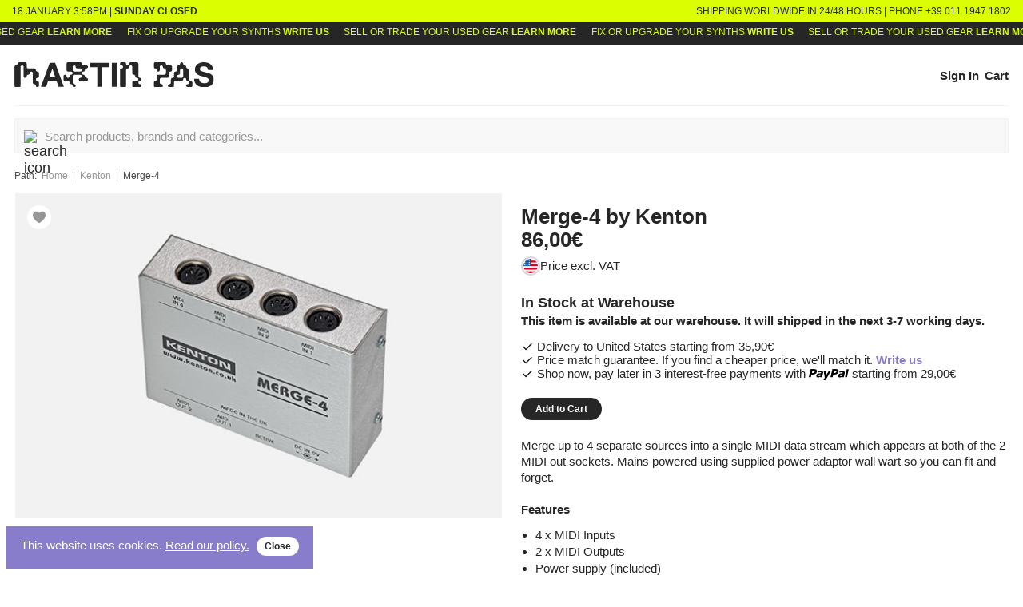

--- FILE ---
content_type: text/html; charset=utf-8
request_url: https://www.martinpas.com/products/kenton/merge-4
body_size: 24744
content:
<!DOCTYPE html><html><head><meta charSet="utf-8"/><title>Merge-4 by Kenton | Shop Merge-4 midi accessories and synthesizers | Martin Pas</title><meta name="description" content="Merge up to 4 separate sources into a single MIDI data stream which appears at both of the 2 MIDI out sockets. Mains powered using supplied power adaptor wall wart so you can fit and forget. 4 x MIDI Inputs, 2 x MIDI Outputs, Power supply (included)"/><meta property="og:title" content="Merge-4 by Kenton | Shop Merge-4 midi accessories and synthesizers | Martin Pas"/><meta property="og:type" content="website"/><meta property="og:image" content="https://d1v4svkt2zbgos.cloudfront.net/uploads/3976b81b077d4a2ebe42e0e267bfb71b.jpg"/><meta property="og:url" content="https://www.martinpas.com/products/kenton/merge-4"/><meta property="og:site" content="https://www.martinpas.com"/><meta property="og:description" content="Merge up to 4 separate sources into a single MIDI data stream which appears at both of the 2 MIDI out sockets. Mains powered using supplied power adaptor wall wart so you can fit and forget. 4 x MIDI Inputs, 2 x MIDI Outputs, Power supply (included)"/><meta property="og:site_name" content="Martin Pas Synth Shop"/><meta property="fb:app_id" content="201801846886088"/><meta name="viewport" content="initial-scale=1.0, width=device-width"/><script type="application/ld+json">{"@context":"https://schema.org/","@type":"Product","brand":{"@type":"Brand","name":"Kenton"},"image":["https://d1v4svkt2zbgos.cloudfront.net/uploads/3976b81b077d4a2ebe42e0e267bfb71b.jpg"],"name":"Kenton Merge-4","productID":"KENM4","sku":"KENM4","url":"/products/kenton/merge-4","gtin13":"","description":"Merge up to 4 separate sources into a single MIDI data stream which appears at both of the 2 MIDI out sockets. Mains powered using supplied power adaptor wall wart so you can fit and forget. 4 x MIDI Inputs, 2 x MIDI Outputs, Power supply (included)","offers":{"@type":"Offer","url":"/products/kenton/merge-4","priceValidUntil":"2027-01-18","priceCurrency":"EUR","price":null,"itemCondition":"https://schema.org/NewCondition","availability":"https://schema.org/InStock"},"aggregateRating":[],"review":[]}</script><script>(function(w,d,s,l,i){w[l]=w[l]||[];w[l].push({'gtm.start': new Date().getTime(),event:'gtm.js'});var f=d.getElementsByTagName(s)[0], j=d.createElement(s),dl=l!='dataLayer'?'&l='+l:'';j.async=true;j.src='https://www.googletagmanager.com/gtm.js?id='+i+dl;f.parentNode.insertBefore(j,f);})(window,document,'script','dataLayer','GTM-TK62FQLS');
            </script><link rel="shortcut icon" type="image/x-icon" href="/favicon.ico"/><meta name="next-head-count" content="15"/><link rel="preload" href="/_next/static/css/styles.2b08d655.chunk.css" as="style"/><link rel="stylesheet" href="/_next/static/css/styles.2b08d655.chunk.css"/><link rel="preload" href="/_next/static/MjcROTa3EGqxOQ5GOz8nY/pages/productSingle.js" as="script"/><link rel="preload" href="/_next/static/MjcROTa3EGqxOQ5GOz8nY/pages/_app.js" as="script"/><link rel="preload" href="/_next/static/runtime/webpack-9369c5c69dbf6d4912cb.js" as="script"/><link rel="preload" href="/_next/static/chunks/framework.46c5c5d90773cd7e8ddf.js" as="script"/><link rel="preload" href="/_next/static/chunks/29107295.ff21c94b4e545da401ff.js" as="script"/><link rel="preload" href="/_next/static/chunks/8313d723.94c9f9d9dc8909b46ea8.js" as="script"/><link rel="preload" href="/_next/static/chunks/4c4ba9aa.b4d785f7d69db9c0b21c.js" as="script"/><link rel="preload" href="/_next/static/chunks/57d730f758b91ebc6e651157f4cb3865bfd0ac2c.5c38fdc600371ed726e4.js" as="script"/><link rel="preload" href="/_next/static/chunks/96b880053365e1391efad6ec131f34960cdd7235.1dbfdec1a3a8da03ddf4.js" as="script"/><link rel="preload" href="/_next/static/chunks/79fdf782cc173bba4bcf8aaac45fda2b6096326e.3fa689e1e9f3626456fd.js" as="script"/><link rel="preload" href="/_next/static/chunks/1008bd1b95cae175884ce3331c09e9feff2a4bbb.3dc5cfe19de37a211a14.js" as="script"/><link rel="preload" href="/_next/static/chunks/c458d1ca946e3115b71b5df7b73428fdb65fda15.5d99d782d9ef909daab7.js" as="script"/><link rel="preload" href="/_next/static/chunks/9ec15f48eb4b9aa746beaf993226d1c3efca354f.bc8e33155897e0315dd8.js" as="script"/><link rel="preload" href="/_next/static/chunks/4c12fae9353179cef2aa0bfab04ec0769a1a2feb.fcad54b31ee731113118.js" as="script"/><link rel="preload" href="/_next/static/chunks/115bda5f0e803eeb5ac62ab91ea240225ff8c667.4de7286cdb4ae414d0ce.js" as="script"/><link rel="preload" href="/_next/static/chunks/3c745e4c5ff31d8308f69e0c97b7c743f3ffc5e3.1b6c5423a5bc366aa904.js" as="script"/><link rel="preload" href="/_next/static/chunks/67eeb8c24b6edb9d2daf42f94ce311c00328afaf.fef7770637a66b0018bf.js" as="script"/><link rel="preload" href="/_next/static/chunks/9caad1ce3244dc807188bc4872281c0b6ac1fac8.f6e5ac5deb2b596a9dfb.js" as="script"/><link rel="preload" href="/_next/static/chunks/3ef3aa28ca9c64fbd1c4bd794cc6fd5a9070d2fe.8d251ccbd51e1bcc3de1.js" as="script"/><link rel="preload" href="/_next/static/chunks/92f57933f037f70262094e347dfb81cb365a7d8e.bc72a9de0b3fb3296fef.js" as="script"/><link rel="preload" href="/_next/static/chunks/125716ee92a3ac926f464f4fcf68817d5c97d65c.24973abeb9ae30d16ac7.js" as="script"/><link rel="preload" href="/_next/static/chunks/393100b23adffa48358fcf2aeda8745a1a876e07.fe72e8d2e211738a75b1.js" as="script"/><link rel="preload" href="/_next/static/chunks/478e70ce4121c138c32bac7a5ba9aacc9658ec4f.467963e5c4a429083a2d.js" as="script"/><link rel="preload" href="/_next/static/chunks/89b020d0c0c6785ae27b36e177a37afa14ff2d44.11183f8b52cd3bf29e9d.js" as="script"/><link rel="preload" href="/_next/static/chunks/styles.a848f0a6d0778fda59f5.js" as="script"/><link rel="preload" href="/_next/static/runtime/main-b65c3299cdd3783a75b2.js" as="script"/><link rel="preload" href="/_next/static/chunks/8ede9631a784701d28c353fdfa4dcd190e187048.6f3e4f809379a5f55a6a.js" as="script"/><link rel="preload" href="/_next/static/chunks/706478f77e60997f016007f4da17747485194c6d.2a2a0eae022c8d997d26.js" as="script"/><style id="__jsx-2457680915">.loader.jsx-2457680915{width:36px;height:36px;
  display: flex;
  flex-direction: column;
  justify-content: center;
  align-items: center;
  background: transparent;
  width: 100%;
  height: 100%;
;min-height:0;}</style><style id="__jsx-2922867987">.opening-container.jsx-2922867987{width:100%;display:-webkit-box;display:-webkit-flex;display:-ms-flexbox;display:flex;-webkit-box-pack:justify;-webkit-justify-content:space-between;-ms-flex-pack:justify;justify-content:space-between;-webkit-flex-direction:column;-ms-flex-direction:column;flex-direction:column;gap:unset;font-size:0.833em;}@media (min-width: 768px){.opening-container.jsx-2922867987{display:-webkit-box;display:-webkit-flex;display:-ms-flexbox;display:flex;-webkit-box-pack:justify;-webkit-justify-content:space-between;-ms-flex-pack:justify;justify-content:space-between;-webkit-flex-direction:row;-ms-flex-direction:row;flex-direction:row;gap:0.482em;font-size:1em;padding:0;}}</style><style id="__jsx-964691032">span.jsx-964691032{display:none;}@media (min-width: 768px){span.jsx-964691032{display:block;}}</style><style id="__jsx-395868026">.content-flex.jsx-395868026{display:-webkit-box;display:-webkit-flex;display:-ms-flexbox;display:flex;gap:5px;}a.jsx-395868026{
  color: #877DCA;  
  font-weight: 800;
  background-color: transparent;
  border: 0;
  text-decoration: none;
  padding: 0;
  cursor: pointer;
;color:#262626;font-weight:bold;}.open-now.jsx-395868026{margin:4px 0 0 0;}.open-now.jsx-395868026 span.jsx-395868026{-webkit-animation:blinker-jsx-395868026 1s linear infinite;animation:blinker-jsx-395868026 1s linear infinite;}@-webkit-keyframes blinker-jsx-395868026{50%{opacity:0;}}@keyframes blinker-jsx-395868026{50%{opacity:0;}}@media (min-width: 768px){.open-now.jsx-395868026{margin:0;}}</style><style id="__jsx-417046606">@-webkit-keyframes SlideDown-jsx-417046606{from{margin-top:-50px;}to{margin-top:0;}}@keyframes SlideDown-jsx-417046606{from{margin-top:-50px;}to{margin-top:0;}}.banner.jsx-417046606{display:-webkit-box;display:-webkit-flex;display:-ms-flexbox;display:flex;font-size:0.694em;padding:6px 0.694em;color:#262626;font-weight:400;text-transform:uppercase;background-color:#DBFF00;-webkit-animation:SlideDown-jsx-417046606 0.5s ease;animation:SlideDown-jsx-417046606 0.5s ease;}@media (min-width: 768px){.banner.jsx-417046606{padding:0.578em 1.2em;}}</style><style id="__jsx-1461411247">.ticker.jsx-1461411247{background-color:#262626;color:#DBFF00;text-transform:uppercase;}.ticker.jsx-1461411247 div.jsx-1461411247{white-space:nowrap;}.ticker.jsx-1461411247 .message.jsx-1461411247{font-size:0.578em;margin:0 0.482rem;}a.jsx-1461411247{
  color: #877DCA;  
  font-weight: 800;
  background-color: transparent;
  border: 0;
  text-decoration: none;
  padding: 0;
  cursor: pointer;
;color:#DBFF00;cursor:pointer;}@media (min-width: 768px){.ticker.jsx-1461411247 .message.jsx-1461411247{font-size:0.694em;margin:0 0.578rem;}}</style><style id="__jsx-4214652642">a.jsx-4214652642{-webkit-text-decoration:none;text-decoration:none;color:#262626;margin:0 0.482em;}</style><style id="__jsx-2858229126">@-webkit-keyframes rightSlideLeft{from{right:-50%;}to{right:0;}}@keyframes rightSlideLeft{from{right:-50%;}to{right:0;}}@-webkit-keyframes rightSlideLeftFull{from{right:-50%;left:100%;}to{right:0;left:0;}}@keyframes rightSlideLeftFull{from{right:-50%;left:100%;}to{right:0;left:0;}}.rightModal{background-color:#fff;border-left:1px solid #F2F2F2;padding:1.2em;overflow-y:auto;position:absolute;right:0;top:0;left:0;bottom:0;z-index:3;}.rightModal-enter-done{left:0;}.rightModal-enter{-webkit-animation:rightSlideLeftFull 0.5s ease;animation:rightSlideLeftFull 0.5s ease;}.rightModal-exit{display:none;}@media (min-width: 768px){.rightModal{left:auto;width:480px;padding:1.728em;}.rightModal-enter{-webkit-animation:rightSlideLeft 0.5s ease;animation:rightSlideLeft 0.5s ease;}}</style><style id="__jsx-683710969">header.jsx-683710969{text-align:left;}header.jsx-683710969 .close.jsx-683710969{
  font-size: 0.694em;
  color: #877DCA;
  font-weight: 800;
  background-color: transparent;
  border: 0;
  // border-bottom: 1px solid #979797;
  text-decoration: none;
  padding: 0;
  cursor: pointer;
 background-color:transparent;border:0;padding:0;font-size:0.833em;cursor:pointer;}header.jsx-683710969 .close.jsx-683710969:hover{color:#979797;}</style><style id="__jsx-1371615845">@-webkit-keyframes leftSlideLeft{from{left:0;right:0;}to{left:-40%;right:40%;}}@keyframes leftSlideLeft{from{left:0;right:0;}to{left:-40%;right:40%;}}@-webkit-keyframes leftSlideRight{from{left:-40%;right:40%;position:absolute;}to{left:0;right:0;position:relative;}}@keyframes leftSlideRight{from{left:-40%;right:40%;position:absolute;}to{left:0;right:0;position:relative;}}body{overflow:auto;}</style><style id="__jsx-760855090">.basket.jsx-760855090{cursor:pointer;}.basket.jsx-760855090 .quantityDot.jsx-760855090{width:12px;height:12px;border-radius:50%;display:inline-block;font-size:0.578em;font-weight:800;vertical-align:text-top;color:#262626;text-align:center;margin-top:-6px;}</style><style id="__jsx-1952294028">.header.jsx-1952294028{display:-webkit-box;display:-webkit-flex;display:-ms-flexbox;display:flex;-webkit-box-pack:justify;-webkit-justify-content:space-between;-ms-flex-pack:justify;justify-content:space-between;-webkit-align-items:center;-webkit-box-align:center;-ms-flex-align:center;align-items:center;padding:1em 0;border-bottom:1px solid #F2F2F2;}.header.jsx-1952294028 .logo.jsx-1952294028{display:block;width:180px;margin-top:4px;}.header.jsx-1952294028 .logo.jsx-1952294028 img.jsx-1952294028{width:100%;}.header.jsx-1952294028 .logoIcon.jsx-1952294028{display:block;}.header.jsx-1952294028 .nav.jsx-1952294028{display:-webkit-box;display:-webkit-flex;display:-ms-flexbox;display:flex;-webkit-align-items:center;-webkit-box-align:center;-ms-flex-align:center;align-items:center;font-size:0.833em;font-weight:800;}@media (min-width: 768px){.header.jsx-1952294028 .logo.jsx-1952294028{display:block;width:250px;}.header.jsx-1952294028 .logoIcon.jsx-1952294028{display:none;}}</style><style id="__jsx-970131933">.autocomplete.jsx-970131933{position:relative;margin:0.833em 0;}form.jsx-970131933 img.jsx-970131933{position:absolute;left:0.694em;margin:0.833em 0 0 0;}form.jsx-970131933 input.jsx-970131933{padding-left:2.489em;}.displayResults.jsx-970131933{position:absolute;background-color:#fff;z-index:3;left:0;right:0;border-radius:6px;max-height:400px;padding:0.694em;box-shadow:0 12px 23px 0 rgb(63 63 68 / 10%);border:1px solid #D8D8D8;overflow:scroll;overflow-x:hidden;}</style><style id="__jsx-324073104">.bread.jsx-324073104{margin:0.482em 0;}.bread.jsx-324073104 ul.jsx-324073104{font-size:0.578em;list-style:none;padding:0;display:-webkit-box;display:-webkit-flex;display:-ms-flexbox;display:flex;color:#4A4A4A;}.bread.jsx-324073104 ul.jsx-324073104 li.jsx-324073104{padding:0.482em 0;}.bread.jsx-324073104 ul.jsx-324073104 li.jsx-324073104:first-of-type.jsx-324073104::after,.bread.jsx-324073104 ul.jsx-324073104 li.jsx-324073104:last-of-type.jsx-324073104::after{margin:0;content:'';}.bread.jsx-324073104 ul.jsx-324073104 li.jsx-324073104 a.jsx-324073104::after{content:'|';margin:0.482em;font-weight:normal;color:#979797;}.bread.jsx-324073104 ul.jsx-324073104 li.jsx-324073104 a.jsx-324073104{
  color: #877DCA;  
  font-weight: 800;
  background-color: transparent;
  border: 0;
  text-decoration: none;
  padding: 0;
  cursor: pointer;
;color:#979797;font-weight:400;}.bread.jsx-324073104 ul.jsx-324073104 li.jsx-324073104::after a.jsx-324073104{color:red;}.bread.jsx-324073104 ul.jsx-324073104 li.jsx-324073104 a.jsx-324073104:hover{-webkit-text-decoration:none;text-decoration:none;}@media (min-width: 768px){.bread.jsx-324073104{margin:0.482em 0;}.bread.jsx-324073104 ul.jsx-324073104{font-size:0.694em;}}</style><style id="__jsx-3738097125">.overModal{background-color:white;right:calc(50% - 30%);left:calc(50% - 30%);padding:2em 4em;}h1{margin:0 0 0.694em 0;}.disclaimer{color:#4A4A4A;font-size:0.833em;margin:0.694em 0;}</style><style id="__jsx-3649430161">@-webkit-keyframes SlideDown-jsx-3649430161{from{margin-top:0;}to{margin-top:-nullpx;}}@keyframes SlideDown-jsx-3649430161{from{margin-top:0;}to{margin-top:-nullpx;}}@-webkit-keyframes SlideUp-jsx-3649430161{from{margin-top:-460px;}to{margin-top:0;}}@keyframes SlideUp-jsx-3649430161{from{margin-top:-460px;}to{margin-top:0;}}.overModal-enter.jsx-3649430161{margin-top:0;-webkit-animation:SlideUp-jsx-3649430161 0.3s ease;animation:SlideUp-jsx-3649430161 0.3s ease;}.overModal-exit.jsx-3649430161{margin-top:-nullpx;-webkit-animation:SlideDown-jsx-3649430161 0.3s ease;animation:SlideDown-jsx-3649430161 0.3s ease;}</style><style id="__jsx-1806899332">.heart.jsx-1806899332{display:inline-block;position:absolute;top:0;left:0;z-index:2;padding:0.833em;}.heart.jsx-1806899332 button.jsx-1806899332{background:#fff;width:30px;height:30px;cursor:pointer;border-radius:50%;border:0;padding:0;padding-top:4px;}</style><style id="__jsx-1425931257">.imageWrapper.jsx-1425931257{position:relative;padding-bottom:67%;width:100%;height:0;}.imageCover.jsx-1425931257{width:100%;}.imagePlaceholder.jsx-1425931257{position:absolute;background-color:#F2F2F2;opacity:0.5;width:100%;height:100%;}</style><style id="__jsx-2497232901">@-webkit-keyframes fadeIn-jsx-2497232901{from{opacity:0;}to{opacity:1;}}@keyframes fadeIn-jsx-2497232901{from{opacity:0;}to{opacity:1;}}@-webkit-keyframes fadeOut-jsx-2497232901{from{opacity:1;}to{opacity:0;}}@keyframes fadeOut-jsx-2497232901{from{opacity:1;}to{opacity:0;}}.cover.jsx-2497232901{width:100%;position:relative;background-color:#F2F2F2;opacity:0.5;padding-bottom:66%;width:100%;height:0;}.cover.jsx-2497232901 img.jsx-2497232901{max-width:100%;-webkit-animation:fadeIn-jsx-2497232901 0.5s ease;animation:fadeIn-jsx-2497232901 0.5s ease;margin:0 0 0.833em 0;}.thumbnails.jsx-2497232901{display:-webkit-box;display:-webkit-flex;display:-ms-flexbox;display:flex;-webkit-flex-wrap:wrap;-ms-flex-wrap:wrap;flex-wrap:wrap;-webkit-box-pack:start;-webkit-justify-content:flex-start;-ms-flex-pack:start;justify-content:flex-start;margin:0 0 1em 0;}.thumbnail.jsx-2497232901{width:calc(100% / 5);height:70px;position:relative;margin:0;cursor:pointer;}.thumbnail.jsx-2497232901 img.jsx-2497232901{width:94%;height:94%;position:absolute;top:50%;left:50%;-webkit-transform:translate(-50%,-50%);-ms-transform:translate(-50%,-50%);transform:translate(-50%,-50%);}@media (min-width: 768px){.cover.jsx-2497232901 img.jsx-2497232901{max-width:100%;-webkit-animation:fadeIn-jsx-2497232901 0.5s ease;animation:fadeIn-jsx-2497232901 0.5s ease;margin:0;}}@media (min-width: 992px){}</style><style id="__jsx-2967692012">.productPrice.jsx-2967692012{font-size:1em;font-weight:800;}</style><style id="__jsx-4138078523">body{overflow:auto;touch-action:auto;-webkit-scrollbar-gutter:stable;-moz-scrollbar-gutter:stable;-ms-scrollbar-gutter:stable;scrollbar-gutter:stable;}</style><style id="__jsx-3586318500">.overlay{position:fixed;background-color:rgba(0,0,0,0.4);top:0;right:0;bottom:0;left:0;z-index:2;display:-webkit-box;display:-webkit-flex;display:-ms-flexbox;display:flex;-webkit-align-items:center;-webkit-box-align:center;-ms-flex-align:center;align-items:center;-webkit-box-pack:center;-webkit-justify-content:center;-ms-flex-pack:center;justify-content:center;box-sizing:border-box;}.modal{overflow-y:auto;padding:1em;min-height:calc(var(--vh,1vh) * 96);min-height:96vh;min-height:96dvh;z-index:9999;background-color:#fff;border:2x solid #979797;}@media (min-width: 576px){}@media (min-width: 768px){.modal{min-width:auto;min-height:auto;}}@media (min-width: 992px){.modal.S{width:30%;min-height:auto;}.modal.M{width:50%;min-height:auto;}.modal.L{min-width:75%;min-height:auto;}}</style><style id="__jsx-1616746147">
  @keyframes fadeIn {
    from {
      opacity: 0;
    }
    to {
      opacity: 1;
    }
  }
  @keyframes fadeOut {
    from {
      opacity: 1;
    }
    to {
      opacity: 0;
    }
  }.jsx-1616746147 .overModal-enter.jsx-1616746147 .modal.jsx-1616746147{-webkit-animation:fadeIn-jsx-1616746147 0.4s ease;animation:fadeIn-jsx-1616746147 0.4s ease;}.overModal-exit.jsx-1616746147 .modal.jsx-1616746147{-webkit-animation:fadeOut-jsx-1616746147 0.5s ease;animation:fadeOut-jsx-1616746147 0.5s ease;}</style><style id="__jsx-1585136259">.loading.jsx-1585136259{font-size:0.578em;margin:0.482em 0;}.price.jsx-1585136259 .VATLabelContainer.jsx-1585136259{margin-top:6px;display:-webkit-box;display:-webkit-flex;display:-ms-flexbox;display:flex;-webkit-flex-direction:row;-ms-flex-direction:row;flex-direction:row;-webkit-align-items:center;-webkit-box-align:center;-ms-flex-align:center;align-items:center;gap:0.482em;font-size:0.578em;}.country.jsx-1585136259{border:2px solid #D8D8D8;width:18px;height:18px;border-radius:50%;padding:1px;}.country.jsx-1585136259:hover{cursor:pointer;border-color:#877DCA;}.country.disabled.jsx-1585136259{opacity:0.5;cursor:not-allowed;}</style><style id="__jsx-3541099889">.head.jsx-3541099889{margin:0 0 1.2em 0;}.headNameBrand.jsx-3541099889 h1.jsx-3541099889{margin:0.578em 0 0 0;}.headNameBrand.jsx-3541099889 h1.jsx-3541099889 a.jsx-3541099889{
  color: #877DCA;  
  font-weight: 800;
  background-color: transparent;
  border: 0;
  text-decoration: none;
  padding: 0;
  cursor: pointer;
;color:#262626;}.headNameBrand.jsx-3541099889 h1.jsx-3541099889 a.jsx-3541099889:hover{-webkit-text-decoration:underline;text-decoration:underline;}p.jsx-3541099889{margin:0;}.headPrice.jsx-3541099889{font-size:1.44em;}.condition.jsx-3541099889{  
  color: #262626;
  // text-transform: uppercase;
  // letter-spacing: 0.08em;
;font-size:0.833em;font-weight:800;margin-top:0.482em;}@media (min-width: 768px){.condition.jsx-3541099889{margin-top:0;}}</style><style id="__jsx-3597803655">.status.jsx-3597803655{  
  color: #262626;
  // text-transform: uppercase;
  // letter-spacing: 0.08em;
;font-weight:800;color:#262626;line-height:1.5em;}.availability.jsx-3597803655 .description.jsx-3597803655{font-size:0.833em;font-weight:800;color:#262626;margin:0;}</style><style id="__jsx-506443811">p.jsx-506443811{font-size:0.833em;margin:0;}p.jsx-506443811 a.jsx-506443811{
  color: #877DCA;  
  font-weight: 800;
  background-color: transparent;
  border: 0;
  text-decoration: none;
  padding: 0;
  cursor: pointer;
;}</style><style id="__jsx-3679487337">p.jsx-3679487337{font-size:0.833em;margin:0;}</style><style id="__jsx-43525295">.customerSpecialInfo.jsx-43525295{margin:0.833em 0 0 0;}</style><style id="__jsx-2563322285">.productOptions.jsx-2563322285{margin:1.2em 0 0 0;}</style><style id="__jsx-3140581486">.primaryButton.jsx-3140581486{border:0;display:-webkit-box;display:-webkit-flex;display:-ms-flexbox;display:flex;-webkit-box-pack:justify;-webkit-justify-content:space-between;-ms-flex-pack:justify;justify-content:space-between;-webkit-align-items:center;-webkit-box-align:center;-ms-flex-align:center;align-items:center;background-color:#262626;color:#fff;cursor:pointer;width:auto;border-radius:25px;-webkit-transition:background-color 0.2s ease;transition:background-color 0.2s ease;padding:0.578em 1.44em;margin:1em 0;font-size:0.833em;font-weight:800;}.primaryButton.jsx-3140581486:hover{background-color:#6403EC;}.primaryButton.invert.jsx-3140581486{background-color:#F2F2F2;border:0;color:#4A4A4A;}.primaryButton.invert.jsx-3140581486:hover{border:0;}.primaryButton.small.jsx-3140581486{width:auto;font-size:0.694em;}.primaryButton.noSpace.jsx-3140581486{margin:0;}.primaryButton.jsx-3140581486:disabled{background-color:#979797;box-shadow:none;color:#fff;border:0;cursor:not-allowed;}.primaryButton.jsx-3140581486:disabled.jsx-3140581486:hover{background-color:#979797;color:#fff;}.primaryButton.card.jsx-3140581486{font-size:0.833em;padding:0em 1em;background-color:transparent;color:#262626;}.primaryButton.jsx-3140581486 .center.jsx-3140581486{margin:auto;}.primaryButton.jsx-3140581486 .right.jsx-3140581486{text-align:right;margin-left:0.482em;color:#fff !important;}</style><style id="__jsx-3593193118">button.jsx-3593193118{
  color: #877DCA;  
  font-weight: 800;
  background-color: transparent;
  border: 0;
  text-decoration: none;
  padding: 0;
  cursor: pointer;
;}</style><style id="__jsx-4028035304">.moreInfo.jsx-4028035304{margin:1.2em 0;}.moreInfo.jsx-4028035304:last-of-type{margin-bottom:0;}.moreInfo.jsx-4028035304 h4.jsx-4028035304{margin:0 0 0.833em 0;}</style><style id="__jsx-1712116744">.productInfo.jsx-1712116744{margin:1.2em 0;margin-bottom:0;}</style><style id="__jsx-1914976885">header.jsx-1914976885{margin:0.833em 0;}header.border.jsx-1914976885{border-top:1px solid #F2F2F2;}header.jsx-1914976885 h2.jsx-1914976885{display:inline-block;line-height:1em;margin:0.578em 0 0 0;}header.L.jsx-1914976885 h2.jsx-1914976885{font-size:1.44em;margin:0.578em 0 0 0;}header.jsx-1914976885 .cta.jsx-1914976885{
  color: #877DCA;  
  font-weight: 800;
  background-color: transparent;
  border: 0;
  text-decoration: none;
  padding: 0;
  cursor: pointer;
 cursor:pointer;font-weight:800;display:inline-block;margin:2px 0;}header.jsx-1914976885 .cta.preorder.jsx-1914976885{color:#F15D4D;}.cta.jsx-1914976885:hover{opacity:0.8;}</style><style id="__jsx-2237210296">.loader.jsx-2237210296{width:36px;height:36px;
  display: flex;
  flex-direction: column;
  justify-content: center;
  align-items: center;
  background: transparent;
  width: 100%;
  height: 100%;
;min-height:300px;}</style><style id="__jsx-3802053718">ul.jsx-3802053718{height:3rem;list-style:none;padding:0;margin:0;display:-webkit-box;display:-webkit-flex;display:-ms-flexbox;display:flex;-webkit-align-items:flex-end;-webkit-box-align:flex-end;-ms-flex-align:flex-end;align-items:flex-end;}.category.jsx-3802053718{padding-right:2em;font-size:0.578em;color:rgb(151,151,151);text-transform:uppercase;-webkit-letter-spacing:0.08em;-moz-letter-spacing:0.08em;-ms-letter-spacing:0.08em;letter-spacing:0.08em;}.similarProducts.jsx-3802053718{margin:0.578em 0 1.2em 0;}</style><style id="__jsx-484044638">.in.jsx-484044638{display:-webkit-box;display:-webkit-flex;display:-ms-flexbox;display:flex;margin:1em 0;}button.jsx-484044638{padding:0.578em 1.44em;margin:0 1em;font-size:0.833em;font-weight:800;border-radius:25px;border:0;cursor:pointer;background-color:#F2F2F2;color:#262626;}input.jsx-484044638{background-color:#F2F2F2;}.info.jsx-484044638{color:#979797;}</style><style id="__jsx-3523585536">.subscribeNewsletter.jsx-3523585536{text-align:center;margin:1.2em auto;}@media (min-width: 768px){.subscribeNewsletter.jsx-3523585536{width:40%;}}</style><style id="__jsx-2567451100">address.jsx-2567451100{font-style:normal;margin:0 0 0.833em 0;}</style><style id="__jsx-3909880197">.logosList.jsx-3909880197 img.jsx-3909880197{margin:0em 1em 1em 0;}</style><style id="__jsx-3014867470">.navigationFooter.jsx-3014867470{display:-webkit-box;display:-webkit-flex;display:-ms-flexbox;display:flex;-webkit-flex-direction:column;-ms-flex-direction:column;flex-direction:column;}.navigationFooter.jsx-3014867470 section.jsx-3014867470{margin:1.2em 1em 0 0;padding:0 0.578em 0 0;}.navigationFooter.jsx-3014867470 section.jsx-3014867470 ul.jsx-3014867470{list-style-type:none;padding:0;margin:0.833em 0;}.navigationFooter.jsx-3014867470 section.jsx-3014867470 ul.jsx-3014867470 li.jsx-3014867470{margin:0 0 0.578em 0;}.navigationFooter.jsx-3014867470 section.jsx-3014867470 a.jsx-3014867470{
  color: #877DCA;  
  font-weight: 800;
  background-color: transparent;
  border: 0;
  text-decoration: none;
  padding: 0;
  cursor: pointer;
;color:#fff;border-color:#fff;}@media (min-width: 768px){.navigationFooter.jsx-3014867470{-webkit-flex-direction:row;-ms-flex-direction:row;flex-direction:row;}.navigationFooter.jsx-3014867470 section.jsx-3014867470{
    flex-grow: 1;
    flex-shrink: 1;
    width: 25%;
    max-width:calc(25% - 2px);
    margin-left:1px;
    margin-right:1px;
  ;}}</style><style id="__jsx-4119193933">footer.jsx-4119193933{padding:1em;background-color:#262626;color:#F2F2F2;font-size:0.833em;}footer.jsx-4119193933 .colophon.jsx-4119193933{font-size:0.694em;margin:2.489em 0 1.2em 0;text-align:center;color:#979797;}</style><style id="__jsx-3655919090">body{font-family:Helvetica Neue,Helvetica,Arial,sans-serif;font-size:18px;color:#262626;margin:0;z-index:0;}.loadOverflow.loading{display:block;background-color:#F2F2F2;background-color:#FFF;-webkit-backdrop-filter:blur(2px);backdrop-filter:blur(2px);opacity:0.9;z-index:5;position:fixed;width:100%;height:100%;}.loadOverflow{display:none;}mark{color:#979797;background-color:#F2F2F2;}.tippy-tooltip.highlight-theme{background-color:#979797;}.tippy-popper{z-index:1 !important;}.drift-frame-controller{bottom:0px !important;}.slider-control-centerright{top:30px !important;right:10px !important;}.slider-control-bottomcenter ul{list-style:none;padding:0;display:-webkit-box;display:-webkit-flex;display:-ms-flexbox;display:flex;}.slider-control-bottomcenter ul li button{background-color:transparent;border:0;cursor:pointer;padding:1.2em 4px;}.imgResponsive{width:100%;height:auto;}.imgOpacity{opacity:0.7;-webkit-filter:grayscale(100%) blur(1px);filter:grayscale(100%) blur(1px);}ul{margin:0;}ul.unstyle{padding:0;list-style:none;}ol{margin:0;}ol li{margin:0.833rem 0;}ol li a{
  color: #877DCA;  
  font-weight: 800;
  background-color: transparent;
  border: 0;
  text-decoration: none;
  padding: 0;
  cursor: pointer;
;}button{font-family:Helvetica Neue,Helvetica,Arial,sans-serif;}.headPage .desc p{margin:0.578em 0 0 0;}.productInfo p{margin:0;line-height:1.35em;font-size:0.833em;}.moreInfo ul{padding:0 1.2em;font-size:0.833em;line-height:1.44em;}.viewMoreTxt.open p{margin-top:0;}.noResults{font-size:0.833em;margin:0.833em 0;margin:0;color:#262626;width:100%;line-height:1.44em;}.highlighted,.highlighted a{color:#6403EC;fill:red;}.apex{
  font-size: 0.833em;
  margin: 0 0.402em;
  vertical-align: top;
;}@media (min-width: 768px){.headPage .desc p{margin:0;}}.mainMax{max-width:1660px;padding:0 1em;margin:auto;}.mainSingleSmall{max-width:768px;padding:1em;min-height:40vh;}.mainSingleSmall section{width:100%;}.storeContent{display:-webkit-box;display:-webkit-flex;display:-ms-flexbox;display:flex;min-height:40vh;border-top:1px solid #F2F2F2;margin-bottom:0.578em;}.storeContentWithFilters{display:-webkit-box;display:-webkit-flex;display:-ms-flexbox;display:flex;min-height:40vh;-webkit-flex-wrap:wrap;-ms-flex-wrap:wrap;flex-wrap:wrap;-webkit-flex-direction:row;-ms-flex-direction:row;flex-direction:row;}.storeContentWithFilters aside{width:100%;}.storeContentWithAside{display:-webkit-box;display:-webkit-flex;display:-ms-flexbox;display:flex;min-height:40vh;border-top:1px solid #F2F2F2;padding:1em 0;}.storeContentWithAside aside{width:100%;}.storeContentWithAside section{width:100%;}@media (min-width: 576px){.storeContentWithFilters{display:-webkit-box;display:-webkit-flex;display:-ms-flexbox;display:flex;min-height:40vh;-webkit-flex-wrap:wrap;-ms-flex-wrap:wrap;flex-wrap:wrap;-webkit-flex-direction:column;-ms-flex-direction:column;flex-direction:column;}}@media (min-width: 768px){.mainMax .twoColums{display:-webkit-box;display:-webkit-flex;display:-ms-flexbox;display:flex;}.mainMax .twoColums .one{
    flex-grow: 1;
    flex-shrink: 1;
    width: 50%;
    max-width:calc(50% - 2px);
    margin-left:1px;
    margin-right:1px;
  ;position:-webkit-sticky;position:sticky;top:0.833em;-webkit-align-self:flex-start;-ms-flex-item-align:start;align-self:flex-start;}.mainMax .twoColums .two{
    flex-grow: 1;
    flex-shrink: 1;
    width: 50%;
    max-width:calc(50% - 2px);
    margin-left:1px;
    margin-right:1px;
  ;padding-left:1.2em;}.storeContentWithFilters aside{width:100%;}.storeContentWithFilters section{width:100%;}.mainSingleSmall{max-width:49%;margin:auto;padding:1em;}.mainSingleSmall section{width:95%;}}@media (min-width: 992px){.storeContentWithFilters{-webkit-flex-direction:row;-ms-flex-direction:row;flex-direction:row;}.storeContentWithFilters aside{width:25%;}.storeContentWithFilters section{width:75%;}}h1,h2{margin:0;font-weight:800;}h1{font-size:1.44em;margin:0.402em 0;}h2{font-size:1.2em;margin:0.833em 0;}h3{font-size:1em;margin:0.833em 0;}h4{font-size:0.833em;margin:0.833em 0;}p{margin:1.2em 0;}p a{
  color: #877DCA;  
  font-weight: 800;
  background-color: transparent;
  border: 0;
  text-decoration: none;
  padding: 0;
  cursor: pointer;
;}p a:hover,li a:hover,h1 a:hover,span a:hover,button:hover{opacity:0.8;}@media (min-width: 768px){h1{font-size:1.44em;}h2{font-size:1.2em;}}.alertWarning{padding:0.694em 0;font-weight:800;font-size:0.833em;display:inline-block;}.alertError{padding:0.694em 0;color:#FF0033;font-size:0.694em;font-weight:600;display:inline-block;}.alertSuccess{color:darkseagreen;font-size:0.694em;}input{padding:0.578em 0.694em;font-size:0.833em;border:0;box-sizing:border-box;border-radius:2px;width:100%;color:#4A4A4A;background-color:rgba(220,220,220,0.2);font-family:Helvetica Neue,Helvetica,Arial,sans-serif;}input[type=search]{padding:0.833em;font-size:0.833em;border-radius:0px;-webkit-appearance:none;margin:0;border:1px solid #F2F2F2;background:rgba(242, 242, 242, 0.5);}input[type=checkbox]{display:block;margin-left:0;-webkit-appearance:none;-moz-appearance:none;appearance:none;width:21px;height:21px;border-radius:50%;font-size:0.694em;cursor:pointer;background-color:rgba(220,220,220,0.7);padding:4px 6px;}input[type=checkbox]:checked:before{content:'✓';color:#4A4A4A;}input[type=search]::-webkit-input-placeholder{color:#979797;font-weight:400;font-size:1em;}input[type=search]::-moz-placeholder{color:#979797;font-weight:400;font-size:1em;}input[type=search]:-ms-input-placeholder{color:#979797;font-weight:400;font-size:1em;}input[type=search]::placeholder{color:#979797;font-weight:400;font-size:1em;}select{padding:0.578em 0.482em;cursor:pointer;color:#262626;border:1px solid #F2F2F2;background:rgba(242, 242, 242, 0.5);width:100%;}input::-webkit-input-placeholder{font-size:1em;color:#979797;}input::-moz-placeholder{font-size:1em;color:#979797;}input:-ms-input-placeholder{font-size:1em;color:#979797;}input::placeholder{font-size:1em;color:#979797;}input.error{border:1px solid #FF0033;background-color:#FFCCCC;}form label{display:inline-block;font-size:0.694em;color:#4A4A4A;margin-bottom:0.402em;}form .input-container{display:-webkit-box;display:-webkit-flex;display:-ms-flexbox;display:flex;-webkit-align-items:start;-webkit-box-align:start;-ms-flex-align:start;align-items:start;}form .input-container .input-preprend{background-color:#F2F2F2;padding:0.77em 0.833em;font-size:0.694em;color:#979797;cursor:default;height:100%;}form>div{margin:0.482em 0 0 0;vertical-align:top;}form>div.hidden{display:none;}form .message{font-size:0.833em;color:darkseagreen;display:inline-block;}form .infoError{margin:0.578em 0 0 0;font-size:0.694em;line-height:1.44em;color:#FF0033;font-weight:600;}form .info{margin:0.694em 0 0 0;font-size:0.694em;line-height:1.44em;color:#979797;}form .hiddenInputMessage{margin:1em 0;cursor:pointer;}form .hiddenInputMessage a{
  font-size: 0.694em;
  color: #877DCA;
  font-weight: 800;
  background-color: transparent;
  border: 0;
  // border-bottom: 1px solid #979797;
  text-decoration: none;
  padding: 0;
  cursor: pointer;
;cursor:pointer;}form .inputPosition3{width:73%;display:inline-block;margin-right:3%;}form div.inputPosition2L{width:48%;display:inline-block;margin-right:3%;}form div.inputPosition2{width:49%;display:inline-block;}form .inputPosition1{width:24%;display:inline-block;}@media (min-width: 576px){form label{font-size:0.694em;}}</style></head><body><noscript><iframe src="https://www.googletagmanager.com/ns.html?id=GTM-TK62FQLS" height="0" width="0" style="display:none;visibility:hidden"></iframe></noscript><div id="overModal"></div><div id="main"><div id="__next"><div class="loadOverflow"><div class="jsx-2457680915 loader"><div aria-busy="true" class=""><svg width="36" height="36" viewBox="0 0 38 38" xmlns="http://www.w3.org/2000/svg" stroke="#979797" aria-label="audio-loading"><g fill="none" fill-rule="evenodd"><g transform="translate(1 1)" stroke-width="2"><circle stroke-opacity=".5" cx="18" cy="18" r="18"></circle><path d="M36 18c0-9.94-8.06-18-18-18"><animateTransform attributeName="transform" type="rotate" from="0 18 18" to="360 18 18" dur="1s" repeatCount="indefinite"></animateTransform></path></g></g></svg></div></div></div><style data-emotion-css="lim4fg">.css-lim4fg{box-sizing:border-box;max-height:100%;overflow-x:hidden;overflow-y:auto;padding:8px;pointer-events:none;position:fixed;z-index:1000;bottom:0;left:0;}</style><div class="react-toast-notifications__container css-lim4fg"></div><div style="justify-content:space-between" class="jsx-417046606 banner"><div class="jsx-2922867987 jsx-395868026 opening-container"><div class="jsx-2922867987 jsx-395868026 content-flex"><div class="jsx-2922867987 jsx-395868026"><span>18 January</span> <span>3:58PM</span> | <a href="//www.google.com/search?q=Martin+Pas+Synth+Shop+hours&amp;oq=Martin+Pas+Synth+Shop+hours" target="_blank" class="jsx-2922867987 jsx-395868026"><span class="jsx-2922867987 jsx-395868026"></span><span class="jsx-2922867987 jsx-395868026"> </span></a></div></div><div class="jsx-2922867987 jsx-395868026 content-flex"><span class="jsx-964691032">Shipping worldwide in 24/48 hours | Phone +39 null</span></div></div></div><div class="jsx-1461411247 ticker"></div><div class="mainMax"><div class="jsx-1952294028 header"><div class="jsx-1952294028 logo"><a href="" class="jsx-1952294028"><img src="https://d1v4svkt2zbgos.cloudfront.net/martinpas_LOGO22_BLK.svg" alt="martin pas logo" class="jsx-1952294028"/></a></div><div class="jsx-1952294028 nav"><a class="jsx-4214652642" href="/signin">Sign In</a><div class="jsx-760855090 basket"><div class="jsx-760855090">Cart</div></div></div></div></div><div class="mainMax"><div class="jsx-970131933 autocomplete"><form class="jsx-970131933"><img alt="search icon" src="/static/icons/search.svg" width="14" height="14" class="jsx-970131933"/><input type="search" value="" placeholder="Search products, brands and categories..." class="jsx-970131933"/></form></div><div class="jsx-324073104 bread"><ul class="jsx-324073104"><li class="jsx-324073104">Path:  </li><li class="jsx-324073104"><a class="jsx-324073104" href="/">Home</a></li><li class="jsx-324073104"><a class="jsx-324073104" href="/products/kenton">Kenton</a></li><li class="jsx-324073104"><span class="jsx-324073104">Merge-4</span></li></ul></div></div><main class="mainMax"><div><div class="twoColums"><div class="one"><div class="jsx-2497232901"><div class="jsx-1425931257 imageWrapper"><div class="jsx-1425931257 imageCover"><img src="https://d1v4svkt2zbgos.cloudfront.net/uploads/3976b81b077d4a2ebe42e0e267bfb71b.jpg" alt="merge-4 by kenton" class="jsx-2497232901 imgResponsive"/><div class="jsx-1806899332 heart"><button class="jsx-1806899332"><svg style="fill:#979797" xmlns="http://www.w3.org/2000/svg" width="16" height="16" viewBox="0 0 24 24"><path d="M12 4.435C10.011-.964 0-.162 0 8.003 0 12.071 3.06 17.484 12 23c8.94-5.516 12-10.929 12-14.997C24-.115 14-.996 12 4.435z"></path></svg></button></div></div></div></div></div><div class="two"><div class="jsx-3541099889 head"><div class="jsx-3541099889 headNameBrand "><div class="jsx-3541099889 name"><h1 class="jsx-3541099889">Merge-4<!-- --> by<!-- --> <a class="jsx-3541099889" href="/products/kenton">Kenton</a></h1></div></div><div class="jsx-3541099889 headPrice"><div class="jsx-1585136259 price"><div class="jsx-2967692012 productPrice"><span class="jsx-2967692012">105,00€</span></div><div class="jsx-1585136259 VATLabelContainer"><div class="" style="display:inline"><div class="jsx-1585136259 country "><img data-testid="circle-country-flag" height="18" title="it" src="https://react-circle-flags.pages.dev/it.svg"/></div></div><div class="jsx-1585136259 VATLabel">Price incl. 22% VAT</div></div></div></div></div><div class="jsx-3597803655 availability"><div class="jsx-3597803655 status">In Stock at Warehouse</div><div class="jsx-3597803655 description">This item is available at our warehouse. It will shipped in the next 3-7 working days.</div></div><div class="jsx-43525295 customerSpecialInfo"><p class="jsx-506443811"><svg style="vertical-align:text-bottom" width="16" height="16" viewBox="0 0 16 16" fill="none" xmlns="http://www.w3.org/2000/svg"><path fill-rule="evenodd" clip-rule="evenodd" d="M13.805 4.805l-7.638 7.638-3.972-3.971.943-.943 3.029 3.029 6.695-6.696.943.943z" fill="#16161D"></path></svg> Price match guarantee. If you find a cheaper price, we&#x27;ll match it. <a href="mailto:support@martinpas.com" class="jsx-506443811">Write us</a></p><p class="jsx-3679487337"><svg style="vertical-align:text-bottom" width="16" height="16" viewBox="0 0 16 16" fill="none" xmlns="http://www.w3.org/2000/svg"><path fill-rule="evenodd" clip-rule="evenodd" d="M13.805 4.805l-7.638 7.638-3.972-3.971.943-.943 3.029 3.029 6.695-6.696.943.943z" fill="#16161D"></path></svg> <span class="jsx-3679487337 ">Shop now, pay later in 3 interest-free payments with<!-- --> <a href="https://www.paypal.com/uk/digital-wallet/ways-to-pay/buy-now-pay-later" target="_blank" class="jsx-3679487337"><svg style="vertical-align:text-bottom" width="50" height="14" viewBox="0 0 727 204" fill="none" xmlns="http://www.w3.org/2000/svg"><path d="M143.4 21.986c-2.619-5.253-6.761-9.586-11.903-12.84-5.365-3.285-11.697-5.586-18.934-6.951C105.199.862 96.692.259 86.836.164L41.334.195c-4.73.064-9.363 3.746-10.474 8.317L.245 141.858c-1.111 4.507 1.857 8.285 6.586 8.285h21.79c4.73 0 9.412-3.666 10.46-8.285l7.475-32.376c1-4.508 5.666-8.269 10.443-8.269h6.237c26.647-.032 47.28-5.475 62.103-16.379 14.903-10.919 22.251-25.345 22.251-43.216-.016-7.824-1.302-14.395-4.19-19.632zM96.406 65.55c-6.586 4.825-15.744 7.237-27.552 7.237h-5.332c-4.745 0-7.65-3.745-6.618-8.316l6.554-28.313c.92-4.54 5.698-8.3 10.38-8.27l7.142-.047c8.332 0 14.696 1.445 18.95 4.238 4.205 2.761 6.316 7.157 6.285 12.982.126 8.856-3.254 15.665-9.809 20.49zm299.546-17.41l-86.813 146.821c-2.794 4.587-8.967 8.284-13.665 8.284l-22.568.032c-4.682 0-6.222-3.729-3.365-8.3l19.299-33.615s1.555-1.952.174-12.903c-2.967-19.854-17.791-104.207-17.791-104.207-1.063-4.571 1.825-8.317 6.523-8.317l19.521-.031c5.984 0 10.792 3.936 11.872 8.538l9.713 58.516 3.618.047c3.032-5.38 34.234-58.928 34.234-58.928 2.983-4.523 9.014-8.316 13.712-8.316 0 0 20.965.063 26.123 0 7.761-.175-.587 12.379-.587 12.379zm143.139-25.663c-2.73-5.285-6.825-9.554-11.998-12.887-5.301-3.301-11.586-5.618-18.934-6.952-7.222-1.285-15.839-1.983-25.632-2l-45.565.032c-4.745.08-9.3 3.762-10.395 8.285l-30.647 133.41c-1.111 4.523 1.937 8.269 6.571 8.269l21.822-.032c4.634.032 9.38-3.682 10.475-8.253l7.38-32.392c1.079-4.507 5.761-8.301 10.475-8.269h6.237c26.679 0 47.358-5.491 62.245-16.363 14.712-10.998 22.156-25.393 22.156-43.28-.08-7.792-1.429-14.378-4.19-19.568zm-46.994 43.629c-6.57 4.73-15.743 7.142-27.488 7.142h-5.428c-4.682.047-7.713-3.762-6.665-8.3l6.602-28.267c.968-4.523 5.697-8.316 10.411-8.268l7.063-.048c8.379.048 14.664 1.428 18.949 4.222 4.27 2.793 6.285 7.173 6.333 12.982.047 8.856-3.238 15.68-9.777 20.537zm-243.632-25.06c-8.221-4.634-21.204-6.952-38.947-6.952-8.777 0-17.522.683-26.362 2.048-6.523 1-7.158 1.19-11.173 2.063-8.284 1.81-9.586 10.078-9.586 10.078l-2.666 10.967c-1.508 6.999 2.523 6.729 4.206 6.142 3.618-1.08 5.634-2.19 13.03-3.841 7.062-1.603 14.506-2.81 20.409-2.73 8.714 0 15.379.92 19.823 2.793 4.38 1.905 6.571 5.174 6.571 9.904l-.381 3.079-3.143 1.936c-12.363.778-21.298 1.92-32.138 3.491-10.602 1.476-19.902 4.063-27.631 7.603-8.301 3.65-14.458 8.554-18.759 14.791-4.159 6.269-6.238 13.871-6.238 22.791 0 8.395 3.016 15.331 8.872 20.695 5.888 5.269 13.665 7.84 22.965 7.84 5.888-.031 10.443-.492 13.681-1.269l10.554-3.635 8.935-4.951 8.221-5.428.111.158-.825 3.492-.048.143v.032c-.888 4.253 1.683 7.745 5.825 8.157l.079.095h20.236l.285-.126c4.349-.508 8.428-4 9.38-8.158l15.887-68.768.825-5.603.381-5.253c.063-9.745-4.142-16.966-12.379-21.584zm-35.138 77.322l-3.397 4.476-8.57 4.428c-4.031 1.635-7.856 2.46-11.395 2.46-5.365 0-9.57-.778-12.411-2.365l-4.206-8.173c0-4.428 1.016-7.936 3.19-10.634l9.237-6.285c3.952-1.333 8.776-2.46 14.363-3.237 4.983-.619 14.823-1.746 16.109-1.778l1.508 2.651c-.286 1.507-3.079 13.188-4.428 18.457zm430.908-77.227c-8.269-4.634-21.235-6.967-38.931-6.967-8.777 0-17.537.682-26.346 2.095-6.538.952-7.189 1.158-11.22 2.015-8.269 1.794-9.555 10.094-9.555 10.094l-2.666 10.95c-1.492 7 2.444 6.682 4.285 6.143 3.635-1.08 5.587-2.143 12.919-3.857 7.031-1.587 14.538-2.761 20.458-2.73 8.681 0 15.347.937 19.775 2.81 4.412 1.904 6.57 5.205 6.57 9.887l-.333 3.063-3.111 1.984c-12.49.746-21.441 1.889-32.17 3.46-10.57 1.476-19.902 4.047-27.647 7.602-8.269 3.666-14.506 8.57-18.759 14.823-4.206 6.269-6.253 13.856-6.253 22.696 0 8.459 2.983 15.394 8.919 20.727 5.92 5.253 13.617 7.888 22.918 7.888 5.856-.064 10.411-.445 13.664-1.286l10.523-3.587 9.014-4.951 8.158-5.492.143.175-.746 3.523-.08.064.032.063c-.984 4.254 1.603 7.777 5.793 8.158l.032.079h20.219l.333-.111c4.301-.524 8.364-4.015 9.269-8.221l15.934-68.673.841-5.634.461-5.27c.016-9.712-4.143-16.902-12.443-21.52zm-35.059 77.323l-3.539 4.523-8.491 4.396c-4.031 1.619-7.872 2.46-11.347 2.46-5.539 0-9.634-.794-12.395-2.381l-4.254-8.141c0-4.444 1.032-7.92 3.111-10.666 2.111-2.587 5.332-4.713 9.332-6.269 3.904-1.333 8.729-2.412 14.347-3.221 4.952-.619 14.76-1.778 16.03-1.794l1.539 2.651c-.222 1.507-3.031 13.141-4.333 18.442zM725.938 10.019l.063.016-29.17 132.22-1.048 1.587c-1.698 3.714-5.427 6.729-9.395 6.729h-20.267l-.333-.46c-3.873-.587-6.38-3.666-5.476-7.745l-.032-.095.889-3.809 27.282-124.015.984-4.317 1.079-1.682c1.762-3.65 5.365-6.618 9.364-6.618h19.521c4.682-.063 7.539 3.634 6.539 8.19z" fill="#000"></path></svg></a> </span><span class="jsx-3679487337 eg">starting from<!-- --> <!-- -->29,00€</span></p></div><div class="jsx-2563322285 productOptions"></div><button class="jsx-3140581486 primaryButton small"><div class="jsx-3140581486 center">Add to Cart</div></button><div class="jsx-1712116744 productInfo"><p>Merge up to 4 separate sources into a single MIDI data stream which appears at both of the 2 MIDI out sockets. Mains powered using supplied power adaptor wall wart so you can fit and forget.</p><div class="jsx-4028035304 moreInfo"><h4 class="jsx-4028035304">Features</h4><ul><li>4 x MIDI Inputs</li><li>2 x MIDI Outputs</li><li>Power supply (included)</li><li>Robust aluminum housing</li><li>Dimensions: 110 x 80 x 35 mm</li><li>Weight: 700 g (with PSU)</li></ul></div></div></div></div><div class="jsx-3802053718 similarProducts"><header class="jsx-1914976885 L border"><h2 class="jsx-1914976885">Similar Items</h2></header><div class="jsx-2237210296 loader"><div aria-busy="true" class=""><svg width="36" height="36" viewBox="0 0 38 38" xmlns="http://www.w3.org/2000/svg" stroke="#979797" aria-label="audio-loading"><g fill="none" fill-rule="evenodd"><g transform="translate(1 1)" stroke-width="2"><circle stroke-opacity=".5" cx="18" cy="18" r="18"></circle><path d="M36 18c0-9.94-8.06-18-18-18"><animateTransform attributeName="transform" type="rotate" from="0 18 18" to="360 18 18" dur="1s" repeatCount="indefinite"></animateTransform></path></g></g></svg></div></div></div></div></main><style data-emotion-css="lim4fg">.css-lim4fg{box-sizing:border-box;max-height:100%;overflow-x:hidden;overflow-y:auto;padding:8px;pointer-events:none;position:fixed;z-index:1000;bottom:0;left:0;}</style><div class="react-toast-notifications__container css-lim4fg"></div><footer class="jsx-4119193933"><div class="jsx-3523585536 subscribeNewsletter"><h3 class="jsx-3523585536">Subscribe for breaking news and sales alert!</h3><form class="jsx-484044638"><div class="jsx-484044638 in"><input type="email" class="jsx-484044638"/><button type="submit" class="jsx-484044638">Subscribe</button></div><div class="jsx-484044638 info">We will not give your data to third parties. You may unsubscribe from the newsletter free of charge at any time.</div></form></div><div class="jsx-3014867470 navigationFooter"><section class="jsx-3014867470"><h3 class="jsx-3014867470">Meet us</h3><address class="jsx-2567451100">Via Michele Buniva 8<br class="jsx-2567451100"/>10124<!-- --> <!-- -->Turin<!-- --> <!-- -->IT<br class="jsx-2567451100"/></address><h4 class="jsx-3014867470">Follow us on</h4><ul class="jsx-3014867470"><li class="jsx-3014867470"><a target="_blank" href="//www.facebook.com/martinpas.synthshop" class="jsx-3014867470">Facebook</a></li><li class="jsx-3014867470"><a target="_blank" href="//www.instagram.com/martinpas.synthshop" class="jsx-3014867470">Instagram</a></li></ul><h4 class="jsx-3014867470">Services</h4><ul class="jsx-3014867470"><li class="jsx-3014867470"><a class="jsx-3014867470" href="/sell-trade-used-gears">Sell or Trade Used Gears</a></li></ul></section><section class="jsx-3014867470"><h3 class="jsx-3014867470">Help?</h3><p class="jsx-3014867470">If you need some help or if you want to ask us some information write an email to <br class="jsx-3014867470"/><a href="mailto:support@martinpas.com" class="jsx-3014867470">support@martinpas.com</a><br class="jsx-3014867470"/>or phone<br class="jsx-3014867470"/><span class="jsx-3014867470">+39 011 194 718 02</span></p><h4 class="jsx-3014867470">Customer care</h4><ul class="jsx-3014867470"><li class="jsx-3014867470"><a class="jsx-3014867470" href="/return-and-refund">Return &amp; Refund</a></li><li class="jsx-3014867470"><a class="jsx-3014867470" href="/items-stock-and-delivery">Items stock &amp; Delivery</a></li><li class="jsx-3014867470"><a href="//www.iubenda.com/privacy-policy/7958551" target="_blank" class="jsx-3014867470">Privacy Policy</a></li></ul></section><section class="jsx-3014867470"><h3 class="jsx-3014867470">Payment Methods</h3><div class="jsx-3909880197 logosList"><img src="https://d1v4svkt2zbgos.cloudfront.net/img/payment/MasterCard.png" alt="mastercard logo" class="jsx-3909880197"/><img src="https://d1v4svkt2zbgos.cloudfront.net/img/payment/Visa.png" alt="visa logo" class="jsx-3909880197"/><img src="https://d1v4svkt2zbgos.cloudfront.net/img/payment/Discover.png" alt="discover logo" class="jsx-3909880197"/><img src="https://d1v4svkt2zbgos.cloudfront.net/img/payment/AmericanExpress.png" alt="american-express logo" class="jsx-3909880197"/><img src="https://d1v4svkt2zbgos.cloudfront.net/img/payment/PayPal.png" alt="paypal logo" class="jsx-3909880197"/></div></section><section class="jsx-3014867470"><h3 class="jsx-3014867470">Logistics Partner</h3><div class="jsx-3909880197 logosList"><img src="https://d1v4svkt2zbgos.cloudfront.net/img/logistics/UPS.png" alt="ups logo" class="jsx-3909880197"/><img src="https://d1v4svkt2zbgos.cloudfront.net/img/logistics/DHL.png" alt="dhl logo" class="jsx-3909880197"/><img src="https://d1v4svkt2zbgos.cloudfront.net/img/logistics/TNT.png" alt="tnt logo" class="jsx-3909880197"/><img src="https://d1v4svkt2zbgos.cloudfront.net/img/logistics/SDA.png" alt="sda logo" class="jsx-3909880197"/></div></section></div><div class="jsx-4119193933 colophon">© <!-- -->2026<!-- --> All Rights Reserved. Martin Pas is a trademark of Never Trust a Pretty Face<br class="jsx-4119193933"/>Release: <!-- -->3.30.0<!-- --> <!-- --> What&#x27;s New: Upgrade navigation, filters and pagination.</div></footer></div></div><div id="modal"></div><script id="__NEXT_DATA__" type="application/json">{"props":{"pageProps":{"query":{"brands":"kenton","product":"merge-4"},"statusCode":200},"initialState":{"categories":{"data":[{"id":"5cbf1507efa57903019bde59","name":"Accessories","slug":"accessories","abstract":"Find essential accessories including power supplies, cables, deck savers, and protective cases. From studio to stage, keep your gear powered, safe, and organized. Portable charging options included for maximum flexibility.","description":"","published":true,"popular":true,"parent":null,"coverImage":null,"childrens":[{"id":"5cbedcc7efa57903019bde50","name":"Cables","slug":"cables","abstract":null,"description":""},{"id":"5cd04befefa57903019bde94","name":"Stands","slug":"stands","abstract":null,"description":""},{"id":"5e4e9cd9db8fc65d45569c96","name":"Power Supplies","slug":"power-supplies","abstract":null,"description":""},{"id":"5e4e9d37db8fc65d45569c99","name":"Bags \u0026 Covers","slug":"bags-cover","abstract":null,"description":""},{"id":"654cfcca028ecf20a8494f30","name":"Reverb Tanks","slug":"reverb-tanks","abstract":null,"description":""}],"totalProducts":104,"lastUpdated":"2026-01-15T03:45:15.125Z","count":0},{"id":"5e4ea5fddb8fc65d45569ca0","name":"Attenuators","slug":"attenuators","abstract":null,"description":"","published":true,"popular":false,"parent":{"id":"5cbedc0befa57903019bde4e","name":"Modular Systems","slug":"modular-systems","abstract":"Explore our Modular Systems selection featuring Eurorack cases, power supplies, and complete setups for creative synthesis. Perfect for both beginners and advanced users. Build your sound lab with flexible, high-quality modular gear.\n\n\n\n\n\n\n\n","description":"Modular Synthesizers consists of an array of separated modules organised by functions. The most common format for modular synths is eurorack which is the standard for dimensions and signal level of each module. \n\nModules are usually fitted in a case, which is usually internally powered providing power to all modules. Each module once mounted is not hardwired with the others but connected by patch cables leading on how the instrument or the patch is conceived. This means the architecture of one’s synthesizer can always evolve by adding new modules or by patching each function to the desired needs.\n"},"coverImage":null,"childrens":[],"totalProducts":7,"lastUpdated":"2025-12-17T16:01:27.632Z","count":0},{"id":"5cd0448befa57903019bde91","name":"Audio Interfaces","slug":"audio-interfaces","abstract":"Browse high-performance audio interfaces designed for recording and seamless workflow. From portable USB units to advanced studio hubs, find the right solution for your setup. \n\n\n\n\n","description":"","published":true,"popular":true,"parent":{"id":"5cd0446cefa57903019bde90","name":"Studio Recording","slug":"studio-recording","abstract":"Our mission is to provide to the customer the best choice for the price, ensuring that every product is durable, longer lasting, and infinitely more reliable than consumer counterparts. \n","description":"Studio Recording contains every pro-audio equipment you need to record, mix and finalize your music production.  \n\nA selected range of products can be found, ranging from analog and digital mixers, audio interfaces, digital audio recording devices, monitor speakers, studio headphones and also all you need in terms of midi interfacings. \n"},"coverImage":null,"childrens":[],"totalProducts":53,"lastUpdated":"2026-01-15T03:45:15.125Z","count":0},{"id":"5c9aa8d3cd38517a11a206c0","name":"Audio Processing","slug":"audio-processing","abstract":"Discover analog and digital audio processors for tone shaping, dynamics, and creative effects. Whether in the studio or on stage, refine your sound with precision tools. Ideal for mixing, mastering, and sound design.\n\n\n\n\n\n\n\n","description":"","published":true,"popular":true,"parent":null,"coverImage":null,"childrens":[{"id":"5cd04d08efa57903019bde96","name":"Stomp Boxes","slug":"stomp-boxes","abstract":null,"description":""},{"id":"5cd04d30efa57903019bde97","name":"Studio Effects","slug":"studio-effects","abstract":null,"description":""}],"totalProducts":56,"lastUpdated":"2026-01-15T03:55:06.908Z","count":0},{"id":"5e4e9d37db8fc65d45569c99","name":"Bags \u0026 Covers","slug":"bags-cover","abstract":null,"description":"","published":true,"popular":false,"parent":{"id":"5cbf1507efa57903019bde59","name":"Accessories","slug":"accessories","abstract":"Find essential accessories including power supplies, cables, deck savers, and protective cases. From studio to stage, keep your gear powered, safe, and organized. Portable charging options included for maximum flexibility.","description":""},"coverImage":null,"childrens":[],"totalProducts":25,"lastUpdated":"2026-01-15T03:45:13.392Z","count":0},{"id":"6050de5b11cb6619c1451f47","name":"Books","slug":"books","abstract":null,"description":"","published":true,"popular":false,"parent":{"id":"5cd04cd4efa57903019bde95","name":"Merchandise","slug":"merchandise","abstract":"Explore a handpicked selection of tees, vinyl records, and books inspired by music and design.\n","description":""},"coverImage":null,"childrens":[],"totalProducts":4,"lastUpdated":"2025-12-22T10:51:00.157Z","count":0},{"id":"5cbedcc7efa57903019bde50","name":"Cables","slug":"cables","abstract":null,"description":"","published":true,"popular":false,"parent":{"id":"5cbf1507efa57903019bde59","name":"Accessories","slug":"accessories","abstract":"Find essential accessories including power supplies, cables, deck savers, and protective cases. From studio to stage, keep your gear powered, safe, and organized. Portable charging options included for maximum flexibility.","description":""},"coverImage":null,"childrens":[],"totalProducts":51,"lastUpdated":"2026-01-15T03:45:15.125Z","count":0},{"id":"5cbf15bcefa57903019bde5e","name":"Clock ","slug":"clock-sources","abstract":null,"description":"","published":true,"popular":false,"parent":{"id":"5cbedc0befa57903019bde4e","name":"Modular Systems","slug":"modular-systems","abstract":"Explore our Modular Systems selection featuring Eurorack cases, power supplies, and complete setups for creative synthesis. Perfect for both beginners and advanced users. Build your sound lab with flexible, high-quality modular gear.\n\n\n\n\n\n\n\n","description":"Modular Synthesizers consists of an array of separated modules organised by functions. The most common format for modular synths is eurorack which is the standard for dimensions and signal level of each module. \n\nModules are usually fitted in a case, which is usually internally powered providing power to all modules. Each module once mounted is not hardwired with the others but connected by patch cables leading on how the instrument or the patch is conceived. This means the architecture of one’s synthesizer can always evolve by adding new modules or by patching each function to the desired needs.\n"},"coverImage":null,"childrens":[],"totalProducts":11,"lastUpdated":"2025-11-07T15:05:34.887Z","count":0},{"id":"5cbedbb0efa57903019bde4d","name":"Complete Systems","slug":"complete-systems","abstract":null,"description":"","published":true,"popular":false,"parent":{"id":"5cbedc0befa57903019bde4e","name":"Modular Systems","slug":"modular-systems","abstract":"Explore our Modular Systems selection featuring Eurorack cases, power supplies, and complete setups for creative synthesis. Perfect for both beginners and advanced users. Build your sound lab with flexible, high-quality modular gear.\n\n\n\n\n\n\n\n","description":"Modular Synthesizers consists of an array of separated modules organised by functions. The most common format for modular synths is eurorack which is the standard for dimensions and signal level of each module. \n\nModules are usually fitted in a case, which is usually internally powered providing power to all modules. Each module once mounted is not hardwired with the others but connected by patch cables leading on how the instrument or the patch is conceived. This means the architecture of one’s synthesizer can always evolve by adding new modules or by patching each function to the desired needs.\n"},"coverImage":null,"childrens":[],"totalProducts":13,"lastUpdated":"2026-01-15T03:45:09.706Z","count":0},{"id":"5e4eda37db8fc65d45569ca4","name":"Controller","slug":"controller","abstract":null,"description":"","published":true,"popular":false,"parent":{"id":"5cbedc0befa57903019bde4e","name":"Modular Systems","slug":"modular-systems","abstract":"Explore our Modular Systems selection featuring Eurorack cases, power supplies, and complete setups for creative synthesis. Perfect for both beginners and advanced users. Build your sound lab with flexible, high-quality modular gear.\n\n\n\n\n\n\n\n","description":"Modular Synthesizers consists of an array of separated modules organised by functions. The most common format for modular synths is eurorack which is the standard for dimensions and signal level of each module. \n\nModules are usually fitted in a case, which is usually internally powered providing power to all modules. Each module once mounted is not hardwired with the others but connected by patch cables leading on how the instrument or the patch is conceived. This means the architecture of one’s synthesizer can always evolve by adding new modules or by patching each function to the desired needs.\n"},"coverImage":null,"childrens":[],"totalProducts":12,"lastUpdated":"2026-01-13T11:09:02.087Z","count":0},{"id":"5e4ea5bcdb8fc65d45569c9e","name":"Cv \u0026 Trigger Generators","slug":"cv-trig-gen","abstract":null,"description":"","published":true,"popular":false,"parent":{"id":"5cbedc0befa57903019bde4e","name":"Modular Systems","slug":"modular-systems","abstract":"Explore our Modular Systems selection featuring Eurorack cases, power supplies, and complete setups for creative synthesis. Perfect for both beginners and advanced users. Build your sound lab with flexible, high-quality modular gear.\n\n\n\n\n\n\n\n","description":"Modular Synthesizers consists of an array of separated modules organised by functions. The most common format for modular synths is eurorack which is the standard for dimensions and signal level of each module. \n\nModules are usually fitted in a case, which is usually internally powered providing power to all modules. Each module once mounted is not hardwired with the others but connected by patch cables leading on how the instrument or the patch is conceived. This means the architecture of one’s synthesizer can always evolve by adding new modules or by patching each function to the desired needs.\n"},"coverImage":null,"childrens":[],"totalProducts":21,"lastUpdated":"2026-01-05T07:50:31.810Z","count":0},{"id":"5cd0092aefa57903019bde86","name":"Desktop","slug":"desktop-synth","abstract":null,"description":"","published":true,"popular":false,"parent":{"id":"5c9aa8f6cd38517a11a206c1","name":"Synthesizers","slug":"synthesizers","abstract":"Explore a curated selection of synthesizers, from vintage-inspired analog to modern wavetable and FM synths. Build textures, melodies, and soundscapes with intuitive tools. Ideal for studio production and live performance.","description":""},"coverImage":null,"childrens":[],"totalProducts":128,"lastUpdated":"2026-01-15T03:55:06.939Z","count":0},{"id":"5e710713cdff4e317750af31","name":"Dj Equipment","slug":"dj-equipment","abstract":null,"description":"","published":true,"popular":true,"parent":{"id":"5cd0446cefa57903019bde90","name":"Studio Recording","slug":"studio-recording","abstract":"Our mission is to provide to the customer the best choice for the price, ensuring that every product is durable, longer lasting, and infinitely more reliable than consumer counterparts. \n","description":"Studio Recording contains every pro-audio equipment you need to record, mix and finalize your music production.  \n\nA selected range of products can be found, ranging from analog and digital mixers, audio interfaces, digital audio recording devices, monitor speakers, studio headphones and also all you need in terms of midi interfacings. \n"},"coverImage":null,"childrens":[],"totalProducts":6,"lastUpdated":"2026-01-15T10:03:07.366Z","count":0},{"id":"5cbedf84efa57903019bde52","name":"Do it Yourself","slug":"do-it-yourself","abstract":null,"description":"","published":true,"popular":false,"parent":null,"coverImage":null,"childrens":[],"totalProducts":2,"lastUpdated":"2026-01-15T03:55:06.125Z","count":0},{"id":"5c9aa8b3cd38517a11a206bf","name":"Drum Machines","slug":"drum-machines","abstract":"Explore our selection of drum machines, from analog classics to modern digital grooveboxes. Create powerful rhythms and sequences for any genre. Essential tools for electronic music producers and live acts.\n\n\n\n\n\n\n\n","description":"","published":true,"popular":true,"parent":{"id":"5c9aa8f6cd38517a11a206c1","name":"Synthesizers","slug":"synthesizers","abstract":"Explore a curated selection of synthesizers, from vintage-inspired analog to modern wavetable and FM synths. Build textures, melodies, and soundscapes with intuitive tools. Ideal for studio production and live performance.","description":""},"coverImage":null,"childrens":[],"totalProducts":50,"lastUpdated":"2026-01-15T03:55:06.866Z","count":0},{"id":"5cbee4eeefa57903019bde53","name":"Effect Modules","slug":"effect-modules","abstract":null,"description":"","published":true,"popular":false,"parent":{"id":"5cbedc0befa57903019bde4e","name":"Modular Systems","slug":"modular-systems","abstract":"Explore our Modular Systems selection featuring Eurorack cases, power supplies, and complete setups for creative synthesis. Perfect for both beginners and advanced users. Build your sound lab with flexible, high-quality modular gear.\n\n\n\n\n\n\n\n","description":"Modular Synthesizers consists of an array of separated modules organised by functions. The most common format for modular synths is eurorack which is the standard for dimensions and signal level of each module. \n\nModules are usually fitted in a case, which is usually internally powered providing power to all modules. Each module once mounted is not hardwired with the others but connected by patch cables leading on how the instrument or the patch is conceived. This means the architecture of one’s synthesizer can always evolve by adding new modules or by patching each function to the desired needs.\n"},"coverImage":null,"childrens":[],"totalProducts":44,"lastUpdated":"2026-01-15T09:48:02.094Z","count":0},{"id":"5e4ea59fdb8fc65d45569c9d","name":"Envelope Followers","slug":"envelope-fol","abstract":null,"description":"","published":true,"popular":false,"parent":{"id":"5cbedc0befa57903019bde4e","name":"Modular Systems","slug":"modular-systems","abstract":"Explore our Modular Systems selection featuring Eurorack cases, power supplies, and complete setups for creative synthesis. Perfect for both beginners and advanced users. Build your sound lab with flexible, high-quality modular gear.\n\n\n\n\n\n\n\n","description":"Modular Synthesizers consists of an array of separated modules organised by functions. The most common format for modular synths is eurorack which is the standard for dimensions and signal level of each module. \n\nModules are usually fitted in a case, which is usually internally powered providing power to all modules. Each module once mounted is not hardwired with the others but connected by patch cables leading on how the instrument or the patch is conceived. This means the architecture of one’s synthesizer can always evolve by adding new modules or by patching each function to the desired needs.\n"},"coverImage":null,"childrens":[],"totalProducts":3,"lastUpdated":"2026-01-05T10:33:18.640Z","count":0},{"id":"5e4ea57bdb8fc65d45569c9c","name":"Envelope Generators","slug":"envelope-gen","abstract":null,"description":"","published":true,"popular":false,"parent":{"id":"5cbedc0befa57903019bde4e","name":"Modular Systems","slug":"modular-systems","abstract":"Explore our Modular Systems selection featuring Eurorack cases, power supplies, and complete setups for creative synthesis. Perfect for both beginners and advanced users. Build your sound lab with flexible, high-quality modular gear.\n\n\n\n\n\n\n\n","description":"Modular Synthesizers consists of an array of separated modules organised by functions. The most common format for modular synths is eurorack which is the standard for dimensions and signal level of each module. \n\nModules are usually fitted in a case, which is usually internally powered providing power to all modules. Each module once mounted is not hardwired with the others but connected by patch cables leading on how the instrument or the patch is conceived. This means the architecture of one’s synthesizer can always evolve by adding new modules or by patching each function to the desired needs.\n"},"coverImage":null,"childrens":[],"totalProducts":26,"lastUpdated":"2026-01-13T09:37:35.297Z","count":0},{"id":"5e4edcf2db8fc65d45569ca5","name":"Euro Accessories","slug":"euro-accessories","abstract":null,"description":"","published":true,"popular":false,"parent":{"id":"5cbedc0befa57903019bde4e","name":"Modular Systems","slug":"modular-systems","abstract":"Explore our Modular Systems selection featuring Eurorack cases, power supplies, and complete setups for creative synthesis. Perfect for both beginners and advanced users. Build your sound lab with flexible, high-quality modular gear.\n\n\n\n\n\n\n\n","description":"Modular Synthesizers consists of an array of separated modules organised by functions. The most common format for modular synths is eurorack which is the standard for dimensions and signal level of each module. \n\nModules are usually fitted in a case, which is usually internally powered providing power to all modules. Each module once mounted is not hardwired with the others but connected by patch cables leading on how the instrument or the patch is conceived. This means the architecture of one’s synthesizer can always evolve by adding new modules or by patching each function to the desired needs.\n"},"coverImage":null,"childrens":[],"totalProducts":12,"lastUpdated":"2026-01-04T12:00:58.277Z","count":0},{"id":"5cbee581efa57903019bde54","name":"Filters","slug":"filters","abstract":null,"description":"","published":true,"popular":false,"parent":{"id":"5cbedc0befa57903019bde4e","name":"Modular Systems","slug":"modular-systems","abstract":"Explore our Modular Systems selection featuring Eurorack cases, power supplies, and complete setups for creative synthesis. Perfect for both beginners and advanced users. Build your sound lab with flexible, high-quality modular gear.\n\n\n\n\n\n\n\n","description":"Modular Synthesizers consists of an array of separated modules organised by functions. The most common format for modular synths is eurorack which is the standard for dimensions and signal level of each module. \n\nModules are usually fitted in a case, which is usually internally powered providing power to all modules. Each module once mounted is not hardwired with the others but connected by patch cables leading on how the instrument or the patch is conceived. This means the architecture of one’s synthesizer can always evolve by adding new modules or by patching each function to the desired needs.\n"},"coverImage":null,"childrens":[],"totalProducts":25,"lastUpdated":"2026-01-13T09:34:30.814Z","count":0},{"id":"5e4ee0f4db8fc65d45569ca7","name":"Input-Output Modules","slug":"in-out-modules","abstract":null,"description":"","published":true,"popular":false,"parent":{"id":"5cbedc0befa57903019bde4e","name":"Modular Systems","slug":"modular-systems","abstract":"Explore our Modular Systems selection featuring Eurorack cases, power supplies, and complete setups for creative synthesis. Perfect for both beginners and advanced users. Build your sound lab with flexible, high-quality modular gear.\n\n\n\n\n\n\n\n","description":"Modular Synthesizers consists of an array of separated modules organised by functions. The most common format for modular synths is eurorack which is the standard for dimensions and signal level of each module. \n\nModules are usually fitted in a case, which is usually internally powered providing power to all modules. Each module once mounted is not hardwired with the others but connected by patch cables leading on how the instrument or the patch is conceived. This means the architecture of one’s synthesizer can always evolve by adding new modules or by patching each function to the desired needs.\n"},"coverImage":null,"childrens":[],"totalProducts":11,"lastUpdated":"2025-12-11T13:52:30.619Z","count":0},{"id":"5e4ea246db8fc65d45569c9b","name":"Keyboards","slug":"keyboards-synth","abstract":null,"description":"","published":true,"popular":false,"parent":{"id":"5c9aa8f6cd38517a11a206c1","name":"Synthesizers","slug":"synthesizers","abstract":"Explore a curated selection of synthesizers, from vintage-inspired analog to modern wavetable and FM synths. Build textures, melodies, and soundscapes with intuitive tools. Ideal for studio production and live performance.","description":""},"coverImage":null,"childrens":[],"totalProducts":65,"lastUpdated":"2026-01-15T03:55:06.702Z","count":0},{"id":"5cbf14b8efa57903019bde57","name":"LFOs","slug":"lfo","abstract":null,"description":"","published":true,"popular":false,"parent":{"id":"5cbedc0befa57903019bde4e","name":"Modular Systems","slug":"modular-systems","abstract":"Explore our Modular Systems selection featuring Eurorack cases, power supplies, and complete setups for creative synthesis. Perfect for both beginners and advanced users. Build your sound lab with flexible, high-quality modular gear.\n\n\n\n\n\n\n\n","description":"Modular Synthesizers consists of an array of separated modules organised by functions. The most common format for modular synths is eurorack which is the standard for dimensions and signal level of each module. \n\nModules are usually fitted in a case, which is usually internally powered providing power to all modules. Each module once mounted is not hardwired with the others but connected by patch cables leading on how the instrument or the patch is conceived. This means the architecture of one’s synthesizer can always evolve by adding new modules or by patching each function to the desired needs.\n"},"coverImage":null,"childrens":[],"totalProducts":12,"lastUpdated":"2025-12-11T13:52:45.837Z","count":0},{"id":"5cd04cd4efa57903019bde95","name":"Merchandise","slug":"merchandise","abstract":"Explore a handpicked selection of tees, vinyl records, and books inspired by music and design.\n","description":"","published":true,"popular":false,"parent":null,"coverImage":null,"childrens":[{"id":"6050de1e11cb6619c1451f45","name":"Records","slug":"records","abstract":null,"description":""},{"id":"6050de4e11cb6619c1451f46","name":"Tee-Shirts","slug":"tees","abstract":null,"description":""},{"id":"6050de5b11cb6619c1451f47","name":"Books","slug":"books","abstract":null,"description":""}],"totalProducts":17,"lastUpdated":"2025-12-22T10:51:00.157Z","count":0},{"id":"659c168c50fda06f8919df3e","name":"Microphones","slug":"microphones","abstract":null,"description":"","published":true,"popular":false,"parent":{"id":"5cd0446cefa57903019bde90","name":"Studio Recording","slug":"studio-recording","abstract":"Our mission is to provide to the customer the best choice for the price, ensuring that every product is durable, longer lasting, and infinitely more reliable than consumer counterparts. \n","description":"Studio Recording contains every pro-audio equipment you need to record, mix and finalize your music production.  \n\nA selected range of products can be found, ranging from analog and digital mixers, audio interfaces, digital audio recording devices, monitor speakers, studio headphones and also all you need in terms of midi interfacings. \n"},"coverImage":null,"childrens":[],"totalProducts":3,"lastUpdated":"2026-01-15T03:45:10.791Z","count":0},{"id":"5cd03fa2efa57903019bde8c","name":"Midi Accessories","slug":"midi-interfaces","abstract":null,"description":"","published":true,"popular":false,"parent":{"id":"5c9aa8f6cd38517a11a206c1","name":"Synthesizers","slug":"synthesizers","abstract":"Explore a curated selection of synthesizers, from vintage-inspired analog to modern wavetable and FM synths. Build textures, melodies, and soundscapes with intuitive tools. Ideal for studio production and live performance.","description":""},"coverImage":null,"childrens":[],"totalProducts":15,"lastUpdated":"2026-01-13T15:49:25.714Z","count":0},{"id":"6703ee4e0bf7c210dbaadcfd","name":"Midi Controller","slug":"midi-controller","abstract":null,"description":"","published":true,"popular":false,"parent":{"id":"5c9aa8f6cd38517a11a206c1","name":"Synthesizers","slug":"synthesizers","abstract":"Explore a curated selection of synthesizers, from vintage-inspired analog to modern wavetable and FM synths. Build textures, melodies, and soundscapes with intuitive tools. Ideal for studio production and live performance.","description":""},"coverImage":null,"childrens":[],"totalProducts":25,"lastUpdated":"2026-01-15T03:55:05.982Z","count":0},{"id":"5cbee5e8efa57903019bde56","name":"Mixers","slug":"mixer-euro","abstract":null,"description":"","published":true,"popular":false,"parent":{"id":"5cbedc0befa57903019bde4e","name":"Modular Systems","slug":"modular-systems","abstract":"Explore our Modular Systems selection featuring Eurorack cases, power supplies, and complete setups for creative synthesis. Perfect for both beginners and advanced users. Build your sound lab with flexible, high-quality modular gear.\n\n\n\n\n\n\n\n","description":"Modular Synthesizers consists of an array of separated modules organised by functions. The most common format for modular synths is eurorack which is the standard for dimensions and signal level of each module. \n\nModules are usually fitted in a case, which is usually internally powered providing power to all modules. Each module once mounted is not hardwired with the others but connected by patch cables leading on how the instrument or the patch is conceived. This means the architecture of one’s synthesizer can always evolve by adding new modules or by patching each function to the desired needs.\n"},"coverImage":null,"childrens":[],"totalProducts":47,"lastUpdated":"2026-01-13T09:35:37.459Z","count":0},{"id":"5cd0453defa57903019bde92","name":"Mixing Desks","slug":"mixing-desks","abstract":"Browse professional mixing decks for studio and live performers. From small to advanced multi-deck setups, find the tool that fits your needs. \n\n\n\n\n\n\n\n","description":"","published":true,"popular":true,"parent":{"id":"5cd0446cefa57903019bde90","name":"Studio Recording","slug":"studio-recording","abstract":"Our mission is to provide to the customer the best choice for the price, ensuring that every product is durable, longer lasting, and infinitely more reliable than consumer counterparts. \n","description":"Studio Recording contains every pro-audio equipment you need to record, mix and finalize your music production.  \n\nA selected range of products can be found, ranging from analog and digital mixers, audio interfaces, digital audio recording devices, monitor speakers, studio headphones and also all you need in terms of midi interfacings. \n"},"coverImage":null,"childrens":[],"totalProducts":16,"lastUpdated":"2026-01-15T03:55:06.612Z","count":0},{"id":"5cbedc0befa57903019bde4e","name":"Modular Systems","slug":"modular-systems","abstract":"Explore our Modular Systems selection featuring Eurorack cases, power supplies, and complete setups for creative synthesis. Perfect for both beginners and advanced users. Build your sound lab with flexible, high-quality modular gear.\n\n\n\n\n\n\n\n","description":"Modular Synthesizers consists of an array of separated modules organised by functions. The most common format for modular synths is eurorack which is the standard for dimensions and signal level of each module. \n\nModules are usually fitted in a case, which is usually internally powered providing power to all modules. Each module once mounted is not hardwired with the others but connected by patch cables leading on how the instrument or the patch is conceived. This means the architecture of one’s synthesizer can always evolve by adding new modules or by patching each function to the desired needs.\n","published":true,"popular":true,"parent":null,"coverImage":null,"childrens":[{"id":"5cbedbb0efa57903019bde4d","name":"Complete Systems","slug":"complete-systems","abstract":null,"description":""},{"id":"5cbedc66efa57903019bde4f","name":"Oscillators","slug":"oscillators","abstract":null,"description":""},{"id":"5cbedd06efa57903019bde51","name":"Power \u0026 Cases","slug":"power-cases","abstract":null,"description":""},{"id":"5cbee4eeefa57903019bde53","name":"Effect Modules","slug":"effect-modules","abstract":null,"description":""},{"id":"5cbee581efa57903019bde54","name":"Filters","slug":"filters","abstract":null,"description":""},{"id":"5cbee5e8efa57903019bde56","name":"Mixers","slug":"mixer-euro","abstract":null,"description":""},{"id":"5cbf14b8efa57903019bde57","name":"LFOs","slug":"lfo","abstract":null,"description":""},{"id":"5cbf14e4efa57903019bde58","name":"Patch Cables","slug":"patch-cables","abstract":null,"description":""},{"id":"5cbf154aefa57903019bde5b","name":"Sampler Modules","slug":"sampler-modules","abstract":null,"description":""},{"id":"5cbf1570efa57903019bde5c","name":"Sequencer Modules","slug":"sequencers-modules","abstract":null,"description":""},{"id":"5cbf15bcefa57903019bde5e","name":"Clock ","slug":"clock-sources","abstract":null,"description":""},{"id":"5cbf15e2efa57903019bde5f","name":"VCAs","slug":"vca","abstract":null,"description":""},{"id":"5cd03f22efa57903019bde8a","name":"Usb \u0026 Midi","slug":"usb-midi","abstract":null,"description":"\n"},{"id":"5e2b057232279136d609654b","name":"Percussions","slug":"percussions-modules","abstract":null,"description":""},{"id":"5e4ea57bdb8fc65d45569c9c","name":"Envelope Generators","slug":"envelope-gen","abstract":null,"description":""},{"id":"5e4ea59fdb8fc65d45569c9d","name":"Envelope Followers","slug":"envelope-fol","abstract":null,"description":""},{"id":"5e4ea5bcdb8fc65d45569c9e","name":"Cv \u0026 Trigger Generators","slug":"cv-trig-gen","abstract":null,"description":""},{"id":"5e4ea5fddb8fc65d45569ca0","name":"Attenuators","slug":"attenuators","abstract":null,"description":""},{"id":"5e4ed971db8fc65d45569ca3","name":"Multiplier","slug":"multiplier","abstract":null,"description":""},{"id":"5e4eda37db8fc65d45569ca4","name":"Controller","slug":"controller","abstract":null,"description":""},{"id":"5e4edcf2db8fc65d45569ca5","name":"Euro Accessories","slug":"euro-accessories","abstract":null,"description":""},{"id":"5e4ee0f4db8fc65d45569ca7","name":"Input-Output Modules","slug":"in-out-modules","abstract":null,"description":""},{"id":"5e4facf8db8fc65d45569cac","name":"Waveshapers","slug":"waveshapers","abstract":null,"description":""},{"id":"5fae4ecc0d44337a85bff545","name":"Utility","slug":"utility","abstract":null,"description":""}],"totalProducts":424,"lastUpdated":"2026-01-15T09:48:10.934Z","count":0},{"id":"5e4ed971db8fc65d45569ca3","name":"Multiplier","slug":"multiplier","abstract":null,"description":"","published":true,"popular":false,"parent":{"id":"5cbedc0befa57903019bde4e","name":"Modular Systems","slug":"modular-systems","abstract":"Explore our Modular Systems selection featuring Eurorack cases, power supplies, and complete setups for creative synthesis. Perfect for both beginners and advanced users. Build your sound lab with flexible, high-quality modular gear.\n\n\n\n\n\n\n\n","description":"Modular Synthesizers consists of an array of separated modules organised by functions. The most common format for modular synths is eurorack which is the standard for dimensions and signal level of each module. \n\nModules are usually fitted in a case, which is usually internally powered providing power to all modules. Each module once mounted is not hardwired with the others but connected by patch cables leading on how the instrument or the patch is conceived. This means the architecture of one’s synthesizer can always evolve by adding new modules or by patching each function to the desired needs.\n"},"coverImage":null,"childrens":[],"totalProducts":10,"lastUpdated":"2025-12-15T09:11:53.932Z","count":0},{"id":"5cbedc66efa57903019bde4f","name":"Oscillators","slug":"oscillators","abstract":null,"description":"","published":true,"popular":false,"parent":{"id":"5cbedc0befa57903019bde4e","name":"Modular Systems","slug":"modular-systems","abstract":"Explore our Modular Systems selection featuring Eurorack cases, power supplies, and complete setups for creative synthesis. Perfect for both beginners and advanced users. Build your sound lab with flexible, high-quality modular gear.\n\n\n\n\n\n\n\n","description":"Modular Synthesizers consists of an array of separated modules organised by functions. The most common format for modular synths is eurorack which is the standard for dimensions and signal level of each module. \n\nModules are usually fitted in a case, which is usually internally powered providing power to all modules. Each module once mounted is not hardwired with the others but connected by patch cables leading on how the instrument or the patch is conceived. This means the architecture of one’s synthesizer can always evolve by adding new modules or by patching each function to the desired needs.\n"},"coverImage":null,"childrens":[],"totalProducts":56,"lastUpdated":"2026-01-13T09:37:01.952Z","count":0},{"id":"5cbf14e4efa57903019bde58","name":"Patch Cables","slug":"patch-cables","abstract":null,"description":"","published":true,"popular":false,"parent":{"id":"5cbedc0befa57903019bde4e","name":"Modular Systems","slug":"modular-systems","abstract":"Explore our Modular Systems selection featuring Eurorack cases, power supplies, and complete setups for creative synthesis. Perfect for both beginners and advanced users. Build your sound lab with flexible, high-quality modular gear.\n\n\n\n\n\n\n\n","description":"Modular Synthesizers consists of an array of separated modules organised by functions. The most common format for modular synths is eurorack which is the standard for dimensions and signal level of each module. \n\nModules are usually fitted in a case, which is usually internally powered providing power to all modules. Each module once mounted is not hardwired with the others but connected by patch cables leading on how the instrument or the patch is conceived. This means the architecture of one’s synthesizer can always evolve by adding new modules or by patching each function to the desired needs.\n"},"coverImage":null,"childrens":[],"totalProducts":18,"lastUpdated":"2026-01-15T03:45:13.155Z","count":0},{"id":"5e2b057232279136d609654b","name":"Percussions","slug":"percussions-modules","abstract":null,"description":"","published":true,"popular":false,"parent":{"id":"5cbedc0befa57903019bde4e","name":"Modular Systems","slug":"modular-systems","abstract":"Explore our Modular Systems selection featuring Eurorack cases, power supplies, and complete setups for creative synthesis. Perfect for both beginners and advanced users. Build your sound lab with flexible, high-quality modular gear.\n\n\n\n\n\n\n\n","description":"Modular Synthesizers consists of an array of separated modules organised by functions. The most common format for modular synths is eurorack which is the standard for dimensions and signal level of each module. \n\nModules are usually fitted in a case, which is usually internally powered providing power to all modules. Each module once mounted is not hardwired with the others but connected by patch cables leading on how the instrument or the patch is conceived. This means the architecture of one’s synthesizer can always evolve by adding new modules or by patching each function to the desired needs.\n"},"coverImage":null,"childrens":[],"totalProducts":22,"lastUpdated":"2026-01-12T09:10:27.217Z","count":0},{"id":"5cbedd06efa57903019bde51","name":"Power \u0026 Cases","slug":"power-cases","abstract":null,"description":"","published":true,"popular":false,"parent":{"id":"5cbedc0befa57903019bde4e","name":"Modular Systems","slug":"modular-systems","abstract":"Explore our Modular Systems selection featuring Eurorack cases, power supplies, and complete setups for creative synthesis. Perfect for both beginners and advanced users. Build your sound lab with flexible, high-quality modular gear.\n\n\n\n\n\n\n\n","description":"Modular Synthesizers consists of an array of separated modules organised by functions. The most common format for modular synths is eurorack which is the standard for dimensions and signal level of each module. \n\nModules are usually fitted in a case, which is usually internally powered providing power to all modules. Each module once mounted is not hardwired with the others but connected by patch cables leading on how the instrument or the patch is conceived. This means the architecture of one’s synthesizer can always evolve by adding new modules or by patching each function to the desired needs.\n"},"coverImage":null,"childrens":[],"totalProducts":54,"lastUpdated":"2026-01-15T03:45:11.765Z","count":0},{"id":"5e4e9cd9db8fc65d45569c96","name":"Power Supplies","slug":"power-supplies","abstract":null,"description":"","published":true,"popular":false,"parent":{"id":"5cbf1507efa57903019bde59","name":"Accessories","slug":"accessories","abstract":"Find essential accessories including power supplies, cables, deck savers, and protective cases. From studio to stage, keep your gear powered, safe, and organized. Portable charging options included for maximum flexibility.","description":""},"coverImage":null,"childrens":[],"totalProducts":23,"lastUpdated":"2026-01-15T03:55:06.694Z","count":0},{"id":"6050de1e11cb6619c1451f45","name":"Records","slug":"records","abstract":null,"description":"","published":true,"popular":false,"parent":{"id":"5cd04cd4efa57903019bde95","name":"Merchandise","slug":"merchandise","abstract":"Explore a handpicked selection of tees, vinyl records, and books inspired by music and design.\n","description":""},"coverImage":null,"childrens":[],"totalProducts":3,"lastUpdated":"2025-11-20T14:37:35.635Z","count":0},{"id":"654cfcca028ecf20a8494f30","name":"Reverb Tanks","slug":"reverb-tanks","abstract":null,"description":"","published":true,"popular":false,"parent":{"id":"5cbf1507efa57903019bde59","name":"Accessories","slug":"accessories","abstract":"Find essential accessories including power supplies, cables, deck savers, and protective cases. From studio to stage, keep your gear powered, safe, and organized. Portable charging options included for maximum flexibility.","description":""},"coverImage":null,"childrens":[],"totalProducts":3,"lastUpdated":"2025-12-18T11:15:22.781Z","count":0},{"id":"5cbf154aefa57903019bde5b","name":"Sampler Modules","slug":"sampler-modules","abstract":null,"description":"","published":true,"popular":false,"parent":{"id":"5cbedc0befa57903019bde4e","name":"Modular Systems","slug":"modular-systems","abstract":"Explore our Modular Systems selection featuring Eurorack cases, power supplies, and complete setups for creative synthesis. Perfect for both beginners and advanced users. Build your sound lab with flexible, high-quality modular gear.\n\n\n\n\n\n\n\n","description":"Modular Synthesizers consists of an array of separated modules organised by functions. The most common format for modular synths is eurorack which is the standard for dimensions and signal level of each module. \n\nModules are usually fitted in a case, which is usually internally powered providing power to all modules. Each module once mounted is not hardwired with the others but connected by patch cables leading on how the instrument or the patch is conceived. This means the architecture of one’s synthesizer can always evolve by adding new modules or by patching each function to the desired needs.\n"},"coverImage":null,"childrens":[],"totalProducts":15,"lastUpdated":"2026-01-05T10:33:46.903Z","count":0},{"id":"5cd00bc4efa57903019bde88","name":"Samplers","slug":"samplers-desktop","abstract":"Explore a wide range of hardware samplers built for creativity and performance. Slice, sequence, and manipulate audio with intuitive controls and deep features. Ideal for crafting beats, textures, and unique sonic layers.","description":"","published":true,"popular":true,"parent":{"id":"5c9aa8f6cd38517a11a206c1","name":"Synthesizers","slug":"synthesizers","abstract":"Explore a curated selection of synthesizers, from vintage-inspired analog to modern wavetable and FM synths. Build textures, melodies, and soundscapes with intuitive tools. Ideal for studio production and live performance.","description":""},"coverImage":null,"childrens":[],"totalProducts":33,"lastUpdated":"2026-01-15T03:55:06.181Z","count":0},{"id":"5cbf1570efa57903019bde5c","name":"Sequencer Modules","slug":"sequencers-modules","abstract":null,"description":"","published":true,"popular":false,"parent":{"id":"5cbedc0befa57903019bde4e","name":"Modular Systems","slug":"modular-systems","abstract":"Explore our Modular Systems selection featuring Eurorack cases, power supplies, and complete setups for creative synthesis. Perfect for both beginners and advanced users. Build your sound lab with flexible, high-quality modular gear.\n\n\n\n\n\n\n\n","description":"Modular Synthesizers consists of an array of separated modules organised by functions. The most common format for modular synths is eurorack which is the standard for dimensions and signal level of each module. \n\nModules are usually fitted in a case, which is usually internally powered providing power to all modules. Each module once mounted is not hardwired with the others but connected by patch cables leading on how the instrument or the patch is conceived. This means the architecture of one’s synthesizer can always evolve by adding new modules or by patching each function to the desired needs.\n"},"coverImage":null,"childrens":[],"totalProducts":27,"lastUpdated":"2026-01-15T09:48:10.934Z","count":0},{"id":"5cd04001efa57903019bde8e","name":"Sequencers","slug":"sequencers-desktop","abstract":"Browse our selection of hardware sequencers for modular, MIDI, and standalone setups. From classic step sequencing to generative pattern creation, perfect for live and studio workflows.","description":"","published":true,"popular":true,"parent":{"id":"5c9aa8f6cd38517a11a206c1","name":"Synthesizers","slug":"synthesizers","abstract":"Explore a curated selection of synthesizers, from vintage-inspired analog to modern wavetable and FM synths. Build textures, melodies, and soundscapes with intuitive tools. Ideal for studio production and live performance.","description":""},"coverImage":null,"childrens":[],"totalProducts":26,"lastUpdated":"2026-01-15T03:55:04.546Z","count":0},{"id":"68bff4a81032345be05123df","name":"Software","slug":"software","abstract":null,"description":"","published":true,"popular":false,"parent":null,"coverImage":null,"childrens":[],"totalProducts":3,"lastUpdated":"2025-09-09T14:25:24.335Z","count":0},{"id":"5cd04befefa57903019bde94","name":"Stands","slug":"stands","abstract":null,"description":"","published":true,"popular":false,"parent":{"id":"5cbf1507efa57903019bde59","name":"Accessories","slug":"accessories","abstract":"Find essential accessories including power supplies, cables, deck savers, and protective cases. From studio to stage, keep your gear powered, safe, and organized. Portable charging options included for maximum flexibility.","description":""},"coverImage":null,"childrens":[],"totalProducts":3,"lastUpdated":"2026-01-15T03:45:13.614Z","count":0},{"id":"5cd04d08efa57903019bde96","name":"Stomp Boxes","slug":"stomp-boxes","abstract":null,"description":"","published":true,"popular":false,"parent":{"id":"5c9aa8d3cd38517a11a206c0","name":"Audio Processing","slug":"audio-processing","abstract":"Discover analog and digital audio processors for tone shaping, dynamics, and creative effects. Whether in the studio or on stage, refine your sound with precision tools. Ideal for mixing, mastering, and sound design.\n\n\n\n\n\n\n\n","description":""},"coverImage":null,"childrens":[],"totalProducts":21,"lastUpdated":"2026-01-14T14:30:36.168Z","count":0},{"id":"5cd04d30efa57903019bde97","name":"Studio Effects","slug":"studio-effects","abstract":null,"description":"","published":true,"popular":false,"parent":{"id":"5c9aa8d3cd38517a11a206c0","name":"Audio Processing","slug":"audio-processing","abstract":"Discover analog and digital audio processors for tone shaping, dynamics, and creative effects. Whether in the studio or on stage, refine your sound with precision tools. Ideal for mixing, mastering, and sound design.\n\n\n\n\n\n\n\n","description":""},"coverImage":null,"childrens":[],"totalProducts":31,"lastUpdated":"2026-01-15T03:55:06.908Z","count":0},{"id":"5cd0457aefa57903019bde93","name":"Studio Monitors ","slug":"studio-monitors","abstract":"Discover studio monitors designed for mixing, mastering, and critical listening. From compact nearfields to powerful full-range speakers, find the right monitor for your workflow. Suitable for both home studios and professional setups.","description":"","published":true,"popular":true,"parent":{"id":"5cd0446cefa57903019bde90","name":"Studio Recording","slug":"studio-recording","abstract":"Our mission is to provide to the customer the best choice for the price, ensuring that every product is durable, longer lasting, and infinitely more reliable than consumer counterparts. \n","description":"Studio Recording contains every pro-audio equipment you need to record, mix and finalize your music production.  \n\nA selected range of products can be found, ranging from analog and digital mixers, audio interfaces, digital audio recording devices, monitor speakers, studio headphones and also all you need in terms of midi interfacings. \n"},"coverImage":null,"childrens":[],"totalProducts":50,"lastUpdated":"2026-01-15T03:55:06.694Z","count":0},{"id":"5cd0446cefa57903019bde90","name":"Studio Recording","slug":"studio-recording","abstract":"Our mission is to provide to the customer the best choice for the price, ensuring that every product is durable, longer lasting, and infinitely more reliable than consumer counterparts. \n","description":"Studio Recording contains every pro-audio equipment you need to record, mix and finalize your music production.  \n\nA selected range of products can be found, ranging from analog and digital mixers, audio interfaces, digital audio recording devices, monitor speakers, studio headphones and also all you need in terms of midi interfacings. \n","published":true,"popular":false,"parent":null,"coverImage":null,"childrens":[{"id":"5cd0448befa57903019bde91","name":"Audio Interfaces","slug":"audio-interfaces","abstract":"Browse high-performance audio interfaces designed for recording and seamless workflow. From portable USB units to advanced studio hubs, find the right solution for your setup. \n\n\n\n\n","description":""},{"id":"5cd0453defa57903019bde92","name":"Mixing Desks","slug":"mixing-desks","abstract":"Browse professional mixing decks for studio and live performers. From small to advanced multi-deck setups, find the tool that fits your needs. \n\n\n\n\n\n\n\n","description":""},{"id":"5cd0457aefa57903019bde93","name":"Studio Monitors ","slug":"studio-monitors","abstract":"Discover studio monitors designed for mixing, mastering, and critical listening. From compact nearfields to powerful full-range speakers, find the right monitor for your workflow. Suitable for both home studios and professional setups.","description":""},{"id":"5e710713cdff4e317750af31","name":"Dj Equipment","slug":"dj-equipment","abstract":null,"description":""},{"id":"659c168c50fda06f8919df3e","name":"Microphones","slug":"microphones","abstract":null,"description":""}],"totalProducts":129,"lastUpdated":"2026-01-15T10:03:07.366Z","count":0},{"id":"5c9aa8f6cd38517a11a206c1","name":"Synthesizers","slug":"synthesizers","abstract":"Explore a curated selection of synthesizers, from vintage-inspired analog to modern wavetable and FM synths. Build textures, melodies, and soundscapes with intuitive tools. Ideal for studio production and live performance.","description":"","published":true,"popular":true,"parent":null,"coverImage":null,"childrens":[{"id":"5c9aa8b3cd38517a11a206bf","name":"Drum Machines","slug":"drum-machines","abstract":"Explore our selection of drum machines, from analog classics to modern digital grooveboxes. Create powerful rhythms and sequences for any genre. Essential tools for electronic music producers and live acts.\n\n\n\n\n\n\n\n","description":""},{"id":"5cd0092aefa57903019bde86","name":"Desktop","slug":"desktop-synth","abstract":null,"description":""},{"id":"5cd00b85efa57903019bde87","name":"Weird Stuff","slug":"weird-stuff","abstract":null,"description":""},{"id":"5cd00bc4efa57903019bde88","name":"Samplers","slug":"samplers-desktop","abstract":"Explore a wide range of hardware samplers built for creativity and performance. Slice, sequence, and manipulate audio with intuitive controls and deep features. Ideal for crafting beats, textures, and unique sonic layers.","description":""},{"id":"5cd03fa2efa57903019bde8c","name":"Midi Accessories","slug":"midi-interfaces","abstract":null,"description":""},{"id":"5cd04001efa57903019bde8e","name":"Sequencers","slug":"sequencers-desktop","abstract":"Browse our selection of hardware sequencers for modular, MIDI, and standalone setups. From classic step sequencing to generative pattern creation, perfect for live and studio workflows.","description":""},{"id":"5e4ea246db8fc65d45569c9b","name":"Keyboards","slug":"keyboards-synth","abstract":null,"description":""},{"id":"6703ee4e0bf7c210dbaadcfd","name":"Midi Controller","slug":"midi-controller","abstract":null,"description":""}],"totalProducts":338,"lastUpdated":"2026-01-15T09:16:41.674Z","count":0},{"id":"6050de4e11cb6619c1451f46","name":"Tee-Shirts","slug":"tees","abstract":null,"description":"","published":true,"popular":false,"parent":{"id":"5cd04cd4efa57903019bde95","name":"Merchandise","slug":"merchandise","abstract":"Explore a handpicked selection of tees, vinyl records, and books inspired by music and design.\n","description":""},"coverImage":null,"childrens":[],"totalProducts":7,"lastUpdated":"2025-11-20T14:37:35.635Z","count":0},{"id":"5cd03f22efa57903019bde8a","name":"Usb \u0026 Midi","slug":"usb-midi","abstract":null,"description":"\n","published":true,"popular":false,"parent":{"id":"5cbedc0befa57903019bde4e","name":"Modular Systems","slug":"modular-systems","abstract":"Explore our Modular Systems selection featuring Eurorack cases, power supplies, and complete setups for creative synthesis. Perfect for both beginners and advanced users. Build your sound lab with flexible, high-quality modular gear.\n\n\n\n\n\n\n\n","description":"Modular Synthesizers consists of an array of separated modules organised by functions. The most common format for modular synths is eurorack which is the standard for dimensions and signal level of each module. \n\nModules are usually fitted in a case, which is usually internally powered providing power to all modules. Each module once mounted is not hardwired with the others but connected by patch cables leading on how the instrument or the patch is conceived. This means the architecture of one’s synthesizer can always evolve by adding new modules or by patching each function to the desired needs.\n"},"coverImage":null,"childrens":[],"totalProducts":17,"lastUpdated":"2026-01-05T07:50:31.810Z","count":0},{"id":"5cbf1591efa57903019bde5d","name":"Used Gear","slug":"used-gear","abstract":"Explore our selection of pre-owned gear — from synths and Eurorack modules to pedals and studio tools. Find rare gems and modern classics at great value, perfect for expanding your setup.","description":"","published":true,"popular":true,"parent":null,"coverImage":null,"childrens":[],"totalProducts":76,"lastUpdated":"2026-01-13T18:43:34.614Z","count":0},{"id":"5fae4ecc0d44337a85bff545","name":"Utility","slug":"utility","abstract":null,"description":"","published":true,"popular":false,"parent":{"id":"5cbedc0befa57903019bde4e","name":"Modular Systems","slug":"modular-systems","abstract":"Explore our Modular Systems selection featuring Eurorack cases, power supplies, and complete setups for creative synthesis. Perfect for both beginners and advanced users. Build your sound lab with flexible, high-quality modular gear.\n\n\n\n\n\n\n\n","description":"Modular Synthesizers consists of an array of separated modules organised by functions. The most common format for modular synths is eurorack which is the standard for dimensions and signal level of each module. \n\nModules are usually fitted in a case, which is usually internally powered providing power to all modules. Each module once mounted is not hardwired with the others but connected by patch cables leading on how the instrument or the patch is conceived. This means the architecture of one’s synthesizer can always evolve by adding new modules or by patching each function to the desired needs.\n"},"coverImage":null,"childrens":[],"totalProducts":30,"lastUpdated":"2026-01-15T03:55:06.027Z","count":0},{"id":"5cbf15e2efa57903019bde5f","name":"VCAs","slug":"vca","abstract":null,"description":"","published":true,"popular":false,"parent":{"id":"5cbedc0befa57903019bde4e","name":"Modular Systems","slug":"modular-systems","abstract":"Explore our Modular Systems selection featuring Eurorack cases, power supplies, and complete setups for creative synthesis. Perfect for both beginners and advanced users. Build your sound lab with flexible, high-quality modular gear.\n\n\n\n\n\n\n\n","description":"Modular Synthesizers consists of an array of separated modules organised by functions. The most common format for modular synths is eurorack which is the standard for dimensions and signal level of each module. \n\nModules are usually fitted in a case, which is usually internally powered providing power to all modules. Each module once mounted is not hardwired with the others but connected by patch cables leading on how the instrument or the patch is conceived. This means the architecture of one’s synthesizer can always evolve by adding new modules or by patching each function to the desired needs.\n"},"coverImage":null,"childrens":[],"totalProducts":26,"lastUpdated":"2026-01-13T09:37:35.297Z","count":0},{"id":"5e4facf8db8fc65d45569cac","name":"Waveshapers","slug":"waveshapers","abstract":null,"description":"","published":true,"popular":false,"parent":{"id":"5cbedc0befa57903019bde4e","name":"Modular Systems","slug":"modular-systems","abstract":"Explore our Modular Systems selection featuring Eurorack cases, power supplies, and complete setups for creative synthesis. Perfect for both beginners and advanced users. Build your sound lab with flexible, high-quality modular gear.\n\n\n\n\n\n\n\n","description":"Modular Synthesizers consists of an array of separated modules organised by functions. The most common format for modular synths is eurorack which is the standard for dimensions and signal level of each module. \n\nModules are usually fitted in a case, which is usually internally powered providing power to all modules. Each module once mounted is not hardwired with the others but connected by patch cables leading on how the instrument or the patch is conceived. This means the architecture of one’s synthesizer can always evolve by adding new modules or by patching each function to the desired needs.\n"},"coverImage":null,"childrens":[],"totalProducts":4,"lastUpdated":"2026-01-13T09:33:53.617Z","count":0},{"id":"5cd00b85efa57903019bde87","name":"Weird Stuff","slug":"weird-stuff","abstract":null,"description":"","published":true,"popular":false,"parent":{"id":"5c9aa8f6cd38517a11a206c1","name":"Synthesizers","slug":"synthesizers","abstract":"Explore a curated selection of synthesizers, from vintage-inspired analog to modern wavetable and FM synths. Build textures, melodies, and soundscapes with intuitive tools. Ideal for studio production and live performance.","description":""},"coverImage":null,"childrens":[],"totalProducts":35,"lastUpdated":"2026-01-15T09:16:41.674Z","count":0}],"isLoading":false,"error":null,"statusCode":null},"cart":{"data":[]},"order":{"data":{"shippingType":null,"addresses":{},"cart":[],"amount":0,"pickUp":false},"clientToken":null,"id":null,"checkoutProcess":{"pickUp":false,"processResponse":{"status":null,"processorResponseText":null,"processorResponseCode":null,"processorAuthorizationCode":null}},"step":"addresses","isLoading":false,"error":null,"statusCode":null},"preOrder":{"data":{"cart":[],"amount":0,"paidAmount":0,"dueAmount":0,"activated":false},"id":null,"isLoading":false,"error":null,"statusCode":null},"user":{"id":null,"blocked":false,"confirmed":true,"VAT":null,"country":null,"company":null,"username":null,"name":null,"surname":null,"phone":null,"email":null,"shipping":{"name":null,"surname":null,"company":null,"address1":null,"address2":null,"zipCode":null,"city":null,"country":null,"phone":null},"billing":{"name":null,"surname":null,"company":null,"address1":null,"address2":null,"zipCode":null,"city":null,"country":null,"phone":null},"fiscalCode":null,"wantlist":[],"orders":[],"preOrders":[],"promotion":null,"professionist":false,"isLoading":false,"error":null,"statusCode":null},"brands":{"data":[{"name":"Kenton","slug":"kenton","abstract":"Kenton is a UK-based company specializing in MIDI and CV/Gate interfaces for electronic music gear. Known for reliable, no-frills tools like the Pro Solo and MIDI Thru boxes, they ensure seamless connectivity across vintage and modern setups. Kenton is trusted for precision, stability, and ease of integration.","description":"","country":"United Kingdom","published":true,"id":"5dc19faad109f60ee78ab991","popular":true,"categories":["5cd03fa2efa57903019bde8c","5c9aa8f6cd38517a11a206c1"]}],"total":183,"isLoading":false,"error":null,"statusCode":null},"collections":{"products":{},"isLoading":false,"error":null,"statusCode":null},"currentView":{"data":[{"id":"5f647e670d44337a85bff240","name":"Merge-4","slug":"merge-4","sku":"KENM4","abstract":"Merge up to 4 separate sources into a single MIDI data stream which appears at both of the 2 MIDI out sockets. Mains powered using supplied power adaptor wall wart so you can fit and forget.","description":"","price":8607,"condition":"new","reducedPrice":null,"availability":"at_warehouse","eta":null,"stock":5,"stockOptions":[],"features":"- 4 x MIDI Inputs\n- 2 x MIDI Outputs\n- Power supply (included)\n- Robust aluminum housing\n- Dimensions: 110 x 80 x 35 mm\n- Weight: 700 g (with PSU)","published":true,"categories":[{"id":"5cd03fa2efa57903019bde8c","name":"Midi Accessories","slug":"midi-interfaces","abstract":null,"description":""},{"id":"5c9aa8f6cd38517a11a206c1","name":"Synthesizers","slug":"synthesizers","abstract":"Explore a curated selection of synthesizers, from vintage-inspired analog to modern wavetable and FM synths. Build textures, melodies, and soundscapes with intuitive tools. Ideal for studio production and live performance.","description":""}],"createdAt":"2020-09-18T09:31:19.408Z","updatedAt":"2025-11-24T15:00:00.321Z","brand":{"id":"5dc19faad109f60ee78ab991","name":"Kenton","slug":"kenton"},"coverImage":{"url":"/uploads/3976b81b077d4a2ebe42e0e267bfb71b.jpg"},"images":[],"videos":"","selectedOption":null,"GTIN":null,"isInWaitingList":null,"isLoading":false,"error":null,"statusCode":null}],"pagination":{"total":1,"limit":87,"totalPages":1,"currentPage":1,"offset":0},"params":{"brand":"5dc19faad109f60ee78ab991","slug":"merge-4","_start":0},"filters":{"brand_in":[],"categories_in":[],"availability":[],"condition":[],"_sort":[]},"meta":{"lastUpdated":"2025-11-24T15:00:00.321Z","total":1,"price":[8607,8607]},"seo":{"page":"productSingle","name":"Merge-4","description":"Merge up to 4 separate sources into a single MIDI data stream which appears at both of the 2 MIDI out sockets. Mains powered using supplied power adaptor wall wart so you can fit and forget.","url":"/products/kenton/merge-4","slug":null,"image":"/uploads/3976b81b077d4a2ebe42e0e267bfb71b.jpg","categories":[{"id":"5cd03fa2efa57903019bde8c","name":"Midi Accessories","slug":"midi-interfaces","abstract":null,"description":""},{"id":"5c9aa8f6cd38517a11a206c1","name":"Synthesizers","slug":"synthesizers","abstract":"Explore a curated selection of synthesizers, from vintage-inspired analog to modern wavetable and FM synths. Build textures, melodies, and soundscapes with intuitive tools. Ideal for studio production and live performance.","description":""}],"brand":"Kenton","features":"- 4 x MIDI Inputs\n- 2 x MIDI Outputs\n- Power supply (included)\n- Robust aluminum housing\n- Dimensions: 110 x 80 x 35 mm\n- Weight: 700 g (with PSU)"},"path":"/products/kenton/merge-4","page":"_","isLoading":false,"error":null,"statusCode":null},"userJwt":null,"prevView":{"categories":null,"collections":null,"category":null,"brands":null,"product":null},"ip":{"countryName":null,"countryCode":null,"isLoading":false,"error":null,"statusCode":null},"showroom":{"formatted_phone_number":null,"rating":0,"is_open":null,"opening_hours":{"open_now":null,"periods":[],"weekday_text":[]},"isLoading":false,"error":null,"statusCode":null},"hero":{"data":[],"isLoading":false,"error":null,"statusCode":null},"color":null,"similarProducts":{"similar":[]},"messages":{"data":[],"isLoading":false,"error":null,"statusCode":null},"countryUI":{"selectedCountry":"IT"}},"currentUrl":"/products/kenton/merge-4","_isServer":true},"page":"/productSingle","query":{"brands":"kenton","product":"merge-4"},"buildId":"MjcROTa3EGqxOQ5GOz8nY","isFallback":false,"customServer":true}</script><script nomodule="" src="/_next/static/runtime/polyfills-632511dee2a03768ea4a.js"></script><script async="" data-next-page="/productSingle" src="/_next/static/MjcROTa3EGqxOQ5GOz8nY/pages/productSingle.js"></script><script async="" data-next-page="/_app" src="/_next/static/MjcROTa3EGqxOQ5GOz8nY/pages/_app.js"></script><script src="/_next/static/runtime/webpack-9369c5c69dbf6d4912cb.js" async=""></script><script src="/_next/static/chunks/framework.46c5c5d90773cd7e8ddf.js" async=""></script><script src="/_next/static/chunks/29107295.ff21c94b4e545da401ff.js" async=""></script><script src="/_next/static/chunks/8313d723.94c9f9d9dc8909b46ea8.js" async=""></script><script src="/_next/static/chunks/4c4ba9aa.b4d785f7d69db9c0b21c.js" async=""></script><script src="/_next/static/chunks/57d730f758b91ebc6e651157f4cb3865bfd0ac2c.5c38fdc600371ed726e4.js" async=""></script><script src="/_next/static/chunks/96b880053365e1391efad6ec131f34960cdd7235.1dbfdec1a3a8da03ddf4.js" async=""></script><script src="/_next/static/chunks/79fdf782cc173bba4bcf8aaac45fda2b6096326e.3fa689e1e9f3626456fd.js" async=""></script><script src="/_next/static/chunks/1008bd1b95cae175884ce3331c09e9feff2a4bbb.3dc5cfe19de37a211a14.js" async=""></script><script src="/_next/static/chunks/c458d1ca946e3115b71b5df7b73428fdb65fda15.5d99d782d9ef909daab7.js" async=""></script><script src="/_next/static/chunks/9ec15f48eb4b9aa746beaf993226d1c3efca354f.bc8e33155897e0315dd8.js" async=""></script><script src="/_next/static/chunks/4c12fae9353179cef2aa0bfab04ec0769a1a2feb.fcad54b31ee731113118.js" async=""></script><script src="/_next/static/chunks/115bda5f0e803eeb5ac62ab91ea240225ff8c667.4de7286cdb4ae414d0ce.js" async=""></script><script src="/_next/static/chunks/3c745e4c5ff31d8308f69e0c97b7c743f3ffc5e3.1b6c5423a5bc366aa904.js" async=""></script><script src="/_next/static/chunks/67eeb8c24b6edb9d2daf42f94ce311c00328afaf.fef7770637a66b0018bf.js" async=""></script><script src="/_next/static/chunks/9caad1ce3244dc807188bc4872281c0b6ac1fac8.f6e5ac5deb2b596a9dfb.js" async=""></script><script src="/_next/static/chunks/3ef3aa28ca9c64fbd1c4bd794cc6fd5a9070d2fe.8d251ccbd51e1bcc3de1.js" async=""></script><script src="/_next/static/chunks/92f57933f037f70262094e347dfb81cb365a7d8e.bc72a9de0b3fb3296fef.js" async=""></script><script src="/_next/static/chunks/125716ee92a3ac926f464f4fcf68817d5c97d65c.24973abeb9ae30d16ac7.js" async=""></script><script src="/_next/static/chunks/393100b23adffa48358fcf2aeda8745a1a876e07.fe72e8d2e211738a75b1.js" async=""></script><script src="/_next/static/chunks/478e70ce4121c138c32bac7a5ba9aacc9658ec4f.467963e5c4a429083a2d.js" async=""></script><script src="/_next/static/chunks/89b020d0c0c6785ae27b36e177a37afa14ff2d44.11183f8b52cd3bf29e9d.js" async=""></script><script src="/_next/static/chunks/styles.a848f0a6d0778fda59f5.js" async=""></script><script src="/_next/static/runtime/main-b65c3299cdd3783a75b2.js" async=""></script><script src="/_next/static/chunks/8ede9631a784701d28c353fdfa4dcd190e187048.6f3e4f809379a5f55a6a.js" async=""></script><script src="/_next/static/chunks/706478f77e60997f016007f4da17747485194c6d.2a2a0eae022c8d997d26.js" async=""></script><script src="/_next/static/MjcROTa3EGqxOQ5GOz8nY/_buildManifest.js" async=""></script><script src="/_next/static/MjcROTa3EGqxOQ5GOz8nY/_ssgManifest.js" async=""></script></body></html>

--- FILE ---
content_type: application/javascript; charset=UTF-8
request_url: https://www.martinpas.com/_next/static/chunks/4c4ba9aa.b4d785f7d69db9c0b21c.js
body_size: 14719
content:
(window.webpackJsonp=window.webpackJsonp||[]).push([[18],{"99Ma":function(t,e,n){"use strict";(function(t){n.d(e,"f",(function(){return ae})),n.d(e,"b",(function(){return st})),n.d(e,"a",(function(){return l})),n.d(e,"e",(function(){return f})),n.d(e,"d",(function(){return d})),n.d(e,"c",(function(){return y}));var r,i=n("2vnA"),o="warn";!function(t){t.afterCreate="afterCreate",t.afterAttach="afterAttach",t.beforeDetach="beforeDetach",t.beforeDestroy="beforeDestroy"}(r||(r={}));var a=function(t,e){return(a=Object.setPrototypeOf||{__proto__:[]}instanceof Array&&function(t,e){t.__proto__=e}||function(t,e){for(var n in e)e.hasOwnProperty(n)&&(t[n]=e[n])})(t,e)};function s(t,e){function n(){this.constructor=t}a(t,e),t.prototype=null===e?Object.create(e):(n.prototype=e.prototype,new n)}var u=function(){return(u=Object.assign||function(t){for(var e,n=1,r=arguments.length;n<r;n++)for(var i in e=arguments[n])Object.prototype.hasOwnProperty.call(e,i)&&(t[i]=e[i]);return t}).apply(this,arguments)};function p(t,e,n,r){var i,o=arguments.length,a=o<3?e:null===r?r=Object.getOwnPropertyDescriptor(e,n):r;if("object"===typeof Reflect&&"function"===typeof Reflect.decorate)a=Reflect.decorate(t,e,n,r);else for(var s=t.length-1;s>=0;s--)(i=t[s])&&(a=(o<3?i(a):o>3?i(e,n,a):i(e,n))||a);return o>3&&a&&Object.defineProperty(e,n,a),a}function c(t){return H(t).type}function h(t,e){H(t).applyPatches(Q(e))}function l(t,e){return H(t).applySnapshot(e)}function f(t,e){void 0===e&&(e=!0);var n=H(t);return e?n.snapshot:nt(n.type.getSnapshot(n,!1))}function d(t){return H(t).root.storedValue}function y(t){var e=H(t).root.environment;return e||Z}var b,v=function(){function t(t,e,n,r){this.subpathAtom=Object(i.l)("path"),this.state=x.INITIALIZING,this.hookSubscribers={},this.environment=void 0,this.subpath="",this.parent=null,this.environment=r,this.type=t,this.parent=e,this.subpath=n,this.escapedSubpath=ct(this.subpath)}return Object.defineProperty(t.prototype,"path",{get:function(){return this.subpathAtom.reportObserved(),this.parent?this.parent.path+"/"+this.escapedSubpath:""},enumerable:!0,configurable:!0}),Object.defineProperty(t.prototype,"isRoot",{get:function(){return null===this.parent},enumerable:!0,configurable:!0}),t.prototype.fireInternalHook=function(t){this.hookSubscribers[t].emit(this,t)},Object.defineProperty(t.prototype,"isAlive",{get:function(){return this.state!==x.DEAD},enumerable:!0,configurable:!0}),t.prototype.partialFinalizeCreation=function(){if(this.state===x.CREATED){if(this.parent){if(this.parent.state!==x.FINALIZED)return!1;this.fireHook(r.afterAttach)}return this.state=x.FINALIZED,!0}return!1},t.prototype.partialFinalizeDeath=function(){var t=this;Object.keys(this.hookSubscribers).forEach((function(e){return t.hookSubscribers[e].clear()})),this.parent=null,this.state=x.DEAD,this.subpath=this.escapedSubpath="",this.subpathAtom.reportChanged()},t.prototype.partialAboutToDie=function(){this.fireHook(r.beforeDestroy)},t}(),g=function(t){function e(e,n,i,o,a){var s,u=t.call(this,e,n,i,o)||this;u.hookSubscribers=((s={})[r.afterAttach]=new it,s[r.beforeDestroy]=new it,s);try{u.storedValue=e.createNewInstance(u,{},a)}catch(p){throw u.state=x.DEAD,p}return u.state=x.CREATED,u.finalizeCreation(),u}return s(e,t),Object.defineProperty(e.prototype,"root",{get:function(){return this.parent?this.parent.root:J("This scalar node is not part of a tree")},enumerable:!0,configurable:!0}),e.prototype.setParent=function(t,e){if(void 0===e&&(e=null),this.parent!==t||this.subpath!==e)if(this.parent&&!t)this.die();else{var n=null===e?"":e;this.subpath!==n&&(this.subpath=n,this.escapedSubpath=ct(this.subpath),this.subpathAtom.reportChanged()),t&&t!==this.parent&&J("assertion failed: scalar nodes cannot change their parent")}},Object.defineProperty(e.prototype,"value",{get:function(){return this.type.getValue(this)},enumerable:!0,configurable:!0}),Object.defineProperty(e.prototype,"snapshot",{get:function(){return nt(this.getSnapshot())},enumerable:!0,configurable:!0}),e.prototype.getSnapshot=function(){return this.type.getSnapshot(this)},e.prototype.toString=function(){return this.type.name+"@"+(this.path||"<root>")+(this.isAlive?"":"[dead]")},e.prototype.die=function(){this.state!==x.DETACHING&&(this.aboutToDie(),this.finalizeDeath())},e.prototype.finalizeCreation=function(){this.partialFinalizeCreation()},e.prototype.aboutToDie=function(){this.partialAboutToDie()},e.prototype.finalizeDeath=function(){this.partialFinalizeDeath()},e.prototype.fireHook=function(t){this.fireInternalHook(t)},p([i.h],e.prototype,"die",null),e}(v),m=1,w={onError:function(t){throw t}},S=function(t){function e(e,n,i,o,a){var s,u=t.call(this,e,n,i,o)||this;if(u.nodeId=++m,u.isProtectionEnabled=!0,u.middlewares=null,u.hookSubscribers=((s={})[r.afterCreate]=new it,s[r.afterAttach]=new it,s[r.beforeDetach]=new it,s[r.beforeDestroy]=new it,s),u._autoUnbox=!0,u._isRunningAction=!1,u._hasSnapshotReaction=!1,u._disposers=new it,u._patchSubscribers=new it,u._snapshotSubscribers=new it,u._observableInstanceCreated=!1,u._cachedInitialSnapshot=null,u.unbox=function(t){return t&&u.assertAlive(),t&&u._autoUnbox?t.value:t},u._initialSnapshot=nt(a),u.identifierAttribute=e.identifierAttribute,n||(u.identifierCache=new F),u._childNodes=e.initializeChildNodes(u,u._initialSnapshot),u.identifier=null,u.unnormalizedIdentifier=null,u.identifierAttribute&&u._initialSnapshot){var p=u._initialSnapshot[u.identifierAttribute];if(void 0===p){var c=u._childNodes[u.identifierAttribute];c&&(p=c.value)}"string"!==typeof p&&"number"!==typeof p&&J("Instance identifier '"+u.identifierAttribute+"' for type '"+u.type.name+"' must be a string or a number"),u.identifier=ie(p),u.unnormalizedIdentifier=p}return n?n.root.identifierCache.addNodeToCache(u):u.identifierCache.addNodeToCache(u),u}return s(e,t),e.prototype.applyPatches=function(t){this._observableInstanceCreated||this._createObservableInstance(),this._applyPatches(t)},e.prototype.applySnapshot=function(t){this._observableInstanceCreated||this._createObservableInstance(),this._applySnapshot(t)},e.prototype._createObservableInstance=function(){var t,e,n=this.type;try{this.storedValue=n.createNewInstance(this,this._childNodes,this._initialSnapshot),this.preboot(),this._isRunningAction=!0,n.finalizeNewInstance(this,this.storedValue)}catch(o){throw this.state=x.DEAD,o}finally{this._isRunningAction=!1}this._observableInstanceCreated=!0,this.state=x.CREATED,this.fireHook(r.afterCreate),t=this,e="snapshot",Object(i.n)(t,e).trackAndCompute(),this.isRoot&&this._addSnapshotReaction(),this.finalizeCreation(),this._childNodes=Z},Object.defineProperty(e.prototype,"root",{get:function(){var t=this.parent;return t?t.root:this},enumerable:!0,configurable:!0}),e.prototype.setParent=function(t,e){if(void 0===e&&(e=null),this.parent!==t||this.subpath!==e)if(this.parent&&!t)this.die();else{var n=null===e?"":e;this.subpath!==n&&(this.subpath=n,this.escapedSubpath=ct(this.subpath),this.subpathAtom.reportChanged()),t&&t!==this.parent&&(t.root.identifierCache.mergeCache(this),this.parent=t,this.subpathAtom.reportChanged(),this.fireHook(r.afterAttach))}},e.prototype.fireHook=function(t){var e=this;this.fireInternalHook(t);var n=this.storedValue&&"object"===typeof this.storedValue&&this.storedValue[t];"function"===typeof n&&(i.e?Object(i.e)((function(){n.apply(e.storedValue)})):n.apply(this.storedValue))},e.prototype.createObservableInstanceIfNeeded=function(){this._observableInstanceCreated||this._createObservableInstance()},Object.defineProperty(e.prototype,"isObservableInstanceCreated",{get:function(){return this._observableInstanceCreated},enumerable:!0,configurable:!0}),Object.defineProperty(e.prototype,"value",{get:function(){if(this.createObservableInstanceIfNeeded(),this.isAlive)return this.type.getValue(this)},enumerable:!0,configurable:!0}),Object.defineProperty(e.prototype,"snapshot",{get:function(){if(this.isAlive)return nt(this.getSnapshot())},enumerable:!0,configurable:!0}),e.prototype.getSnapshot=function(){if(this.isAlive)return this._observableInstanceCreated?this._getActualSnapshot():this._getInitialSnapshot()},e.prototype._getActualSnapshot=function(){return this.type.getSnapshot(this)},e.prototype._getInitialSnapshot=function(){if(this.isAlive){if(!this._initialSnapshot)return this._initialSnapshot;if(this._cachedInitialSnapshot)return this._cachedInitialSnapshot;var t=this.type,e=this._childNodes,n=this._initialSnapshot;return this._cachedInitialSnapshot=t.processInitialSnapshot(e,n),this._cachedInitialSnapshot}},e.prototype.isRunningAction=function(){return!!this._isRunningAction||!this.isRoot&&this.parent.isRunningAction()},e.prototype.assertAlive=function(){if(!this.isAlive){var t="[mobx-state-tree][error] You are trying to read or write to an object that is no longer part of a state tree. (Object type was '"+this.type.name+"'). Either detach nodes first, or don't use objects after removing / replacing them in the tree.";switch(o){case"error":throw new Error(t);case"warn":console.warn(t+' Use setLivelinessChecking("error") to simplify debugging this error.')}}},e.prototype.getChildNode=function(t){this.assertAlive(),this._autoUnbox=!1;try{return this._observableInstanceCreated?this.type.getChildNode(this,t):this._childNodes[t]}finally{this._autoUnbox=!0}},e.prototype.getChildren=function(){this.assertAlive(),this._autoUnbox=!1;try{return this._observableInstanceCreated?this.type.getChildren(this):$(this._childNodes)}finally{this._autoUnbox=!0}},e.prototype.getChildType=function(t){return this.type.getChildType(t)},Object.defineProperty(e.prototype,"isProtected",{get:function(){return this.root.isProtectionEnabled},enumerable:!0,configurable:!0}),e.prototype.assertWritable=function(){this.assertAlive(),!this.isRunningAction()&&this.isProtected&&J("Cannot modify '"+this+"', the object is protected and can only be modified by using an action.")},e.prototype.removeChild=function(t){this.type.removeChild(this,t)},e.prototype.toString=function(){var t=this.identifier?"(id: "+this.identifier+")":"";return this.type.name+"@"+(this.path||"<root>")+t+(this.isAlive?"":"[dead]")},e.prototype.finalizeCreation=function(){if(this.partialFinalizeCreation())for(var t=0,e=this.getChildren();t<e.length;t++){e[t].finalizeCreation()}},e.prototype.detach=function(){this.isAlive||J("Error while detaching, node is not alive."),this.isRoot||(this.fireHook(r.beforeDetach),this.environment=this.root.environment,this.state=x.DETACHING,this.identifierCache=this.root.identifierCache.splitCache(this),this.parent.removeChild(this.subpath),this.parent=null,this.subpath=this.escapedSubpath="",this.subpathAtom.reportChanged(),this.state=x.FINALIZED)},e.prototype.preboot=function(){var t=this;this._applyPatches=T(this.storedValue,"@APPLY_PATCHES",(function(e){e.forEach((function(e){var n=ft(e.path);W(t,n.slice(0,-1)).applyPatchLocally(n[n.length-1],e)}))})),this._applySnapshot=T(this.storedValue,"@APPLY_SNAPSHOT",(function(e){if(e!==t.snapshot)return t.type.applySnapshot(t,e)})),rt(this.storedValue,"$treenode",this),rt(this.storedValue,"toJSON",U)},e.prototype.die=function(){this.state!==x.DETACHING&&L(this.storedValue)&&(this.aboutToDie(),this.finalizeDeath())},e.prototype.aboutToDie=function(){this.getChildren().forEach((function(t){t.aboutToDie()})),this.partialAboutToDie(),this._disposers.emit(),this._disposers.clear()},e.prototype.finalizeDeath=function(){var t,e,n;this.getChildren().forEach((function(t){t.finalizeDeath()})),this.root.identifierCache.notifyDied(this),t=this,e="snapshot",n=this.snapshot,Object.defineProperty(t,e,{enumerable:!0,writable:!1,configurable:!0,value:n}),this._patchSubscribers.clear(),this._snapshotSubscribers.clear(),this.partialFinalizeDeath()},e.prototype.onSnapshot=function(t){return this._addSnapshotReaction(),this._snapshotSubscribers.register(t)},e.prototype.emitSnapshot=function(t){this._snapshotSubscribers.emit(t)},e.prototype.onPatch=function(t){return this._patchSubscribers.register(t)},e.prototype.emitPatch=function(t,e){var n=this._patchSubscribers;if(n.hasSubscribers){var r=function(t){"oldValue"in t||J("Patches without `oldValue` field cannot be inversed");return[ut(t),pt(t)]}(function(t){for(var e=[],n=1;n<arguments.length;n++)e[n-1]=arguments[n];for(var r=0;r<e.length;r++){var i=e[r];for(var o in i)t[o]=i[o]}return t}({},t,{path:e.path.substr(this.path.length)+"/"+t.path})),i=r[0],o=r[1];n.emit(i,o)}this.parent&&this.parent.emitPatch(t,e)},e.prototype.hasDisposer=function(t){return this._disposers.has(t)},e.prototype.addDisposer=function(t){this.hasDisposer(t)?J("cannot add a disposer when it is already registered for execution"):this._disposers.register(t,!0)},e.prototype.removeDisposer=function(t){if(!this._disposers.has(t))return J("cannot remove a disposer which was never registered for execution");this._disposers.unregister(t)},e.prototype.removeMiddleware=function(t){this.middlewares&&(this.middlewares=this.middlewares.filter((function(e){return e.handler!==t})))},e.prototype.addMiddleWare=function(t,e){var n=this;return void 0===e&&(e=!0),this.middlewares?this.middlewares.push({handler:t,includeHooks:e}):this.middlewares=[{handler:t,includeHooks:e}],function(){n.removeMiddleware(t)}},e.prototype.applyPatchLocally=function(t,e){this.assertWritable(),this._observableInstanceCreated||this._createObservableInstance(),this.type.applyPatchLocally(this,t,e)},e.prototype._addSnapshotReaction=function(){var t=this;if(!this._hasSnapshotReaction){var e=Object(i.y)((function(){return t.snapshot}),(function(e){return t.emitSnapshot(e)}),w);this.addDisposer(e),this._hasSnapshotReaction=!0}},p([i.h],e.prototype,"_createObservableInstance",null),p([i.j],e.prototype,"snapshot",null),p([i.h],e.prototype,"detach",null),p([i.h],e.prototype,"die",null),e}(v);!function(t){t[t.String=1]="String",t[t.Number=2]="Number",t[t.Boolean=4]="Boolean",t[t.Date=8]="Date",t[t.Literal=16]="Literal",t[t.Array=32]="Array",t[t.Map=64]="Map",t[t.Object=128]="Object",t[t.Frozen=256]="Frozen",t[t.Optional=512]="Optional",t[t.Reference=1024]="Reference",t[t.Identifier=2048]="Identifier",t[t.Late=4096]="Late",t[t.Refinement=8192]="Refinement",t[t.Union=16384]="Union",t[t.Null=32768]="Null",t[t.Undefined=65536]="Undefined",t[t.Integer=131072]="Integer"}(b||(b={}));var A=function(){function t(t){this.isType=!0,this.name=t}return t.prototype.create=function(t,e){return void 0===t&&(t=this.getDefaultSnapshot()),z(this,t),this.instantiate(null,"",e,t).value},t.prototype.initializeChildNodes=function(t,e){return Z},t.prototype.createNewInstance=function(t,e,n){return n},t.prototype.finalizeNewInstance=function(t,e){},t.prototype.processInitialSnapshot=function(t,e){return e},t.prototype.isAssignableFrom=function(t){return t===this},t.prototype.validate=function(t,e){return L(t)?c(t)===this||this.isAssignableFrom(c(t))?D():E(e,t):this.isValidSnapshot(t,e)},t.prototype.is=function(t){return 0===this.validate(t,[{path:"",type:this}]).length},t.prototype.reconcile=function(t,e){if(t.snapshot===e)return t;if(L(e)&&H(e)===t)return t;if(t.type===this&&tt(e)&&!L(e)&&(!t.identifierAttribute||t.identifier===ie(e[t.identifierAttribute])))return t.applySnapshot(e),t;var n=t.parent,r=t.subpath;if(t.die(),L(e)&&this.isAssignableFrom(c(e))){var i=H(e);return i.setParent(n,r),i}return this.instantiate(n,r,t.environment,e)},Object.defineProperty(t.prototype,"Type",{get:function(){return J("Factory.Type should not be actually called. It is just a Type signature that can be used at compile time with Typescript, by using `typeof type.Type`")},enumerable:!0,configurable:!0}),Object.defineProperty(t.prototype,"SnapshotType",{get:function(){return J("Factory.SnapshotType should not be actually called. It is just a Type signature that can be used at compile time with Typescript, by using `typeof type.SnapshotType`")},enumerable:!0,configurable:!0}),Object.defineProperty(t.prototype,"CreationType",{get:function(){return J("Factory.CreationType should not be actually called. It is just a Type signature that can be used at compile time with Typescript, by using `typeof type.CreationType`")},enumerable:!0,configurable:!0}),p([i.h],t.prototype,"create",null),t}(),I=function(t){function e(e){return t.call(this,e)||this}return s(e,t),e.prototype.getValue=function(t){return t.storedValue},e.prototype.getSnapshot=function(t){return t.storedValue},e.prototype.getDefaultSnapshot=function(){},e.prototype.applySnapshot=function(t,e){J("Immutable types do not support applying snapshots")},e.prototype.applyPatchLocally=function(t,e,n){J("Immutable types do not support applying patches")},e.prototype.getChildren=function(t){return G},e.prototype.getChildNode=function(t,e){return J("No child '"+e+"' available in type: "+this.name)},e.prototype.getChildType=function(t){return J("No child '"+t+"' available in type: "+this.name)},e.prototype.reconcile=function(t,e){if(t.type===this&&t.storedValue===e)return t;var n=this.instantiate(t.parent,t.subpath,t.environment,e);return t.die(),n},e.prototype.removeChild=function(t,e){return J("No child '"+e+"' available in type: "+this.name)},e}(A);function P(t){return"object"===typeof t&&t&&!0===t.isType}new Map;var C=1,O=null;function V(){return C++}function j(t,e){var n=H(t.context),o=n._isRunningAction,a=O;"action"===t.type&&n.assertAlive(),n._isRunningAction=!0,O=t;try{return function(t,e,n){var o=function(t,e,n){var r=n.$mst_middleware||G,i=t;for(;i;)i.middlewares&&(r=r.concat(i.middlewares)),i=i.parent;return r}(t,0,n);if(!o.length)return Object(i.h)(n).apply(null,e.args);var a=0,s=null;return function t(e){var u=o[a++],p=u&&u.handler;function c(e,n){!0,s=n?n(t(e)||s):t(e)}function h(t){!0,s=t}var l=function(){return p(e,c,h),s};return p&&u.includeHooks?l():p&&!u.includeHooks?r[e.name]?t(e):l():Object(i.h)(n).apply(null,e.args)}(e)}(n,t,e)}finally{O=a,n._isRunningAction=o}}function N(){return O||J("Not running an action!")}function T(t,e,n){var r=function(){var r=V();return j({type:"action",name:e,id:r,args:ot(arguments),context:t,tree:d(t),rootId:O?O.rootId:r,parentId:O?O.id:0,allParentIds:O?O.allParentIds.concat([O.id]):[]},n)};return r._isMSTAction=!0,r}function _(t,e,n){return t.concat([{path:e,type:n}])}function D(){return G}function E(t,e,n){return[{context:t,value:e,message:n}]}function k(t){return t.reduce((function(t,e){return t.concat(e)}),[])}function z(t,e){}var x,R=0,F=function(){function t(){this.cacheId=R++,this.cache=i.w.map(),this.lastCacheModificationPerId=i.w.map()}return t.prototype.updateLastCacheModificationPerId=function(t){var e=this.lastCacheModificationPerId.get(t);this.lastCacheModificationPerId.set(t,void 0===e?1:e+1)},t.prototype.getLastCacheModificationPerId=function(t){var e=this.lastCacheModificationPerId.get(t)||0;return this.cacheId+"-"+e},t.prototype.addNodeToCache=function(t,e){if(void 0===e&&(e=!0),t.identifierAttribute){var n=t.identifier;this.cache.has(n)||this.cache.set(n,i.w.array([],Y));var r=this.cache.get(n);-1!==r.indexOf(t)&&J("Already registered"),r.push(t),e&&this.updateLastCacheModificationPerId(n)}},t.prototype.mergeCache=function(t){var e=this;Object(i.F)(t.identifierCache.cache).forEach((function(t){return t.forEach((function(t){e.addNodeToCache(t)}))}))},t.prototype.notifyDied=function(t){if(t.identifierAttribute){var e=t.identifier,n=this.cache.get(e);n&&(n.remove(t),n.length||this.cache.delete(e),this.updateLastCacheModificationPerId(t.identifier))}},t.prototype.splitCache=function(e){var n=this,r=new t,o=e.path;return Object(i.m)(this.cache).forEach((function(t){for(var e=t[0],i=t[1],a=!1,s=i.length-1;s>=0;s--)0===i[s].path.indexOf(o)&&(r.addNodeToCache(i[s],!1),i.splice(s,1),a=!0);a&&n.updateLastCacheModificationPerId(e)})),r},t.prototype.has=function(t,e){var n=this.cache.get(e);return!!n&&n.some((function(e){return t.isAssignableFrom(e.type)}))},t.prototype.resolve=function(t,e){var n=this.cache.get(e);if(!n)return null;var r=n.filter((function(e){return t.isAssignableFrom(e.type)}));switch(r.length){case 0:return null;case 1:var i=r[0];if(i){for(var o=[],a=i.parent;a&&!a.isObservableInstanceCreated;)o.unshift(a),a=a.parent;for(var s=0,u=o;s<u.length;s++){u[s].createObservableInstanceIfNeeded()}}return i;default:return J("Cannot resolve a reference to type '"+t.name+"' with id: '"+e+"' unambigously, there are multiple candidates: "+r.map((function(t){return t.path})).join(", "))}},t}();function M(t,e,n,r,i){var o,a=(o=i)&&o.$treenode||null;if(a){if(a.isRoot)return a.setParent(e,n),a;J("Cannot add an object to a state tree if it is already part of the same or another state tree. Tried to assign an object to '"+(e?e.path:"")+"/"+n+"', but it lives already at '"+a.path+"'")}return new(t.shouldAttachNode?S:g)(t,e,n,r,i)}function L(t){return!(!t||!t.$treenode)}function H(t){return L(t)?t.$treenode:J("Value "+t+" is no MST Node")}function U(){return H(this).snapshot}!function(t){t[t.INITIALIZING=0]="INITIALIZING",t[t.CREATED=1]="CREATED",t[t.FINALIZED=2]="FINALIZED",t[t.DETACHING=3]="DETACHING",t[t.DEAD=4]="DEAD"}(x||(x={}));function W(t,e,n){void 0===n&&(n=!0);for(var r=t,i=0;i<e.length;i++){var o=e[i];if(""!==o){if(".."===o){if(r=r.parent)continue}else{if("."===o||""===o)continue;if(r){if(r instanceof g)try{var a=r.value;L(a)&&(r=H(a))}catch(s){if(!n)return;throw s}if(r instanceof S)if(r.getChildType(o)&&(r=r.getChildNode(o)))continue}}return n?J("Could not resolve '"+o+"' in path '"+(lt(e.slice(0,i))||"/")+"' while resolving '"+lt(e)+"'"):void 0}r=r.root}return r}function $(t){if(!t)return G;var e=Object.keys(t);if(!e.length)return G;var n=new Array(e.length);return e.forEach((function(e,r){n[r]=t[e]})),n}var G=Object.freeze([]),Z=Object.freeze({}),Y="string"===typeof i.a?{deep:!1}:{deep:!1,proxy:!1};function J(t){throw void 0===t&&(t="Illegal state"),new Error("[mobx-state-tree] "+t)}function K(t){return t}Object.freeze(Y);var q=Number.isInteger||function(t){return"number"===typeof t&&isFinite(t)&&Math.floor(t)===t};function B(t){return!(!Array.isArray(t)&&!Object(i.s)(t))}function Q(t){return t?B(t)?t:[t]:G}function X(t){if(null===t||"object"!==typeof t)return!1;var e=Object.getPrototypeOf(t);return e===Object.prototype||null===e}function tt(t){return null!==t&&"object"===typeof t&&!(t instanceof Date)&&!(t instanceof RegExp)}function et(t){return null===t||void 0===t||("string"===typeof t||"number"===typeof t||"boolean"===typeof t||t instanceof Date)}function nt(t){return t}function rt(t,e,n){Object.defineProperty(t,e,{enumerable:!1,writable:!1,configurable:!0,value:n})}var it=function(){function t(){}return Object.defineProperty(t.prototype,"hasSubscribers",{get:function(){return this.handlers&&this.handlers.length>0},enumerable:!0,configurable:!0}),t.prototype.register=function(t,e){var n=this;return void 0===e&&(e=!1),this.handlers||(this.handlers=[]),e?this.handlers.unshift(t):this.handlers.push(t),function(){n.unregister(t)}},t.prototype.indexOf=function(t){return this.handlers?this.handlers.indexOf(t):-1},t.prototype.has=function(t){return this.indexOf(t)>=0},t.prototype.unregister=function(t){var e=this.indexOf(t);e>=0&&this.handlers.splice(e,1)},t.prototype.clear=function(){this.handlers=void 0},t.prototype.emit=function(){for(var t=[],e=0;e<arguments.length;e++)t[e]=arguments[e];this.handlers&&this.handlers.forEach((function(e){return e.apply(void 0,t)}))},t}();function ot(t){for(var e=new Array(t.length),n=0;n<t.length;n++)e[n]=t[n];return e}var at=function(t,e){};function st(e){return function(e,n){var r=function(){var i=V(),o=N(),a=arguments;function s(t,n,a){t.$mst_middleware=r.$mst_middleware,j({name:e,type:n,id:i,args:[a],tree:o.tree,context:o.context,parentId:o.id,allParentIds:o.allParentIds.concat([o.id]),rootId:o.rootId},t)}return new Promise((function(u,p){var c,h=function(){c=n.apply(null,arguments),l(void 0)};function l(e){var n;try{s((function(t){n=c.next(t)}),"flow_resume",e)}catch(r){return void t((function(){s((function(t){p(r)}),"flow_throw",r)}))}d(n)}function f(e){var n;try{s((function(t){n=c.throw(t)}),"flow_resume_error",e)}catch(r){return void t((function(){s((function(t){p(r)}),"flow_throw",r)}))}d(n)}function d(e){if(!e.done)return e.value&&"function"===typeof e.value.then||J("Only promises can be yielded to `async`, got: "+e),e.value.then(l,f);t((function(){s((function(t){u(t)}),"flow_return",e.value)}))}h.$mst_middleware=r.$mst_middleware,j({name:e,type:"flow_spawn",id:i,args:ot(a),tree:o.tree,context:o.context,parentId:o.id,allParentIds:o.allParentIds.concat([o.id]),rootId:o.rootId},h)}))};return r}(e.name,e)}function ut(t){switch(t.op){case"add":return{op:"add",path:t.path,value:t.value};case"remove":return{op:"remove",path:t.path};case"replace":return{op:"replace",path:t.path,value:t.value}}}function pt(t){switch(t.op){case"add":return{op:"remove",path:t.path};case"remove":return{op:"add",path:t.path,value:t.oldValue};case"replace":return{op:"replace",path:t.path,value:t.oldValue}}}function ct(t){return!0===("number"===typeof t)?""+t:t.replace(/~/g,"~1").replace(/\//g,"~0")}function ht(t){return t.replace(/~0/g,"/").replace(/~1/g,"~")}function lt(t){return 0===t.length?"":"/"+t.map(ct).join("/")}function ft(t){var e=t.split("/").map(ht);return""===e[0]?e.slice(1):e}at.ids={};var dt,yt="Map.put can only be used to store complex values that have an identifier type attribute";!function(t){t[t.UNKNOWN=0]="UNKNOWN",t[t.YES=1]="YES",t[t.NO=2]="NO"}(dt||(dt={}));var bt=function(t){function e(e){return t.call(this,e,i.w.ref.enhancer)||this}return s(e,t),e.prototype.get=function(e){return t.prototype.get.call(this,""+e)},e.prototype.has=function(e){return t.prototype.has.call(this,""+e)},e.prototype.delete=function(e){return t.prototype.delete.call(this,""+e)},e.prototype.set=function(e,n){return t.prototype.set.call(this,""+e,n)},e.prototype.put=function(t){if(t||J("Map.put cannot be used to set empty values"),L(t)){var e=H(t);0;var n=e.identifier;return this.set(n,e.value),e.value}if(tt(t)){n=void 0;var r=H(this).type;return r.identifierMode===dt.NO?J(yt):r.identifierMode===dt.YES?(n=ie(t[r.mapIdentifierAttribute]),this.set(n,t),this.get(n)):J(yt)}return J("Map.put can only be used to store complex values")},e}(i.b),vt=function(t){function e(e,n){var r=t.call(this,e)||this;return r.shouldAttachNode=!0,r.identifierMode=dt.UNKNOWN,r.mapIdentifierAttribute=void 0,r.flags=b.Map,r.subType=n,r._determineIdentifierMode(),r}return s(e,t),e.prototype.instantiate=function(t,e,n,r){return this.identifierMode===dt.UNKNOWN&&this._determineIdentifierMode(),M(this,t,e,n,r)},e.prototype._determineIdentifierMode=function(){var t=[];if(function t(e,n){if(e instanceof Ct)n.push(e);else if(e instanceof Lt){if(!t(e.type,n))return!1}else if(e instanceof Ft)for(var r=0;r<e.types.length;r++){if(!t(e.types[r],n))return!1}else if(e instanceof Gt){var i=e.getSubType(!1);if(!i)return!1;t(i,n)}return!0}(this.subType,t)){var e=void 0;t.forEach((function(t){t.identifierAttribute&&(e&&e!==t.identifierAttribute&&J("The objects in a map should all have the same identifier attribute, expected '"+e+"', but child of type '"+t.name+"' declared attribute '"+t.identifierAttribute+"' as identifier"),e=t.identifierAttribute)})),e?(this.identifierMode=dt.YES,this.mapIdentifierAttribute=e):this.identifierMode=dt.NO}},e.prototype.initializeChildNodes=function(t,e){void 0===e&&(e={});var n=t.type.subType,r=t.environment,i={};return Object.keys(e).forEach((function(o){i[o]=n.instantiate(t,o,r,e[o])})),i},e.prototype.createNewInstance=function(t,e,n){return new bt(e)},e.prototype.finalizeNewInstance=function(t,e){Object(i.g)(e,t.unbox),Object(i.q)(e,this.willChange),Object(i.x)(e,this.didChange)},e.prototype.describe=function(){return"Map<string, "+this.subType.describe()+">"},e.prototype.getChildren=function(t){return Object(i.F)(t.storedValue)},e.prototype.getChildNode=function(t,e){var n=t.storedValue.get(""+e);return n||J("Not a child "+e),n},e.prototype.willChange=function(t){var e=H(t.object),n=t.name;e.assertWritable();var r=e.type,i=r.subType;switch(t.type){case"update":var o=t.newValue;if(o===t.object.get(n))return null;t.newValue=i.reconcile(e.getChildNode(n),t.newValue),r.processIdentifier(n,t.newValue);break;case"add":t.newValue,t.newValue=i.instantiate(e,n,void 0,t.newValue),r.processIdentifier(n,t.newValue)}return t},e.prototype.processIdentifier=function(t,e){if(this.identifierMode===dt.YES&&e instanceof S){var n=e.identifier;n!==t&&J("A map of objects containing an identifier should always store the object under their own identifier. Trying to store key '"+n+"', but expected: '"+t+"'")}},e.prototype.getValue=function(t){return t.storedValue},e.prototype.getSnapshot=function(t){var e={};return t.getChildren().forEach((function(t){e[t.subpath]=t.snapshot})),e},e.prototype.processInitialSnapshot=function(t,e){var n={};return Object.keys(t).forEach((function(e){n[e]=t[e].getSnapshot()})),n},e.prototype.didChange=function(t){var e=H(t.object);switch(t.type){case"update":return void e.emitPatch({op:"replace",path:ct(t.name),value:t.newValue.snapshot,oldValue:t.oldValue?t.oldValue.snapshot:void 0},e);case"add":return void e.emitPatch({op:"add",path:ct(t.name),value:t.newValue.snapshot,oldValue:void 0},e);case"delete":var n=t.oldValue.snapshot;return t.oldValue.die(),void e.emitPatch({op:"remove",path:ct(t.name),oldValue:n},e)}},e.prototype.applyPatchLocally=function(t,e,n){var r=t.storedValue;switch(n.op){case"add":case"replace":r.set(e,n.value);break;case"remove":r.delete(e)}},e.prototype.applySnapshot=function(t,e){var n=t.storedValue,r={};for(var i in Array.from(n.keys()).forEach((function(t){r[t]=!1})),e)n.set(i,e[i]),r[""+i]=!0;Object.keys(r).forEach((function(t){!1===r[t]&&n.delete(t)}))},e.prototype.getChildType=function(t){return this.subType},e.prototype.isValidSnapshot=function(t,e){var n=this;return X(t)?k(Object.keys(t).map((function(r){return n.subType.validate(t[r],_(e,r,n.subType))}))):E(e,t,"Value is not a plain object")},e.prototype.getDefaultSnapshot=function(){return Z},e.prototype.removeChild=function(t,e){t.storedValue.delete(e)},p([i.h],e.prototype,"applySnapshot",null),e}(A);var gt=function(t){function e(e,n){var r=t.call(this,e)||this;return r.shouldAttachNode=!0,r.flags=b.Array,r.subType=n,r}return s(e,t),e.prototype.instantiate=function(t,e,n,r){return M(this,t,e,n,r)},e.prototype.initializeChildNodes=function(t,e){void 0===e&&(e=[]);var n=t.type.subType,r=t.environment,i={};return e.forEach((function(e,o){var a=""+o;i[a]=n.instantiate(t,a,r,e)})),i},e.prototype.createNewInstance=function(t,e,n){return i.w.array($(e),Y)},e.prototype.finalizeNewInstance=function(t,e){Object(i.f)(e).dehancer=t.unbox,Object(i.q)(e,this.willChange),Object(i.x)(e,this.didChange)},e.prototype.describe=function(){return this.subType.describe()+"[]"},e.prototype.getChildren=function(t){return t.storedValue.slice()},e.prototype.getChildNode=function(t,e){var n=parseInt(e,10);return n<t.storedValue.length?t.storedValue[n]:J("Not a child: "+e)},e.prototype.willChange=function(t){var e=H(t.object);e.assertWritable();var n=e.type.subType,r=e.getChildren(),i=null;switch(t.type){case"update":if(t.newValue===t.object[t.index])return null;if(!(i=mt(e,n,[r[t.index]],[t.newValue],[t.index])))return null;t.newValue=i[0];break;case"splice":var o=t.index,a=t.removedCount,s=t.added;if(!(i=mt(e,n,r.slice(o,o+a),s,s.map((function(t,e){return o+e})))))return null;t.added=i;for(var u=o+a;u<r.length;u++)r[u].setParent(e,""+(u+s.length-a))}return t},e.prototype.getValue=function(t){return t.storedValue},e.prototype.getSnapshot=function(t){return t.getChildren().map((function(t){return t.snapshot}))},e.prototype.processInitialSnapshot=function(t,e){var n=[];return Object.keys(t).forEach((function(e){n.push(t[e].getSnapshot())})),n},e.prototype.didChange=function(t){var e=H(t.object);switch(t.type){case"update":return void e.emitPatch({op:"replace",path:""+t.index,value:t.newValue.snapshot,oldValue:t.oldValue?t.oldValue.snapshot:void 0},e);case"splice":for(var n=t.removedCount-1;n>=0;n--)e.emitPatch({op:"remove",path:""+(t.index+n),oldValue:t.removed[n].snapshot},e);for(n=0;n<t.addedCount;n++)e.emitPatch({op:"add",path:""+(t.index+n),value:e.getChildNode(""+(t.index+n)).snapshot,oldValue:void 0},e);return}},e.prototype.applyPatchLocally=function(t,e,n){var r=t.storedValue,i="-"===e?r.length:parseInt(e);switch(n.op){case"replace":r[i]=n.value;break;case"add":r.splice(i,0,n.value);break;case"remove":r.splice(i,1)}},e.prototype.applySnapshot=function(t,e){t.storedValue.replace(e)},e.prototype.getChildType=function(t){return this.subType},e.prototype.isValidSnapshot=function(t,e){var n=this;return B(t)?k(t.map((function(t,r){return n.subType.validate(t,_(e,""+r,n.subType))}))):E(e,t,"Value is not an array")},e.prototype.getDefaultSnapshot=function(){return G},e.prototype.removeChild=function(t,e){t.storedValue.splice(parseInt(e,10),1)},p([i.h],e.prototype,"applySnapshot",null),e}(A);function mt(t,e,n,r,i){for(var o,a,s,u=!1,p=void 0,c=!0,h=0;u=h<=r.length-1,o=n[h],a=u?r[h]:void 0,((s=a)instanceof g||s instanceof S)&&(a=a.storedValue),o||u;h++)if(u)if(o)if(St(o,a))n[h]=wt(e,t,""+i[h],a,o);else{p=void 0;for(var l=h;l<n.length;l++)if(St(n[l],a)){p=n.splice(l,1)[0];break}n.splice(h,0,wt(e,t,""+i[h],a,p)),c=!1}else L(a)&&H(a).parent===t&&J("Cannot add an object to a state tree if it is already part of the same or another state tree. Tried to assign an object to '"+t.path+"/"+i[h]+"', but it lives already at '"+H(a).path+"'"),n.splice(h,0,wt(e,t,""+i[h],a)),c=!1;else o.die(),n.splice(h,1),h--,c=!1;return c?null:n}function wt(t,e,n,r,i){var o;if(L(r)&&((o=H(r)).assertAlive(),null!==o.parent&&o.parent===e))return o.setParent(e,n),i&&i!==o&&i.die(),o;return i?((o=t.reconcile(i,r)).setParent(e,n),o):t.instantiate(e,n,e.environment,r)}function St(t,e){return L(e)?H(e)===t:t.snapshot===e||!!(t instanceof S&&null!==t.identifier&&t.identifierAttribute&&X(e)&&t.identifier===ie(e[t.identifierAttribute])&&t.type.is(e))}function At(){return H(this).toString()}var It={name:"AnonymousModel",properties:{},initializers:G};function Pt(t){return Object.keys(t).reduce((function(t,e){var n,i,o;if(e in r)return J("Hook '"+e+"' was defined as property. Hooks should be defined as part of the actions");var a=Object.getOwnPropertyDescriptor(t,e);"get"in a&&J("Getters are not supported as properties. Please use views instead");var s=a.value;if(null===s||void 0===s)J("The default value of an attribute cannot be null or undefined as the type cannot be inferred. Did you mean `types.maybe(someType)`?");else{if(et(s))return Object.assign({},t,((n={})[e]=Ht(function(t){switch(typeof t){case"string":return jt;case"number":return Nt;case"boolean":return _t;case"object":if(t instanceof Date)return kt}return J("Cannot determine primitive type from value "+t)}(s),s),n));if(s instanceof vt)return Object.assign({},t,((i={})[e]=Ht(s,{}),i));if(s instanceof gt)return Object.assign({},t,((o={})[e]=Ht(s,[]),o));if(P(s))return t;J("Invalid type definition for property '"+e+"', cannot infer a type from a value like '"+s+"' ("+typeof s+")")}}),t)}var Ct=function(t){function e(e){var n=t.call(this,e.name||It.name)||this;n.flags=b.Object,n.shouldAttachNode=!0;var r=e.name||It.name;return/^\w[\w\d_]*$/.test(r)||J("Typename should be a valid identifier: "+r),Object.assign(n,It,e),n.properties=Pt(n.properties),n.properties,n.propertyNames=Object.keys(n.properties),n.identifierAttribute=n._getIdentifierAttribute(),n}return s(e,t),e.prototype._getIdentifierAttribute=function(){var t=void 0;return this.forAllProps((function(e,n){n.flags&b.Identifier&&(t&&J("Cannot define property '"+e+"' as object identifier, property '"+t+"' is already defined as identifier property"),t=e)})),t},e.prototype.cloneAndEnhance=function(t){return new e({name:t.name||this.name,properties:Object.assign({},this.properties,t.properties),initializers:this.initializers.concat(t.initializers||[]),preProcessor:t.preProcessor||this.preProcessor,postProcessor:t.postProcessor||this.postProcessor})},e.prototype.actions=function(t){var e=this;return this.cloneAndEnhance({initializers:[function(n){return e.instantiateActions(n,t(n)),n}]})},e.prototype.instantiateActions=function(t,e){X(e)||J("actions initializer should return a plain object containing actions"),Object.keys(e).forEach((function(n){"preProcessSnapshot"===n&&J("Cannot define action 'preProcessSnapshot', it should be defined using 'type.preProcessSnapshot(fn)' instead"),"postProcessSnapshot"===n&&J("Cannot define action 'postProcessSnapshot', it should be defined using 'type.postProcessSnapshot(fn)' instead");var i=e[n],o=t[n];if(n in r&&o){var a=i;i=function(){o.apply(null,arguments),a.apply(null,arguments)}}var s=i.$mst_middleware,u=i.bind(e);u.$mst_middleware=s;var p=T(t,n,u);e[n]=p,rt(t,n,p)}))},e.prototype.named=function(t){return this.cloneAndEnhance({name:t})},e.prototype.props=function(t){return this.cloneAndEnhance({properties:t})},e.prototype.volatile=function(t){var e=this;return this.cloneAndEnhance({initializers:[function(n){return e.instantiateVolatileState(n,t(n)),n}]})},e.prototype.instantiateVolatileState=function(t,e){X(e)||J("volatile state initializer should return a plain object containing state"),Object(i.A)(t,e)},e.prototype.extend=function(t){var e=this;return this.cloneAndEnhance({initializers:[function(n){var r=t(n),i=r.actions,o=r.views,a=r.state,s=function(t,e){var n={};for(var r in t)Object.prototype.hasOwnProperty.call(t,r)&&e.indexOf(r)<0&&(n[r]=t[r]);if(null!=t&&"function"===typeof Object.getOwnPropertySymbols){var i=0;for(r=Object.getOwnPropertySymbols(t);i<r.length;i++)e.indexOf(r[i])<0&&(n[r[i]]=t[r[i]])}return n}(r,["actions","views","state"]);for(var u in s)J("The `extend` function should return an object with a subset of the fields 'actions', 'views' and 'state'. Found invalid key '"+u+"'");return a&&e.instantiateVolatileState(n,a),o&&e.instantiateViews(n,o),i&&e.instantiateActions(n,i),n}]})},e.prototype.views=function(t){var e=this;return this.cloneAndEnhance({initializers:[function(n){return e.instantiateViews(n,t(n)),n}]})},e.prototype.instantiateViews=function(t,e){X(e)||J("views initializer should return a plain object containing views"),Object.keys(e).forEach((function(n){var r=Object.getOwnPropertyDescriptor(e,n),o=r.value;if("get"in r)if(Object(i.r)(t,n)){var a=Object(i.f)(t,n);a.derivation=r.get,a.scope=t,r.set&&(a.setter=Object(i.h)(a.name+"-setter",r.set))}else Object(i.j)(t,n,r,!0);else"function"===typeof o?rt(t,n,o):J("A view member should either be a function or getter based property")}))},e.prototype.preProcessSnapshot=function(t){var e=this.preProcessor;return e?this.cloneAndEnhance({preProcessor:function(n){return e(t(n))}}):this.cloneAndEnhance({preProcessor:t})},e.prototype.postProcessSnapshot=function(t){var e=this.postProcessor;return e?this.cloneAndEnhance({postProcessor:function(n){return t(e(n))}}):this.cloneAndEnhance({postProcessor:t})},e.prototype.instantiate=function(t,e,n,r){return M(this,t,e,n,L(r)?r:this.applySnapshotPreProcessor(r))},e.prototype.initializeChildNodes=function(t,e){void 0===e&&(e={});var n=t.type,r={};return n.forAllProps((function(n,i){r[n]=i.instantiate(t,n,t.environment,e[n])})),r},e.prototype.createNewInstance=function(t,e,n){return i.w.object(e,Z,Y)},e.prototype.finalizeNewInstance=function(t,e){rt(e,"toString",At),this.forAllProps((function(n){Object(i.g)(e,n,t.unbox)})),this.initializers.reduce((function(t,e){return e(t)}),e),Object(i.q)(e,this.willChange),Object(i.x)(e,this.didChange)},e.prototype.willChange=function(t){var e=H(t.object);e.assertWritable();var n=e.type.properties[t.name];return n&&(t.newValue,t.newValue=n.reconcile(e.getChildNode(t.name),t.newValue)),t},e.prototype.didChange=function(t){var e=H(t.object);if(e.type.properties[t.name]){var n=t.oldValue?t.oldValue.snapshot:void 0;e.emitPatch({op:"replace",path:ct(t.name),value:t.newValue.snapshot,oldValue:n},e)}},e.prototype.getChildren=function(t){var e=this,n=[];return this.forAllProps((function(r,i){n.push(e.getChildNode(t,r))})),n},e.prototype.getChildNode=function(t,e){if(!(e in this.properties))return J("Not a value property: "+e);var n=Object(i.f)(t.storedValue,e).value;return n||J("Node not available for property "+e)},e.prototype.getValue=function(t){return t.storedValue},e.prototype.getSnapshot=function(t,e){var n=this;void 0===e&&(e=!0);var r={};return this.forAllProps((function(e,o){Object(i.n)(t.storedValue,e).reportObserved(),r[e]=n.getChildNode(t,e).snapshot})),e?this.applySnapshotPostProcessor(r):r},e.prototype.processInitialSnapshot=function(t,e){var n={};return Object.keys(t).forEach((function(e){n[e]=t[e].getSnapshot()})),this.applySnapshotPostProcessor(this.applyOptionalValuesToSnapshot(n))},e.prototype.applyPatchLocally=function(t,e,n){"replace"!==n.op&&"add"!==n.op&&J("object does not support operation "+n.op),t.storedValue[e]=n.value},e.prototype.applySnapshot=function(t,e){var n=this.applySnapshotPreProcessor(e);this.forAllProps((function(e,r){t.storedValue[e]=n[e]}))},e.prototype.applySnapshotPreProcessor=function(t){var e=this.preProcessor;return e?e.call(null,t):t},e.prototype.applyOptionalValuesToSnapshot=function(t){return t&&(t=Object.assign({},t),this.forAllProps((function(e,n){if(!(e in t)){var r=Ot(n);r&&(t[e]=r.getDefaultValueSnapshot())}}))),t},e.prototype.applySnapshotPostProcessor=function(t){var e=this.postProcessor;return e?e.call(null,t):t},e.prototype.getChildType=function(t){return this.properties[t]},e.prototype.isValidSnapshot=function(t,e){var n=this,r=this.applySnapshotPreProcessor(t);return X(r)?k(this.propertyNames.map((function(t){return n.properties[t].validate(r[t],_(e,t,n.properties[t]))}))):E(e,r,"Value is not a plain object")},e.prototype.forAllProps=function(t){var e=this;this.propertyNames.forEach((function(n){return t(n,e.properties[n])}))},e.prototype.describe=function(){var t=this;return"{ "+this.propertyNames.map((function(e){return e+": "+t.properties[e].describe()})).join("; ")+" }"},e.prototype.getDefaultSnapshot=function(){return Z},e.prototype.removeChild=function(t,e){t.storedValue[e]=void 0},p([i.h],e.prototype,"applySnapshot",null),e}(A);function Ot(t){if(t)return t.flags&b.Union&&t.types?t.types.find(Ot):t.flags&b.Late&&t.getSubType&&t.getSubType(!1)?Ot(t.subType):t.flags&b.Optional?t:void 0}var Vt=function(t){function e(e,n,r,i){void 0===i&&(i=K);var o=t.call(this,e)||this;return o.shouldAttachNode=!1,o.flags=n,o.checker=r,o.initializer=i,o}return s(e,t),e.prototype.describe=function(){return this.name},e.prototype.instantiate=function(t,e,n,r){return M(this,t,e,n,r)},e.prototype.createNewInstance=function(t,e,n){return this.initializer(n)},e.prototype.isValidSnapshot=function(t,e){return et(t)&&this.checker(t)?D():E(e,t,"Value is not a "+("Date"===this.name?"Date or a unix milliseconds timestamp":this.name))},e}(I),jt=new Vt("string",b.String,(function(t){return"string"===typeof t})),Nt=new Vt("number",b.Number,(function(t){return"number"===typeof t})),Tt=new Vt("integer",b.Integer,(function(t){return q(t)})),_t=new Vt("boolean",b.Boolean,(function(t){return"boolean"===typeof t})),Dt=new Vt("null",b.Null,(function(t){return null===t})),Et=new Vt("undefined",b.Undefined,(function(t){return void 0===t})),kt=new Vt("Date",b.Date,(function(t){return"number"===typeof t||t instanceof Date}),(function(t){return t instanceof Date?t:new Date(t)}));kt.getSnapshot=function(t){return t.storedValue.getTime()};var zt=function(t){function e(e){var n=t.call(this,JSON.stringify(e))||this;return n.shouldAttachNode=!1,n.flags=b.Literal,n.value=e,n}return s(e,t),e.prototype.instantiate=function(t,e,n,r){return M(this,t,e,n,r)},e.prototype.describe=function(){return JSON.stringify(this.value)},e.prototype.isValidSnapshot=function(t,e){return et(t)&&t===this.value?D():E(e,t,"Value is not a literal "+JSON.stringify(this.value))},e}(I);function xt(t){return new zt(t)}var Rt=function(t){function e(e,n,r,i){var o=t.call(this,e)||this;return o.type=n,o.predicate=r,o.message=i,o}return s(e,t),Object.defineProperty(e.prototype,"flags",{get:function(){return this.type.flags|b.Refinement},enumerable:!0,configurable:!0}),Object.defineProperty(e.prototype,"shouldAttachNode",{get:function(){return this.type.shouldAttachNode},enumerable:!0,configurable:!0}),e.prototype.describe=function(){return this.name},e.prototype.instantiate=function(t,e,n,r){return this.type.instantiate(t,e,n,r)},e.prototype.isAssignableFrom=function(t){return this.type.isAssignableFrom(t)},e.prototype.isValidSnapshot=function(t,e){var n=this.type.validate(t,e);if(n.length>0)return n;var r=L(t)?H(t).snapshot:t;return this.predicate(r)?D():E(e,t,this.message(t))},e}(I);var Ft=function(t){function e(e,n,r){var i=t.call(this,e)||this;return i.eager=!0,r=u({eager:!0,dispatcher:void 0},r),i.dispatcher=r.dispatcher,r.eager||(i.eager=!1),i.types=n,i}return s(e,t),Object.defineProperty(e.prototype,"flags",{get:function(){var t=b.Union;return this.types.forEach((function(e){t|=e.flags})),t},enumerable:!0,configurable:!0}),Object.defineProperty(e.prototype,"shouldAttachNode",{get:function(){return this.types.some((function(t){return t.shouldAttachNode}))},enumerable:!0,configurable:!0}),e.prototype.isAssignableFrom=function(t){return this.types.some((function(e){return e.isAssignableFrom(t)}))},e.prototype.describe=function(){return"("+this.types.map((function(t){return t.describe()})).join(" | ")+")"},e.prototype.instantiate=function(t,e,n,r){var i=this.determineType(r,void 0);return i?i.instantiate(t,e,n,r):J("No matching type for union "+this.describe())},e.prototype.reconcile=function(t,e){var n=this.determineType(e,t.type);return n?n.reconcile(t,e):J("No matching type for union "+this.describe())},e.prototype.determineType=function(t,e){return this.dispatcher?this.dispatcher(t):e?e.is(t)?e:this.types.filter((function(t){return t!==e})).find((function(e){return e.is(t)})):this.types.find((function(e){return e.is(t)}))},e.prototype.isValidSnapshot=function(t,e){if(this.dispatcher)return this.dispatcher(t).validate(t,e);for(var n=[],r=0,i=0;i<this.types.length;i++){var o=this.types[i].validate(t,e);if(0===o.length){if(this.eager)return D();r++}else n.push(o)}return 1===r?D():E(e,t,"No type is applicable for the union").concat(k(n))},e}(I);function Mt(t){for(var e=[],n=1;n<arguments.length;n++)e[n-1]=arguments[n];var r=P(t)?void 0:t,i=P(t)?[t].concat(e):e,o="("+i.map((function(t){return t.name})).join(" | ")+")";return new Ft(o,i,r)}var Lt=function(t){function e(e,n){var r=t.call(this,e.name)||this;return r.type=e,r.defaultValue=n,r}return s(e,t),Object.defineProperty(e.prototype,"flags",{get:function(){return this.type.flags|b.Optional},enumerable:!0,configurable:!0}),Object.defineProperty(e.prototype,"shouldAttachNode",{get:function(){return this.type.shouldAttachNode},enumerable:!0,configurable:!0}),e.prototype.describe=function(){return this.type.describe()+"?"},e.prototype.instantiate=function(t,e,n,r){if("undefined"===typeof r){var i=this.getDefaultInstanceOrSnapshot();return this.type.instantiate(t,e,n,i)}return this.type.instantiate(t,e,n,r)},e.prototype.reconcile=function(t,e){return this.type.reconcile(t,this.type.is(e)&&void 0!==e?e:this.getDefaultInstanceOrSnapshot())},e.prototype.getDefaultInstanceOrSnapshot=function(){var t="function"===typeof this.defaultValue?this.defaultValue():this.defaultValue;return this.defaultValue,t},e.prototype.getDefaultValueSnapshot=function(){var t=this.getDefaultInstanceOrSnapshot();return L(t)?H(t).snapshot:t},e.prototype.isValidSnapshot=function(t,e){return void 0===t?D():this.type.validate(t,e)},e.prototype.isAssignableFrom=function(t){return this.type.isAssignableFrom(t)},e}(I);function Ht(t,e){return"function"!==typeof e&&L(e)&&J("default value cannot be an instance, pass a snapshot or a function that creates an instance/snapshot instead"),new Lt(t,e)}var Ut=Ht(Et,void 0),Wt=Ht(Dt,null);function $t(t){return Mt(t,Ut)}var Gt=function(t){function e(e,n){var r=t.call(this,e)||this;return r._subType=null,r.definition=n,r}return s(e,t),Object.defineProperty(e.prototype,"flags",{get:function(){return(this._subType?this._subType.flags:0)|b.Late},enumerable:!0,configurable:!0}),Object.defineProperty(e.prototype,"shouldAttachNode",{get:function(){return this.getSubType(!0).shouldAttachNode},enumerable:!0,configurable:!0}),e.prototype.getSubType=function(t){if(null===this._subType){var e=void 0;try{e=this.definition()}catch(n){if(!(n instanceof ReferenceError))throw n;e=void 0}if(t&&void 0===e&&J("Late type seems to be used too early, the definition (still) returns undefined"),e)return this._subType=e,e}return this._subType},e.prototype.instantiate=function(t,e,n,r){return this.getSubType(!0).instantiate(t,e,n,r)},e.prototype.reconcile=function(t,e){return this.getSubType(!0).reconcile(t,e)},e.prototype.describe=function(){var t=this.getSubType(!1);return t?t.name:"<uknown late type>"},e.prototype.isValidSnapshot=function(t,e){var n=this.getSubType(!1);return n?n.validate(t,e):D()},e.prototype.isAssignableFrom=function(t){var e=this.getSubType(!1);return!!e&&e.isAssignableFrom(t)},e}(I);var Zt=function(t){function e(e){var n=t.call(this,e?"frozen("+e.name+")":"frozen")||this;return n.subType=e,n.shouldAttachNode=!1,n.flags=b.Frozen,n}return s(e,t),e.prototype.describe=function(){return"<any immutable value>"},e.prototype.instantiate=function(t,e,n,r){return M(this,t,e,n,r)},e.prototype.isValidSnapshot=function(t,e){return function(t){return"function"!==typeof t}(t)?this.subType?this.subType.validate(t,e):D():E(e,t,"Value is not serializable and cannot be frozen")},e}(I),Yt=new Zt;var Jt=function(){function t(t,e){if(this.targetType=e,"string"===typeof t||"number"===typeof t)this.identifier=t;else{if(!L(t))return J("Can only store references to tree nodes or identifiers, got: '"+t+"'");var n=H(t);if(!n.identifierAttribute)return J("Can only store references with a defined identifier attribute.");var r=n.unnormalizedIdentifier;if(null===r||void 0===r)return J("Can only store references to tree nodes with a defined identifier.");this.identifier=r}}return t.prototype.updateResolvedReference=function(t){var e=ie(this.identifier),n=t.root.identifierCache.getLastCacheModificationPerId(e);if(!this.resolvedReference||this.resolvedReference.lastCacheModification!==n){var r=this.targetType,i=t.root.identifierCache.resolve(r,e);if(!i)throw new Kt("[mobx-state-tree] Failed to resolve reference '"+this.identifier+"' to type '"+this.targetType.name+"' (from node: "+t.path+")");this.resolvedReference={node:i,lastCacheModification:n}}},Object.defineProperty(t.prototype,"resolvedValue",{get:function(){return this.updateResolvedReference(this.node),this.resolvedReference.node.value},enumerable:!0,configurable:!0}),t}(),Kt=function(t){function e(n){var r=t.call(this,n)||this;return Object.setPrototypeOf(r,e.prototype),r}return s(e,t),e}(Error),qt=function(t){function e(e,n){var r=t.call(this,"reference("+e.name+")")||this;return r.targetType=e,r.onInvalidated=n,r.shouldAttachNode=!1,r.flags=b.Reference,r}return s(e,t),e.prototype.describe=function(){return this.name},e.prototype.isAssignableFrom=function(t){return this.targetType.isAssignableFrom(t)},e.prototype.isValidSnapshot=function(t,e){return"string"===typeof t||"number"===typeof t?D():E(e,t,"Value is not a valid identifier, which is a string or a number")},e.prototype.fireInvalidated=function(t,e,n,r){var i=e.parent;if(i&&i.isAlive){var o=i.storedValue;o&&this.onInvalidated({cause:t,parent:o,invalidTarget:r?r.storedValue:void 0,invalidId:n,replaceRef:function(t){h(o,{op:"replace",value:t,path:e.subpath})},removeRef:function(){var t;P(t=i.type)&&(t.flags&b.Object)>0?this.replaceRef(void 0):h(o,{op:"remove",path:e.subpath})}})}},e.prototype.addTargetNodeWatcher=function(t,e){var n=this,i=this.getValue(t);if(i){var o=H(i),a=function(i,a){var s=function(t){switch(t){case r.beforeDestroy:return"destroy";case r.beforeDetach:return"detach";default:return}}(a);s&&n.fireInvalidated(s,t,e,o)},s=o.hookSubscribers[r.beforeDetach].register(a),u=o.hookSubscribers[r.beforeDestroy].register(a);return function(){s(),u()}}},e.prototype.watchTargetNodeForInvalidations=function(t,e,n){var i=this;if(this.onInvalidated){var o;t.hookSubscribers[r.beforeDestroy].register((function(){o&&o()}));var a=function(r){var a=t.parent,s=a&&a.storedValue;if(a&&a.isAlive&&s){var u=void 0;if(n)u=!!n.get(e,s);else u=t.root.identifierCache.has(i.targetType,ie(e));u?o=i.addTargetNodeWatcher(t,e):r||i.fireInvalidated("invalidSnapshotReference",t,e,null)}};t.state===x.FINALIZED?a(!0):t.hookSubscribers[r.afterAttach].register((function(){a(!1)}))}},e}(I),Bt=function(t){function e(e,n){return t.call(this,e,n)||this}return s(e,t),e.prototype.getValue=function(t){if(t.isAlive)return t.storedValue.resolvedValue},e.prototype.getSnapshot=function(t){return t.storedValue.identifier},e.prototype.instantiate=function(t,e,n,r){var i=L(r)?H(r).identifier:r,o=new Jt(r,this.targetType),a=M(this,t,e,n,o);return o.node=a,this.watchTargetNodeForInvalidations(a,i,void 0),a},e.prototype.reconcile=function(t,e){if(t.type===this){var n=L(e),r=t.storedValue;if(!n&&r.identifier===e)return t;if(n&&r.resolvedValue===e)return t}var i=this.instantiate(t.parent,t.subpath,t.environment,e);return t.die(),i},e}(qt),Qt=function(t){function e(e,n,r){var i=t.call(this,e,r)||this;return i.options=n,i}return s(e,t),e.prototype.getValue=function(t){if(t.isAlive)return this.options.get(t.storedValue,t.parent?t.parent.storedValue:null)},e.prototype.getSnapshot=function(t){return t.storedValue},e.prototype.instantiate=function(t,e,n,r){var i=L(r)?this.options.set(r,t?t.storedValue:null):r,o=M(this,t,e,n,i);return this.watchTargetNodeForInvalidations(o,i,this.options),o},e.prototype.reconcile=function(t,e){var n=L(e)?this.options.set(e,t?t.storedValue:null):e;if(t.type===this&&t.storedValue===n)return t;var r=this.instantiate(t.parent,t.subpath,t.environment,n);return t.die(),r},e}(qt);function Xt(t,e){var n=e||void 0,r=e?e.onInvalidated:void 0;return n&&(n.get||n.set)?new Qt(t,{get:n.get,set:n.set},r):new Bt(t,r)}var te=function(t){function e(){var e=t.call(this,"identifier")||this;return e.shouldAttachNode=!1,e.flags=b.Identifier,e}return s(e,t),e.prototype.instantiate=function(t,e,n,r){return t&&t.type instanceof Ct||J("Identifier types can only be instantiated as direct child of a model type"),M(this,t,e,n,r)},e.prototype.reconcile=function(t,e){return t.storedValue!==e?J("Tried to change identifier from '"+t.storedValue+"' to '"+e+"'. Changing identifiers is not allowed."):t},e.prototype.describe=function(){return"identifier"},e.prototype.isValidSnapshot=function(t,e){return"string"!==typeof t?E(e,t,"Value is not a valid identifier, expected a string"):D()},e}(I),ee=function(t){function e(){var e=t.call(this)||this;return e.name="identifierNumber",e}return s(e,t),e.prototype.instantiate=function(e,n,r,i){return t.prototype.instantiate.call(this,e,n,r,i)},e.prototype.isValidSnapshot=function(t,e){return"number"===typeof t?D():E(e,t,"Value is not a valid identifierNumber, expected a number")},e.prototype.reconcile=function(e,n){return t.prototype.reconcile.call(this,e,n)},e.prototype.getSnapshot=function(t){return t.storedValue},e.prototype.describe=function(){return"identifierNumber"},e}(te),ne=new te,re=new ee;function ie(t){return""+t}var oe=function(t){function e(e){var n=t.call(this,e.name)||this;return n.options=e,n.flags=b.Reference,n.shouldAttachNode=!1,n}return s(e,t),e.prototype.describe=function(){return this.name},e.prototype.isAssignableFrom=function(t){return t===this},e.prototype.isValidSnapshot=function(t,e){if(this.options.isTargetType(t))return D();var n=this.options.getValidationMessage(t);return n?E(e,t,"Invalid value for type '"+this.name+"': "+n):D()},e.prototype.getValue=function(t){if(t.isAlive)return t.storedValue},e.prototype.getSnapshot=function(t){return this.options.toSnapshot(t.storedValue)},e.prototype.instantiate=function(t,e,n,r){return M(this,t,e,n,this.options.isTargetType(r)?r:this.options.fromSnapshot(r))},e.prototype.reconcile=function(t,e){var n=!this.options.isTargetType(e);if(t.type===this&&(n?e===t.snapshot:e===t.storedValue))return t;var r=n?this.options.fromSnapshot(e):e,i=this.instantiate(t.parent,t.subpath,t.environment,r);return t.die(),i},e}(I),ae={enumeration:function(t,e){var n="string"===typeof t?e:t,r=Mt.apply(void 0,n.map((function(t){return xt(""+t)})));return"string"===typeof t&&(r.name=t),r},model:function(){for(var t=[],e=0;e<arguments.length;e++)t[e]=arguments[e];var n="string"===typeof t[0]?t.shift():"AnonymousModel",r=t.shift()||{};return new Ct({name:n,properties:r})},compose:function(){for(var t=[],e=0;e<arguments.length;e++)t[e]=arguments[e];var n="string"===typeof t[0]?t.shift():"AnonymousModel";return t.reduce((function(t,e){return t.cloneAndEnhance({name:t.name+"_"+e.name,properties:e.properties,initializers:e.initializers,preProcessor:function(n){return e.applySnapshotPreProcessor(t.applySnapshotPreProcessor(n))},postProcessor:function(n){return e.applySnapshotPostProcessor(t.applySnapshotPostProcessor(n))}})})).named(n)},custom:function(t){return new oe(t)},reference:Xt,safeReference:function(t,e){return $t(Xt(t,u({},e,{onInvalidated:function(t){t.removeRef()}})))},union:Mt,optional:Ht,literal:xt,maybe:$t,maybeNull:function(t){return Mt(t,Wt)},refinement:function(){for(var t=[],e=0;e<arguments.length;e++)t[e]=arguments[e];var n="string"===typeof t[0]?t.shift():P(t[0])?t[0].name:null,r=t[0],i=t[1],o=t[2]?t[2]:function(t){return"Value does not respect the refinement predicate"};return new Rt(n,r,i,o)},string:jt,boolean:_t,number:Nt,integer:Tt,Date:kt,map:function(t){return new vt("map<string, "+t.name+">",t)},array:function(t){return new gt(t.name+"[]",t)},frozen:function(t){return 0===arguments.length?Yt:P(t)?new Zt(t):Ht(Yt,t)},identifier:ne,identifierNumber:re,late:function(t,e){var n="string"===typeof t?t:"late("+t.toString()+")";return new Gt(n,"string"===typeof t?e:t)},undefined:Et,null:Dt}}).call(this,n("URgk").setImmediate)}}]);

--- FILE ---
content_type: application/javascript; charset=UTF-8
request_url: https://www.martinpas.com/_next/static/chunks/9ec15f48eb4b9aa746beaf993226d1c3efca354f.bc8e33155897e0315dd8.js
body_size: 5047
content:
(window.webpackJsonp=window.webpackJsonp||[]).push([[8],{"1e5o":function(e,t,r){"use strict";var n=c(r("vRGJ")),o=c(r("q1tI")),i=r("QmWs"),a=c(r("YFqc")),u=c(r("nOHt"));function c(e){return e&&e.__esModule?e:{default:e}}function s(e){for(var t=1;t<arguments.length;t++){var r=null!=arguments[t]?arguments[t]:{},n=Object.keys(r);"function"===typeof Object.getOwnPropertySymbols&&(n=n.concat(Object.getOwnPropertySymbols(r).filter((function(e){return Object.getOwnPropertyDescriptor(r,e).enumerable})))),n.forEach((function(t){f(e,t,r[t])}))}return e}function f(e,t,r){return t in e?Object.defineProperty(e,t,{value:r,enumerable:!0,configurable:!0,writable:!0}):e[t]=r,e}function l(e,t){if(!(e instanceof t))throw new TypeError("Cannot call a class as a function")}function p(e,t){for(var r=0;r<t.length;r++){var n=t[r];n.enumerable=n.enumerable||!1,n.configurable=!0,"value"in n&&(n.writable=!0),Object.defineProperty(e,n.key,n)}}function d(e,t,r){return t&&p(e.prototype,t),r&&p(e,r),e}e.exports=function(e){return new h(e)};var h=function(){function e(){var t=arguments.length>0&&void 0!==arguments[0]?arguments[0]:{},r=t.Link,n=void 0===r?a.default:r,o=t.Router,i=void 0===o?u.default:o;l(this,e),this.routes=[],this.Link=this.getLink(n),this.Router=this.getRouter(i)}return d(e,[{key:"add",value:function(e,t,r){var n;if(e instanceof Object?e=(n=e).name:("/"===e[0]&&(r=t,t=e,e=null),n={name:e,pattern:t,page:r}),this.findByName(e))throw new Error('Route "'.concat(e,'" already exists'));return this.routes.push(new v(n)),this}},{key:"findByName",value:function(e){if(e)return this.routes.filter((function(t){return t.name===e}))[0]}},{key:"match",value:function(e){var t=(0,i.parse)(e,!0),r=t.pathname,n=t.query;return this.routes.reduce((function(e,t){if(e.route)return e;var o=t.match(r);return o?s({},e,{route:t,params:o,query:s({},n,o)}):e}),{query:n,parsedUrl:t})}},{key:"findAndGetUrls",value:function(e,t){var r=this.findByName(e);if(r)return{route:r,urls:r.getUrls(t),byName:!0};var n=this.match(e),o=n.route,i=n.query,a=o?o.getHref(i):e;return{route:o,urls:{href:a,as:e}}}},{key:"getRequestHandler",value:function(e,t){var r=this,n=e.getRequestHandler();return function(o,i){var a=r.match(o.url),u=a.route,c=a.query,s=a.parsedUrl;u?t?t({req:o,res:i,route:u,query:c}):e.render(o,i,u.page,c):n(o,i,s)}}},{key:"getLink",value:function(e){var t=this;return function(r){var n=r.route,i=r.params,a=r.to,u=function(e,t){if(null==e)return{};var r,n,o={},i=Object.keys(e);for(n=0;n<i.length;n++)r=i[n],t.indexOf(r)>=0||(o[r]=e[r]);if(Object.getOwnPropertySymbols){var a=Object.getOwnPropertySymbols(e);for(n=0;n<a.length;n++)r=a[n],t.indexOf(r)>=0||Object.prototype.propertyIsEnumerable.call(e,r)&&(o[r]=e[r])}return o}(r,["route","params","to"]),c=n||a;return c&&Object.assign(u,t.findAndGetUrls(c,i).urls),o.default.createElement(e,u)}}},{key:"getRouter",value:function(e){var t=this,r=function(r){return function(n,o,i){var a=t.findAndGetUrls(n,o),u=a.byName,c=a.urls,s=c.as,f=c.href;return e[r](f,s,u?i:o)}};return e.pushRoute=r("push"),e.replaceRoute=r("replace"),e.prefetchRoute=r("prefetch"),e}}]),e}(),v=function(){function e(t){var r=t.name,o=t.pattern,i=t.page,a=void 0===i?r:i;if(l(this,e),!r&&!a)throw new Error('Missing page to render for route "'.concat(o,'"'));this.name=r,this.pattern=o||"/".concat(r),this.page=a.replace(/(^|\/)index$/,"").replace(/^\/?/,"/"),this.regex=(0,n.default)(this.pattern,this.keys=[]),this.keyNames=this.keys.map((function(e){return e.name})),this.toPath=n.default.compile(this.pattern)}return d(e,[{key:"match",value:function(e){var t=this.regex.exec(e);if(t)return this.valuesToParams(t.slice(1))}},{key:"valuesToParams",value:function(e){var t=this;return e.reduce((function(e,r,n){return void 0===r?e:Object.assign(e,f({},t.keys[n].name,decodeURIComponent(r)))}),{})}},{key:"getHref",value:function(){var e=arguments.length>0&&void 0!==arguments[0]?arguments[0]:{};return"".concat(this.page,"?").concat(y(e))}},{key:"getAs",value:function(){var e=this,t=arguments.length>0&&void 0!==arguments[0]?arguments[0]:{},r=this.toPath(t)||"/",n=Object.keys(t),o=n.filter((function(t){return-1===e.keyNames.indexOf(t)}));if(!o.length)return r;var i=o.reduce((function(e,r){return Object.assign(e,f({},r,t[r]))}),{});return"".concat(r,"?").concat(y(i))}},{key:"getUrls",value:function(e){return{as:this.getAs(e),href:this.getHref(e)}}}]),e}(),y=function(e){return Object.keys(e).filter((function(t){return null!==e[t]&&void 0!==e[t]})).map((function(t){var r=e[t];return Array.isArray(r)&&(r=r.join("/")),[encodeURIComponent(t),encodeURIComponent(r)].join("=")})).join("&")}},"7W2i":function(e,t,r){var n=r("SksO");e.exports=function(e,t){if("function"!==typeof t&&null!==t)throw new TypeError("Super expression must either be null or a function");e.prototype=Object.create(t&&t.prototype,{constructor:{value:e,writable:!0,configurable:!0}}),t&&n(e,t)}},"8cHP":function(e,t,r){var n=r("1e5o");e.exports=n().add("index","/","index").add("about","/about","about").add("me","/me","user").add("signInAccount","/signin","signInAccount").add("createAccount","/create-account","createAccount").add("returnRefund","/return-and-refund","returnRefund").add("stockDelivery","/items-stock-and-delivery","stockDelivery").add("sellUsedGears","/sell-trade-used-gears","sellUsedGears").add("order","/place-order","placeOrder").add("completedOrder","/completed-order","completedOrder").add("cancelledOrder","/cancelled-order","cancelledOrder").add("categories","/categories/:categories","productsByCategory").add("childrenCategories","/categories/:categories/:category","productsByChildrenCategory").add("collections","/collections/:collections","productsByCollection").add("upcoming-arrivals","/upcoming-arrivals","upcomingArrivals").add("products","/products/:brands","productsByBrand").add("product","/products/:brands/:product","productSingle").add("resetPassword","/reset-password","resetPassword"),window.addEventListener("popstate",(function(e){window.scroll(0,0)}),!1)},Nsbk:function(e,t){function r(t){return e.exports=r=Object.setPrototypeOf?Object.getPrototypeOf:function(e){return e.__proto__||Object.getPrototypeOf(e)},r(t)}e.exports=r},PJYZ:function(e,t){e.exports=function(e){if(void 0===e)throw new ReferenceError("this hasn't been initialised - super() hasn't been called");return e}},YFqc:function(e,t,r){e.exports=r("cTJO")},a1gu:function(e,t,r){var n=r("cDf5"),o=r("PJYZ");e.exports=function(e,t){return!t||"object"!==n(t)&&"function"!==typeof t?o(e):t}},cTJO:function(e,t,r){"use strict";var n=r("lwsE"),o=r("W8MJ"),i=r("7W2i"),a=r("a1gu"),u=r("Nsbk");function c(){if("undefined"===typeof Reflect||!Reflect.construct)return!1;if(Reflect.construct.sham)return!1;if("function"===typeof Proxy)return!0;try{return Date.prototype.toString.call(Reflect.construct(Date,[],(function(){}))),!0}catch(e){return!1}}var s=r("TqRt"),f=r("284h");t.__esModule=!0,t.default=void 0;var l,p=f(r("q1tI")),d=r("QmWs"),h=r("g/15"),v=s(r("nOHt"));function y(e){return e&&"object"===typeof e?(0,h.formatWithValidation)(e):e}var g=new Map,m=window.IntersectionObserver,b={};function w(){return l||(m?l=new m((function(e){e.forEach((function(e){if(g.has(e.target)){var t=g.get(e.target);(e.isIntersecting||e.intersectionRatio>0)&&(l.unobserve(e.target),g.delete(e.target),t())}}))}),{rootMargin:"200px"}):void 0)}var x=function(e){i(s,e);var t,r=(t=s,function(){var e,r=u(t);if(c()){var n=u(this).constructor;e=Reflect.construct(r,arguments,n)}else e=r.apply(this,arguments);return a(this,e)});function s(e){var t;return n(this,s),(t=r.call(this,e)).p=void 0,t.cleanUpListeners=function(){},t.formatUrls=function(e){var t=null,r=null,n=null;return function(o,i){if(n&&o===t&&i===r)return n;var a=e(o,i);return t=o,r=i,n=a,a}}((function(e,t){return{href:y(e),as:t?y(t):t}})),t.linkClicked=function(e){var r=e.currentTarget,n=r.nodeName,o=r.target;if("A"!==n||!(o&&"_self"!==o||e.metaKey||e.ctrlKey||e.shiftKey||e.nativeEvent&&2===e.nativeEvent.which)){var i=t.formatUrls(t.props.href,t.props.as),a=i.href,u=i.as;if(function(e){var t=(0,d.parse)(e,!1,!0),r=(0,d.parse)((0,h.getLocationOrigin)(),!1,!0);return!t.host||t.protocol===r.protocol&&t.host===r.host}(a)){var c=window.location.pathname;a=(0,d.resolve)(c,a),u=u?(0,d.resolve)(c,u):a,e.preventDefault();var s=t.props.scroll;null==s&&(s=u.indexOf("#")<0),v.default[t.props.replace?"replace":"push"](a,u,{shallow:t.props.shallow}).then((function(e){e&&s&&(window.scrollTo(0,0),document.body.focus())}))}}},t.p=!1!==e.prefetch,t}return o(s,[{key:"componentWillUnmount",value:function(){this.cleanUpListeners()}},{key:"getPaths",value:function(){var e=window.location.pathname,t=this.formatUrls(this.props.href,this.props.as),r=t.href,n=t.as,o=(0,d.resolve)(e,r);return[o,n?(0,d.resolve)(e,n):o]}},{key:"handleRef",value:function(e){var t=this;this.p&&m&&e&&e.tagName&&(this.cleanUpListeners(),b[this.getPaths().join("%")]||(this.cleanUpListeners=function(e,t){var r=w();return r?(r.observe(e),g.set(e,t),function(){try{r.unobserve(e)}catch(t){console.error(t)}g.delete(e)}):function(){}}(e,(function(){t.prefetch()}))))}},{key:"prefetch",value:function(e){if(this.p){var t=this.getPaths();v.default.prefetch(t[0],t[1],e).catch((function(e){0})),b[t.join("%")]=!0}}},{key:"render",value:function(){var e=this,t=this.props.children,r=this.formatUrls(this.props.href,this.props.as),n=r.href,o=r.as;"string"===typeof t&&(t=p.default.createElement("a",null,t));var i=p.Children.only(t),a={ref:function(t){e.handleRef(t),i&&"object"===typeof i&&i.ref&&("function"===typeof i.ref?i.ref(t):"object"===typeof i.ref&&(i.ref.current=t))},onMouseEnter:function(t){i.props&&"function"===typeof i.props.onMouseEnter&&i.props.onMouseEnter(t),e.prefetch({priority:!0})},onClick:function(t){i.props&&"function"===typeof i.props.onClick&&i.props.onClick(t),t.defaultPrevented||e.linkClicked(t)}};return!this.props.passHref&&("a"!==i.type||"href"in i.props)||(a.href=o||n),p.default.cloneElement(i,a)}}]),s}(p.Component);t.default=x},vRGJ:function(e,t){e.exports=l,e.exports.parse=i,e.exports.compile=function(e,t){return a(i(e,t))},e.exports.tokensToFunction=a,e.exports.tokensToRegExp=f;var r="/",n="./",o=new RegExp(["(\\\\.)","(?:\\:(\\w+)(?:\\(((?:\\\\.|[^\\\\()])+)\\))?|\\(((?:\\\\.|[^\\\\()])+)\\))([+*?])?"].join("|"),"g");function i(e,t){for(var i,a=[],s=0,f=0,l="",p=t&&t.delimiter||r,d=t&&t.delimiters||n,h=!1;null!==(i=o.exec(e));){var v=i[0],y=i[1],g=i.index;if(l+=e.slice(f,g),f=g+v.length,y)l+=y[1],h=!0;else{var m="",b=e[f],w=i[2],x=i[3],k=i[4],O=i[5];if(!h&&l.length){var E=l.length-1;d.indexOf(l[E])>-1&&(m=l[E],l=l.slice(0,E))}l&&(a.push(l),l="",h=!1);var R=""!==m&&void 0!==b&&b!==m,j="+"===O||"*"===O,P="?"===O||"*"===O,U=m||p,A=x||k;a.push({name:w||s++,prefix:m,delimiter:U,optional:P,repeat:j,partial:R,pattern:A?c(A):"[^"+u(U)+"]+?"})}}return(l||f<e.length)&&a.push(l+e.substr(f)),a}function a(e){for(var t=new Array(e.length),r=0;r<e.length;r++)"object"===typeof e[r]&&(t[r]=new RegExp("^(?:"+e[r].pattern+")$"));return function(r,n){for(var o="",i=n&&n.encode||encodeURIComponent,a=0;a<e.length;a++){var u=e[a];if("string"!==typeof u){var c,s=r?r[u.name]:void 0;if(Array.isArray(s)){if(!u.repeat)throw new TypeError('Expected "'+u.name+'" to not repeat, but got array');if(0===s.length){if(u.optional)continue;throw new TypeError('Expected "'+u.name+'" to not be empty')}for(var f=0;f<s.length;f++){if(c=i(s[f],u),!t[a].test(c))throw new TypeError('Expected all "'+u.name+'" to match "'+u.pattern+'"');o+=(0===f?u.prefix:u.delimiter)+c}}else if("string"!==typeof s&&"number"!==typeof s&&"boolean"!==typeof s){if(!u.optional)throw new TypeError('Expected "'+u.name+'" to be '+(u.repeat?"an array":"a string"));u.partial&&(o+=u.prefix)}else{if(c=i(String(s),u),!t[a].test(c))throw new TypeError('Expected "'+u.name+'" to match "'+u.pattern+'", but got "'+c+'"');o+=u.prefix+c}}else o+=u}return o}}function u(e){return e.replace(/([.+*?=^!:${}()[\]|/\\])/g,"\\$1")}function c(e){return e.replace(/([=!:$/()])/g,"\\$1")}function s(e){return e&&e.sensitive?"":"i"}function f(e,t,o){for(var i=(o=o||{}).strict,a=!1!==o.start,c=!1!==o.end,f=u(o.delimiter||r),l=o.delimiters||n,p=[].concat(o.endsWith||[]).map(u).concat("$").join("|"),d=a?"^":"",h=0===e.length,v=0;v<e.length;v++){var y=e[v];if("string"===typeof y)d+=u(y),h=v===e.length-1&&l.indexOf(y[y.length-1])>-1;else{var g=y.repeat?"(?:"+y.pattern+")(?:"+u(y.delimiter)+"(?:"+y.pattern+"))*":y.pattern;t&&t.push(y),y.optional?y.partial?d+=u(y.prefix)+"("+g+")?":d+="(?:"+u(y.prefix)+"("+g+"))?":d+=u(y.prefix)+"("+g+")"}}return c?(i||(d+="(?:"+f+")?"),d+="$"===p?"$":"(?="+p+")"):(i||(d+="(?:"+f+"(?="+p+"))?"),h||(d+="(?="+f+"|"+p+")")),new RegExp(d,s(o))}function l(e,t,r){return e instanceof RegExp?function(e,t){if(!t)return e;var r=e.source.match(/\((?!\?)/g);if(r)for(var n=0;n<r.length;n++)t.push({name:n,prefix:null,delimiter:null,optional:!1,repeat:!1,partial:!1,pattern:null});return e}(e,t):Array.isArray(e)?function(e,t,r){for(var n=[],o=0;o<e.length;o++)n.push(l(e[o],t,r).source);return new RegExp("(?:"+n.join("|")+")",s(r))}(e,t,r):function(e,t,r){return f(i(e,r),t,r)}(e,t,r)}}}]);

--- FILE ---
content_type: application/javascript; charset=UTF-8
request_url: https://www.martinpas.com/_next/static/MjcROTa3EGqxOQ5GOz8nY/pages/_app.js
body_size: 54653
content:
(window.webpackJsonp=window.webpackJsonp||[]).push([[28],{"+UOZ":function(e,t,n){var r=n("sZCt")("findIndex",n("UfWW"));r.placeholder=n("wuTn"),e.exports=r},"/0+H":function(e,t,n){"use strict";var r=this&&this.__importDefault||function(e){return e&&e.__esModule?e:{default:e}};Object.defineProperty(t,"__esModule",{value:!0});var a=r(n("q1tI")),i=n("lwAK");function c(){var e=arguments.length>0&&void 0!==arguments[0]?arguments[0]:{},t=e.ampFirst,n=void 0!==t&&t,r=e.hybrid,a=void 0!==r&&r,i=e.hasQuery;return n||a&&(void 0!==i&&i)}t.isInAmpMode=c,t.useAmp=function(){return c(a.default.useContext(i.AmpStateContext))}},0:function(e,t,n){n("74v/"),e.exports=n("nOHt")},"0JQy":function(e,t){var n="[\\ud800-\\udfff]",r="[\\u0300-\\u036f\\ufe20-\\ufe2f\\u20d0-\\u20ff]",a="\\ud83c[\\udffb-\\udfff]",i="[^\\ud800-\\udfff]",c="(?:\\ud83c[\\udde6-\\uddff]){2}",o="[\\ud800-\\udbff][\\udc00-\\udfff]",s="(?:"+r+"|"+a+")"+"?",u="[\\ufe0e\\ufe0f]?"+s+("(?:\\u200d(?:"+[i,c,o].join("|")+")[\\ufe0e\\ufe0f]?"+s+")*"),l="(?:"+[i+r+"?",r,c,o,n].join("|")+")",f=RegExp(a+"(?="+a+")|"+l+u,"g");e.exports=function(e){return e.match(f)||[]}},"0oCz":function(e,t,n){"use strict";var r=n("Fuer"),a={_getQueries:function(e,t){var n=[];return n.push({indexName:e,params:a._getHitsSearchParams(t)}),t.getRefinedDisjunctiveFacets().forEach((function(r){n.push({indexName:e,params:a._getDisjunctiveFacetSearchParams(t,r)})})),t.getRefinedHierarchicalFacets().forEach((function(r){var i=t.getHierarchicalFacetByName(r),c=t.getHierarchicalRefinement(r),o=t._getHierarchicalFacetSeparator(i);c.length>0&&c[0].split(o).length>1&&n.push({indexName:e,params:a._getDisjunctiveFacetSearchParams(t,r,!0)})})),n},_getHitsSearchParams:function(e){var t=e.facets.concat(e.disjunctiveFacets).concat(a._getHitsHierarchicalFacetsAttributes(e)),n=a._getFacetFilters(e),i=a._getNumericFilters(e),c={facets:t,tagFilters:a._getTagFilters(e)};return n.length>0&&(c.facetFilters=n),i.length>0&&(c.numericFilters=i),r({},e.getQueryParams(),c)},_getDisjunctiveFacetSearchParams:function(e,t,n){var i=a._getFacetFilters(e,t,n),c=a._getNumericFilters(e,t),o={hitsPerPage:1,page:0,attributesToRetrieve:[],attributesToHighlight:[],attributesToSnippet:[],tagFilters:a._getTagFilters(e),analytics:!1,clickAnalytics:!1},s=e.getHierarchicalFacetByName(t);return o.facets=s?a._getDisjunctiveHierarchicalFacetAttribute(e,s,n):t,c.length>0&&(o.numericFilters=c),i.length>0&&(o.facetFilters=i),r({},e.getQueryParams(),o)},_getNumericFilters:function(e,t){if(e.numericFilters)return e.numericFilters;var n=[];return Object.keys(e.numericRefinements).forEach((function(r){var a=e.numericRefinements[r]||{};Object.keys(a).forEach((function(e){var i=a[e]||[];t!==r&&i.forEach((function(t){if(Array.isArray(t)){var a=t.map((function(t){return r+e+t}));n.push(a)}else n.push(r+e+t)}))}))})),n},_getTagFilters:function(e){return e.tagFilters?e.tagFilters:e.tagRefinements.join(",")},_getFacetFilters:function(e,t,n){var r=[],a=e.facetsRefinements||{};Object.keys(a).forEach((function(e){(a[e]||[]).forEach((function(t){r.push(e+":"+t)}))}));var i=e.facetsExcludes||{};Object.keys(i).forEach((function(e){(i[e]||[]).forEach((function(t){r.push(e+":-"+t)}))}));var c=e.disjunctiveFacetsRefinements||{};Object.keys(c).forEach((function(e){var n=c[e]||[];if(e!==t&&n&&0!==n.length){var a=[];n.forEach((function(t){a.push(e+":"+t)})),r.push(a)}}));var o=e.hierarchicalFacetsRefinements||{};return Object.keys(o).forEach((function(a){var i=(o[a]||[])[0];if(void 0!==i){var c,s,u=e.getHierarchicalFacetByName(a),l=e._getHierarchicalFacetSeparator(u),f=e._getHierarchicalRootPath(u);if(t===a){if(-1===i.indexOf(l)||!f&&!0===n||f&&f.split(l).length===i.split(l).length)return;f?(s=f.split(l).length-1,i=f):(s=i.split(l).length-2,i=i.slice(0,i.lastIndexOf(l))),c=u.attributes[s]}else s=i.split(l).length-1,c=u.attributes[s];c&&r.push([c+":"+i])}})),r},_getHitsHierarchicalFacetsAttributes:function(e){return e.hierarchicalFacets.reduce((function(t,n){var r=e.getHierarchicalRefinement(n.name)[0];if(!r)return t.push(n.attributes[0]),t;var a=e._getHierarchicalFacetSeparator(n),i=r.split(a).length,c=n.attributes.slice(0,i+1);return t.concat(c)}),[])},_getDisjunctiveHierarchicalFacetAttribute:function(e,t,n){var r=e._getHierarchicalFacetSeparator(t);if(!0===n){var a=e._getHierarchicalRootPath(t),i=0;return a&&(i=a.split(r).length),[t.attributes[i]]}var c=(e.getHierarchicalRefinement(t.name)[0]||"").split(r).length-1;return t.attributes.slice(0,c+1)},getSearchForFacetQuery:function(e,t,n,i){var c=i.isDisjunctiveFacet(e)?i.clearRefinements(e):i,o={facetQuery:t,facetName:e};return"number"===typeof n&&(o.maxFacetHits=n),r({},a._getHitsSearchParams(c),o)}};e.exports=a},"1LK5":function(e,t){e.exports=function(e,t){var n=e.length;for(e.sort(t);n--;)e[n]=e[n].value;return e}},"4Oe1":function(e,t,n){var r=n("YO3V");e.exports=function(e){return r(e)?void 0:e}},"4qC0":function(e,t,n){var r=n("NykK"),a=n("Z0cm"),i=n("ExA7"),c="[object String]";e.exports=function(e){return"string"==typeof e||!a(e)&&i(e)&&r(e)==c}},"5zHL":function(e,t,n){"use strict";e.exports="3.4.4"},"6kBg":function(e,t,n){"use strict";var r=n("TUb6"),a=n("t8G0"),i=n("LOHT"),c=n("0oCz"),o=n("+qE3"),s=n("T7LP"),u=n("gwk+"),l=n("pcRH"),f=n("Fuer"),d=n("5zHL");function p(e,t,n){"function"===typeof e.addAlgoliaAgent&&e.addAlgoliaAgent("JS Helper ("+d+")"),this.setClient(e);var a=n||{};a.index=t,this.state=r.make(a),this.lastResults=null,this._queryId=0,this._lastQueryIdReceived=-1,this.derivedHelpers=[],this._currentNbQueries=0}function h(e){if(e<0)throw new Error("Page requested below 0.");return this._change({state:this.state.setPage(e),isPageReset:!1}),this}function m(){return this.state.page}s(p,o.EventEmitter),p.prototype.search=function(){return this._search({onlyWithDerivedHelpers:!1}),this},p.prototype.searchOnlyWithDerivedHelpers=function(){return this._search({onlyWithDerivedHelpers:!0}),this},p.prototype.getQuery=function(){var e=this.state;return c._getHitsSearchParams(e)},p.prototype.searchOnce=function(e,t){var n=e?this.state.setQueryParameters(e):this.state,r=c._getQueries(n.index,n),i=this;if(this._currentNbQueries++,this.emit("searchOnce",{state:n}),!t)return this.client.search(r).then((function(e){return i._currentNbQueries--,0===i._currentNbQueries&&i.emit("searchQueueEmpty"),{content:new a(n,e.results),state:n,_originalResponse:e}}),(function(e){throw i._currentNbQueries--,0===i._currentNbQueries&&i.emit("searchQueueEmpty"),e}));this.client.search(r).then((function(e){i._currentNbQueries--,0===i._currentNbQueries&&i.emit("searchQueueEmpty"),t(null,new a(n,e.results),n)})).catch((function(e){i._currentNbQueries--,0===i._currentNbQueries&&i.emit("searchQueueEmpty"),t(e,null,n)}))},p.prototype.findAnswers=function(e){var t=this.state,n=this.derivedHelpers[0];if(!n)return Promise.resolve([]);var r=n.getModifiedState(t),a=f({attributesForPrediction:e.attributesForPrediction,nbHits:e.nbHits},{params:l(c._getHitsSearchParams(r),["attributesToSnippet","hitsPerPage","restrictSearchableAttributes","snippetEllipsisText"])}),i="search for answers was called, but this client does not have a function client.initIndex(index).findAnswers";if("function"!==typeof this.client.initIndex)throw new Error(i);var o=this.client.initIndex(r.index);if("function"!==typeof o.findAnswers)throw new Error(i);return o.findAnswers(r.query,e.queryLanguages,a)},p.prototype.searchForFacetValues=function(e,t,n,r){var a="function"===typeof this.client.searchForFacetValues;if(!a&&"function"!==typeof this.client.initIndex)throw new Error("search for facet values (searchable) was called, but this client does not have a function client.searchForFacetValues or client.initIndex(index).searchForFacetValues");var i=this.state.setQueryParameters(r||{}),o=i.isDisjunctiveFacet(e),s=c.getSearchForFacetQuery(e,t,n,i);this._currentNbQueries++;var u=this;return this.emit("searchForFacetValues",{state:i,facet:e,query:t}),(a?this.client.searchForFacetValues([{indexName:i.index,params:s}]):this.client.initIndex(i.index).searchForFacetValues(s)).then((function(t){return u._currentNbQueries--,0===u._currentNbQueries&&u.emit("searchQueueEmpty"),(t=Array.isArray(t)?t[0]:t).facetHits.forEach((function(t){t.isRefined=o?i.isDisjunctiveFacetRefined(e,t.value):i.isFacetRefined(e,t.value)})),t}),(function(e){throw u._currentNbQueries--,0===u._currentNbQueries&&u.emit("searchQueueEmpty"),e}))},p.prototype.setQuery=function(e){return this._change({state:this.state.resetPage().setQuery(e),isPageReset:!0}),this},p.prototype.clearRefinements=function(e){return this._change({state:this.state.resetPage().clearRefinements(e),isPageReset:!0}),this},p.prototype.clearTags=function(){return this._change({state:this.state.resetPage().clearTags(),isPageReset:!0}),this},p.prototype.addDisjunctiveFacetRefinement=function(e,t){return this._change({state:this.state.resetPage().addDisjunctiveFacetRefinement(e,t),isPageReset:!0}),this},p.prototype.addDisjunctiveRefine=function(){return this.addDisjunctiveFacetRefinement.apply(this,arguments)},p.prototype.addHierarchicalFacetRefinement=function(e,t){return this._change({state:this.state.resetPage().addHierarchicalFacetRefinement(e,t),isPageReset:!0}),this},p.prototype.addNumericRefinement=function(e,t,n){return this._change({state:this.state.resetPage().addNumericRefinement(e,t,n),isPageReset:!0}),this},p.prototype.addFacetRefinement=function(e,t){return this._change({state:this.state.resetPage().addFacetRefinement(e,t),isPageReset:!0}),this},p.prototype.addRefine=function(){return this.addFacetRefinement.apply(this,arguments)},p.prototype.addFacetExclusion=function(e,t){return this._change({state:this.state.resetPage().addExcludeRefinement(e,t),isPageReset:!0}),this},p.prototype.addExclude=function(){return this.addFacetExclusion.apply(this,arguments)},p.prototype.addTag=function(e){return this._change({state:this.state.resetPage().addTagRefinement(e),isPageReset:!0}),this},p.prototype.removeNumericRefinement=function(e,t,n){return this._change({state:this.state.resetPage().removeNumericRefinement(e,t,n),isPageReset:!0}),this},p.prototype.removeDisjunctiveFacetRefinement=function(e,t){return this._change({state:this.state.resetPage().removeDisjunctiveFacetRefinement(e,t),isPageReset:!0}),this},p.prototype.removeDisjunctiveRefine=function(){return this.removeDisjunctiveFacetRefinement.apply(this,arguments)},p.prototype.removeHierarchicalFacetRefinement=function(e){return this._change({state:this.state.resetPage().removeHierarchicalFacetRefinement(e),isPageReset:!0}),this},p.prototype.removeFacetRefinement=function(e,t){return this._change({state:this.state.resetPage().removeFacetRefinement(e,t),isPageReset:!0}),this},p.prototype.removeRefine=function(){return this.removeFacetRefinement.apply(this,arguments)},p.prototype.removeFacetExclusion=function(e,t){return this._change({state:this.state.resetPage().removeExcludeRefinement(e,t),isPageReset:!0}),this},p.prototype.removeExclude=function(){return this.removeFacetExclusion.apply(this,arguments)},p.prototype.removeTag=function(e){return this._change({state:this.state.resetPage().removeTagRefinement(e),isPageReset:!0}),this},p.prototype.toggleFacetExclusion=function(e,t){return this._change({state:this.state.resetPage().toggleExcludeFacetRefinement(e,t),isPageReset:!0}),this},p.prototype.toggleExclude=function(){return this.toggleFacetExclusion.apply(this,arguments)},p.prototype.toggleRefinement=function(e,t){return this.toggleFacetRefinement(e,t)},p.prototype.toggleFacetRefinement=function(e,t){return this._change({state:this.state.resetPage().toggleFacetRefinement(e,t),isPageReset:!0}),this},p.prototype.toggleRefine=function(){return this.toggleFacetRefinement.apply(this,arguments)},p.prototype.toggleTag=function(e){return this._change({state:this.state.resetPage().toggleTagRefinement(e),isPageReset:!0}),this},p.prototype.nextPage=function(){var e=this.state.page||0;return this.setPage(e+1)},p.prototype.previousPage=function(){var e=this.state.page||0;return this.setPage(e-1)},p.prototype.setCurrentPage=h,p.prototype.setPage=h,p.prototype.setIndex=function(e){return this._change({state:this.state.resetPage().setIndex(e),isPageReset:!0}),this},p.prototype.setQueryParameter=function(e,t){return this._change({state:this.state.resetPage().setQueryParameter(e,t),isPageReset:!0}),this},p.prototype.setState=function(e){return this._change({state:r.make(e),isPageReset:!1}),this},p.prototype.overrideStateWithoutTriggeringChangeEvent=function(e){return this.state=new r(e),this},p.prototype.hasRefinements=function(e){return!!u(this.state.getNumericRefinements(e))||(this.state.isConjunctiveFacet(e)?this.state.isFacetRefined(e):this.state.isDisjunctiveFacet(e)?this.state.isDisjunctiveFacetRefined(e):!!this.state.isHierarchicalFacet(e)&&this.state.isHierarchicalFacetRefined(e))},p.prototype.isExcluded=function(e,t){return this.state.isExcludeRefined(e,t)},p.prototype.isDisjunctiveRefined=function(e,t){return this.state.isDisjunctiveFacetRefined(e,t)},p.prototype.hasTag=function(e){return this.state.isTagRefined(e)},p.prototype.isTagRefined=function(){return this.hasTagRefinements.apply(this,arguments)},p.prototype.getIndex=function(){return this.state.index},p.prototype.getCurrentPage=m,p.prototype.getPage=m,p.prototype.getTags=function(){return this.state.tagRefinements},p.prototype.getRefinements=function(e){var t=[];if(this.state.isConjunctiveFacet(e))this.state.getConjunctiveRefinements(e).forEach((function(e){t.push({value:e,type:"conjunctive"})})),this.state.getExcludeRefinements(e).forEach((function(e){t.push({value:e,type:"exclude"})}));else if(this.state.isDisjunctiveFacet(e)){this.state.getDisjunctiveRefinements(e).forEach((function(e){t.push({value:e,type:"disjunctive"})}))}var n=this.state.getNumericRefinements(e);return Object.keys(n).forEach((function(e){var r=n[e];t.push({value:r,operator:e,type:"numeric"})})),t},p.prototype.getNumericRefinement=function(e,t){return this.state.getNumericRefinement(e,t)},p.prototype.getHierarchicalFacetBreadcrumb=function(e){return this.state.getHierarchicalFacetBreadcrumb(e)},p.prototype._search=function(e){var t=this.state,n=[],r=[];e.onlyWithDerivedHelpers||(r=c._getQueries(t.index,t),n.push({state:t,queriesCount:r.length,helper:this}),this.emit("search",{state:t,results:this.lastResults}));var a=this.derivedHelpers.map((function(e){var r=e.getModifiedState(t),a=c._getQueries(r.index,r);return n.push({state:r,queriesCount:a.length,helper:e}),e.emit("search",{state:r,results:e.lastResults}),a})),i=Array.prototype.concat.apply(r,a),o=this._queryId++;this._currentNbQueries++;try{this.client.search(i).then(this._dispatchAlgoliaResponse.bind(this,n,o)).catch(this._dispatchAlgoliaError.bind(this,o))}catch(s){this.emit("error",{error:s})}},p.prototype._dispatchAlgoliaResponse=function(e,t,n){if(!(t<this._lastQueryIdReceived)){this._currentNbQueries-=t-this._lastQueryIdReceived,this._lastQueryIdReceived=t,0===this._currentNbQueries&&this.emit("searchQueueEmpty");var r=n.results.slice();e.forEach((function(e){var t=e.state,n=e.queriesCount,i=e.helper,c=r.splice(0,n),o=i.lastResults=new a(t,c);i.emit("result",{results:o,state:t})}))}},p.prototype._dispatchAlgoliaError=function(e,t){e<this._lastQueryIdReceived||(this._currentNbQueries-=e-this._lastQueryIdReceived,this._lastQueryIdReceived=e,this.emit("error",{error:t}),0===this._currentNbQueries&&this.emit("searchQueueEmpty"))},p.prototype.containsRefinement=function(e,t,n,r){return e||0!==t.length||0!==n.length||0!==r.length},p.prototype._hasDisjunctiveRefinements=function(e){return this.state.disjunctiveRefinements[e]&&this.state.disjunctiveRefinements[e].length>0},p.prototype._change=function(e){var t=e.state,n=e.isPageReset;t!==this.state&&(this.state=t,this.emit("change",{state:this.state,results:this.lastResults,isPageReset:n}))},p.prototype.clearCache=function(){return this.client.clearCache&&this.client.clearCache(),this},p.prototype.setClient=function(e){return this.client===e?this:("function"===typeof e.addAlgoliaAgent&&e.addAlgoliaAgent("JS Helper ("+d+")"),this.client=e,this)},p.prototype.getClient=function(){return this.client},p.prototype.derive=function(e){var t=new i(this,e);return this.derivedHelpers.push(t),t},p.prototype.detachDerivedHelper=function(e){var t=this.derivedHelpers.indexOf(e);if(-1===t)throw new Error("Derived helper already detached");this.derivedHelpers.splice(t,1)},p.prototype.hasPendingRequests=function(){return this._currentNbQueries>0},e.exports=p},"74v/":function(e,t,n){(window.__NEXT_P=window.__NEXT_P||[]).push(["/_app",function(){return n("cha2")}])},"8Bbg":function(e,t,n){e.exports=n("B5Ud")},"8Kt/":function(e,t,n){"use strict";var r=this&&this.__importDefault||function(e){return e&&e.__esModule?e:{default:e}};Object.defineProperty(t,"__esModule",{value:!0});var a=r(n("q1tI")),i=r(n("Xuae")),c=n("lwAK"),o=n("FYa8"),s=n("/0+H");function u(){var e=arguments.length>0&&void 0!==arguments[0]&&arguments[0],t=[a.default.createElement("meta",{charSet:"utf-8"})];return e||t.push(a.default.createElement("meta",{name:"viewport",content:"width=device-width"})),t}function l(e,t){return"string"===typeof t||"number"===typeof t?e:t.type===a.default.Fragment?e.concat(a.default.Children.toArray(t.props.children).reduce((function(e,t){return"string"===typeof t||"number"===typeof t?e:e.concat(t)}),[])):e.concat(t)}t.defaultHead=u;var f=["name","httpEquiv","charSet","itemProp"];function d(e,t){return e.reduce((function(e,t){var n=a.default.Children.toArray(t.props.children);return e.concat(n)}),[]).reduce(l,[]).reverse().concat(u(t.inAmpMode)).filter(function(){var e=new Set,t=new Set,n=new Set,r={};return function(a){var i=!0;if(a.key&&"number"!==typeof a.key&&a.key.indexOf("$")>0){var c=a.key.slice(a.key.indexOf("$")+1);e.has(c)?i=!1:e.add(c)}switch(a.type){case"title":case"base":t.has(a.type)?i=!1:t.add(a.type);break;case"meta":for(var o=0,s=f.length;o<s;o++){var u=f[o];if(a.props.hasOwnProperty(u))if("charSet"===u)n.has(u)?i=!1:n.add(u);else{var l=a.props[u],d=r[u]||new Set;d.has(l)?i=!1:(d.add(l),r[u]=d)}}}return i}}()).reverse().map((function(e,t){var n=e.key||t;return a.default.cloneElement(e,{key:n})}))}var p=i.default();function h(e){var t=e.children;return a.default.createElement(c.AmpStateContext.Consumer,null,(function(e){return a.default.createElement(o.HeadManagerContext.Consumer,null,(function(n){return a.default.createElement(p,{reduceComponentsToState:d,handleStateChange:n,inAmpMode:s.isInAmpMode(e)},t)}))}))}h.rewind=p.rewind,t.default=h},B5Ud:function(e,t,n){"use strict";var r=n("lwsE"),a=n("W8MJ"),i=n("7W2i"),c=n("a1gu"),o=n("Nsbk"),s=n("o0o1");function u(){if("undefined"===typeof Reflect||!Reflect.construct)return!1;if(Reflect.construct.sham)return!1;if("function"===typeof Proxy)return!0;try{return Date.prototype.toString.call(Reflect.construct(Date,[],(function(){}))),!0}catch(e){return!1}}var l=n("TqRt");t.__esModule=!0,t.Container=function(e){0;return e.children},t.createUrl=m,t.default=void 0;var f=l(n("q1tI")),d=n("g/15");function p(e){var t,n,r;return s.async((function(a){for(;;)switch(a.prev=a.next){case 0:return t=e.Component,n=e.ctx,a.next=3,s.awrap((0,d.loadGetInitialProps)(t,n));case 3:return r=a.sent,a.abrupt("return",{pageProps:r});case 5:case"end":return a.stop()}}),null,null,null,Promise)}t.AppInitialProps=d.AppInitialProps;var h=function(e){i(s,e);var t,n=(t=s,function(){var e,n=o(t);if(u()){var r=o(this).constructor;e=Reflect.construct(n,arguments,r)}else e=n.apply(this,arguments);return c(this,e)});function s(){return r(this,s),n.apply(this,arguments)}return a(s,[{key:"componentDidCatch",value:function(e,t){throw e}},{key:"render",value:function(){var e=this.props,t=e.router,n=e.Component,r=e.pageProps,a=e.__N_SSG,i=e.__N_SSP;return f.default.createElement(n,Object.assign({},r,a||i?{}:{url:m(t)}))}}]),s}(f.default.Component);function m(e){var t=e.pathname,n=e.asPath,r=e.query;return{get query(){return r},get pathname(){return t},get asPath(){return n},back:function(){e.back()},push:function(t,n){return e.push(t,n)},pushTo:function(t,n){var r=n?t:"",a=n||t;return e.push(r,a)},replace:function(t,n){return e.replace(t,n)},replaceTo:function(t,n){var r=n?t:"",a=n||t;return e.replace(r,a)}}}t.default=h,h.origGetInitialProps=p,h.getInitialProps=p},Bnag:function(e,t){e.exports=function(){throw new TypeError("Invalid attempt to spread non-iterable instance")}},CULM:function(e,t,n){"use strict";var r=n("GTna");e.exports=function(e,t){var n=(t||[]).map((function(e){return e.split(":")}));return e.reduce((function(e,t){var a=t.split(":"),i=r(n,(function(e){return e[0]===a[0]}));return a.length>1||!i?(e[0].push(a[0]),e[1].push(a[1]),e):(e[0].push(i[0]),e[1].push(i[1]),e)}),[[],[]])}},EbDI:function(e,t){e.exports=function(e){if(Symbol.iterator in Object(e)||"[object Arguments]"===Object.prototype.toString.call(e))return Array.from(e)}},Em2t:function(e,t,n){var r=n("bahg"),a=n("quyA"),i=n("0JQy");e.exports=function(e){return a(e)?i(e):r(e)}},EyDb:function(e,t,n){e.exports=function(){"use strict";function e(e,t,n){return t in e?Object.defineProperty(e,t,{value:n,enumerable:!0,configurable:!0,writable:!0}):e[t]=n,e}function t(e,t){var n=Object.keys(e);if(Object.getOwnPropertySymbols){var r=Object.getOwnPropertySymbols(e);t&&(r=r.filter((function(t){return Object.getOwnPropertyDescriptor(e,t).enumerable}))),n.push.apply(n,r)}return n}function n(n){for(var r=1;r<arguments.length;r++){var a=null!=arguments[r]?arguments[r]:{};r%2?t(Object(a),!0).forEach((function(t){e(n,t,a[t])})):Object.getOwnPropertyDescriptors?Object.defineProperties(n,Object.getOwnPropertyDescriptors(a)):t(Object(a)).forEach((function(e){Object.defineProperty(n,e,Object.getOwnPropertyDescriptor(a,e))}))}return n}function r(e,t){return function(e){if(Array.isArray(e))return e}(e)||function(e,t){if(Symbol.iterator in Object(e)||"[object Arguments]"===Object.prototype.toString.call(e)){var n=[],r=!0,a=!1,i=void 0;try{for(var c,o=e[Symbol.iterator]();!(r=(c=o.next()).done)&&(n.push(c.value),!t||n.length!==t);r=!0);}catch(e){a=!0,i=e}finally{try{r||null==o.return||o.return()}finally{if(a)throw i}}return n}}(e,t)||function(){throw new TypeError("Invalid attempt to destructure non-iterable instance")}()}function a(e){return function(e){if(Array.isArray(e)){for(var t=0,n=new Array(e.length);t<e.length;t++)n[t]=e[t];return n}}(e)||function(e){if(Symbol.iterator in Object(e)||"[object Arguments]"===Object.prototype.toString.call(e))return Array.from(e)}(e)||function(){throw new TypeError("Invalid attempt to spread non-iterable instance")}()}function i(e){var t,n="algoliasearch-client-js-".concat(e.key),a=function(){return void 0===t&&(t=e.localStorage||window.localStorage),t},i=function(){return JSON.parse(a().getItem(n)||"{}")};return{get:function(e,t){var n=arguments.length>2&&void 0!==arguments[2]?arguments[2]:{miss:function(){return Promise.resolve()}};return Promise.resolve().then((function(){var n=JSON.stringify(e),r=i()[n];return Promise.all([r||t(),void 0!==r])})).then((function(e){var t=r(e,2),a=t[0],i=t[1];return Promise.all([a,i||n.miss(a)])})).then((function(e){return r(e,1)[0]}))},set:function(e,t){return Promise.resolve().then((function(){var r=i();return r[JSON.stringify(e)]=t,a().setItem(n,JSON.stringify(r)),t}))},delete:function(e){return Promise.resolve().then((function(){var t=i();delete t[JSON.stringify(e)],a().setItem(n,JSON.stringify(t))}))},clear:function(){return Promise.resolve().then((function(){a().removeItem(n)}))}}}function c(e){var t=a(e.caches),n=t.shift();return void 0===n?{get:function(e,t){var n=arguments.length>2&&void 0!==arguments[2]?arguments[2]:{miss:function(){return Promise.resolve()}},a=t();return a.then((function(e){return Promise.all([e,n.miss(e)])})).then((function(e){return r(e,1)[0]}))},set:function(e,t){return Promise.resolve(t)},delete:function(e){return Promise.resolve()},clear:function(){return Promise.resolve()}}:{get:function(e,r){var a=arguments.length>2&&void 0!==arguments[2]?arguments[2]:{miss:function(){return Promise.resolve()}};return n.get(e,r,a).catch((function(){return c({caches:t}).get(e,r,a)}))},set:function(e,r){return n.set(e,r).catch((function(){return c({caches:t}).set(e,r)}))},delete:function(e){return n.delete(e).catch((function(){return c({caches:t}).delete(e)}))},clear:function(){return n.clear().catch((function(){return c({caches:t}).clear()}))}}}function o(){var e=arguments.length>0&&void 0!==arguments[0]?arguments[0]:{serializable:!0},t={};return{get:function(n,r){var a=arguments.length>2&&void 0!==arguments[2]?arguments[2]:{miss:function(){return Promise.resolve()}},i=JSON.stringify(n);if(i in t)return Promise.resolve(e.serializable?JSON.parse(t[i]):t[i]);var c=r(),o=a&&a.miss||function(){return Promise.resolve()};return c.then((function(e){return o(e)})).then((function(){return c}))},set:function(n,r){return t[JSON.stringify(n)]=e.serializable?JSON.stringify(r):r,Promise.resolve(r)},delete:function(e){return delete t[JSON.stringify(e)],Promise.resolve()},clear:function(){return t={},Promise.resolve()}}}function s(e){for(var t=e.length-1;t>0;t--){var n=Math.floor(Math.random()*(t+1)),r=e[t];e[t]=e[n],e[n]=r}return e}function u(e,t){return t?(Object.keys(t).forEach((function(n){e[n]=t[n](e)})),e):e}function l(e){for(var t=arguments.length,n=new Array(t>1?t-1:0),r=1;r<t;r++)n[r-1]=arguments[r];var a=0;return e.replace(/%s/g,(function(){return encodeURIComponent(n[a++])}))}var f={WithinQueryParameters:0,WithinHeaders:1};function d(e,t){var n=e||{},r=n.data||{};return Object.keys(n).forEach((function(e){-1===["timeout","headers","queryParameters","data","cacheable"].indexOf(e)&&(r[e]=n[e])})),{data:Object.entries(r).length>0?r:void 0,timeout:n.timeout||t,headers:n.headers||{},queryParameters:n.queryParameters||{},cacheable:n.cacheable}}var p={Read:1,Write:2,Any:3},h=1,m=2,g=3;function b(e){var t=arguments.length>1&&void 0!==arguments[1]?arguments[1]:h;return n(n({},e),{},{status:t,lastUpdate:Date.now()})}function y(e){return"string"==typeof e?{protocol:"https",url:e,accept:p.Any}:{protocol:e.protocol||"https",url:e.url,accept:e.accept||p.Any}}var v="GET",j="POST";function O(e,t,r,i){var c=[],o=function(e,t){if(e.method!==v&&(void 0!==e.data||void 0!==t.data)){var r=Array.isArray(e.data)?e.data:n(n({},e.data),t.data);return JSON.stringify(r)}}(r,i),s=function(e,t){var r=n(n({},e.headers),t.headers),a={};return Object.keys(r).forEach((function(e){var t=r[e];a[e.toLowerCase()]=t})),a}(e,i),u=r.method,l=r.method!==v?{}:n(n({},r.data),i.data),f=n(n(n({"x-algolia-agent":e.userAgent.value},e.queryParameters),l),i.queryParameters),d=0,p=function t(n,a){var l=n.pop();if(void 0===l)throw{name:"RetryError",message:"Unreachable hosts - your application id may be incorrect. If the error persists, contact support@algolia.com.",transporterStackTrace:P(c)};var p={data:o,headers:s,method:u,url:w(l,r.path,f),connectTimeout:a(d,e.timeouts.connect),responseTimeout:a(d,i.timeout)},h=function(e){var t={request:p,response:e,host:l,triesLeft:n.length};return c.push(t),t},y={onSuccess:function(e){return function(e){try{return JSON.parse(e.content)}catch(t){throw function(e,t){return{name:"DeserializationError",message:e,response:t}}(t.message,e)}}(e)},onRetry:function(r){var i=h(r);return r.isTimedOut&&d++,Promise.all([e.logger.info("Retryable failure",k(i)),e.hostsCache.set(l,b(l,r.isTimedOut?g:m))]).then((function(){return t(n,a)}))},onFail:function(e){throw h(e),function(e,t){var n=e.content,r=e.status,a=n;try{a=JSON.parse(n).message}catch(e){}return function(e,t,n){return{name:"ApiError",message:e,status:t,transporterStackTrace:n}}(a,r,t)}(e,P(c))}};return e.requester.send(p).then((function(e){return function(e,t){return function(e){var t=e.status;return e.isTimedOut||function(e){var t=e.isTimedOut,n=e.status;return!t&&0==~~n}(e)||2!=~~(t/100)&&4!=~~(t/100)}(e)?t.onRetry(e):2==~~(e.status/100)?t.onSuccess(e):t.onFail(e)}(e,y)}))};return function(e,t){return Promise.all(t.map((function(t){return e.get(t,(function(){return Promise.resolve(b(t))}))}))).then((function(e){var n=e.filter((function(e){return function(e){return e.status===h||Date.now()-e.lastUpdate>12e4}(e)})),r=e.filter((function(e){return function(e){return e.status===g&&Date.now()-e.lastUpdate<=12e4}(e)})),i=[].concat(a(n),a(r));return{getTimeout:function(e,t){return(0===r.length&&0===e?1:r.length+3+e)*t},statelessHosts:i.length>0?i.map((function(e){return y(e)})):t}}))}(e.hostsCache,t).then((function(e){return p(a(e.statelessHosts).reverse(),e.getTimeout)}))}function x(e){var t={value:"Algolia for JavaScript (".concat(e,")"),add:function(e){var n="; ".concat(e.segment).concat(void 0!==e.version?" (".concat(e.version,")"):"");return-1===t.value.indexOf(n)&&(t.value="".concat(t.value).concat(n)),t}};return t}function w(e,t,n){var r=_(n),a="".concat(e.protocol,"://").concat(e.url,"/").concat("/"===t.charAt(0)?t.substr(1):t);return r.length&&(a+="?".concat(r)),a}function _(e){return Object.keys(e).map((function(t){return l("%s=%s",t,(n=e[t],"[object Object]"===Object.prototype.toString.call(n)||"[object Array]"===Object.prototype.toString.call(n)?JSON.stringify(e[t]):e[t]));var n})).join("&")}function P(e){return e.map((function(e){return k(e)}))}function k(e){var t=e.request.headers["x-algolia-api-key"]?{"x-algolia-api-key":"*****"}:{};return n(n({},e),{},{request:n(n({},e.request),{},{headers:n(n({},e.request.headers),t)})})}var R=function(e){var t=e.appId,a=function(e,t,n){var r={"x-algolia-api-key":n,"x-algolia-application-id":t};return{headers:function(){return e===f.WithinHeaders?r:{}},queryParameters:function(){return e===f.WithinQueryParameters?r:{}}}}(void 0!==e.authMode?e.authMode:f.WithinHeaders,t,e.apiKey),i=function(e){var t=e.hostsCache,n=e.logger,a=e.requester,i=e.requestsCache,c=e.responsesCache,o=e.timeouts,s=e.userAgent,u=e.hosts,l=e.queryParameters,f={hostsCache:t,logger:n,requester:a,requestsCache:i,responsesCache:c,timeouts:o,userAgent:s,headers:e.headers,queryParameters:l,hosts:u.map((function(e){return y(e)})),read:function(e,t){var n=d(t,f.timeouts.read),a=function(){return O(f,f.hosts.filter((function(e){return 0!=(e.accept&p.Read)})),e,n)};if(!0!==(void 0!==n.cacheable?n.cacheable:e.cacheable))return a();var i={request:e,mappedRequestOptions:n,transporter:{queryParameters:f.queryParameters,headers:f.headers}};return f.responsesCache.get(i,(function(){return f.requestsCache.get(i,(function(){return f.requestsCache.set(i,a()).then((function(e){return Promise.all([f.requestsCache.delete(i),e])}),(function(e){return Promise.all([f.requestsCache.delete(i),Promise.reject(e)])})).then((function(e){var t=r(e,2);return t[0],t[1]}))}))}),{miss:function(e){return f.responsesCache.set(i,e)}})},write:function(e,t){return O(f,f.hosts.filter((function(e){return 0!=(e.accept&p.Write)})),e,d(t,f.timeouts.write))}};return f}(n(n({hosts:[{url:"".concat(t,"-dsn.algolia.net"),accept:p.Read},{url:"".concat(t,".algolia.net"),accept:p.Write}].concat(s([{url:"".concat(t,"-1.algolianet.com")},{url:"".concat(t,"-2.algolianet.com")},{url:"".concat(t,"-3.algolianet.com")}]))},e),{},{headers:n(n(n({},a.headers()),{"content-type":"application/x-www-form-urlencoded"}),e.headers),queryParameters:n(n({},a.queryParameters()),e.queryParameters)}));return u({transporter:i,appId:t,addAlgoliaAgent:function(e,t){i.userAgent.add({segment:e,version:t})},clearCache:function(){return Promise.all([i.requestsCache.clear(),i.responsesCache.clear()]).then((function(){}))}},e.methods)},S=function(e){return function(t){var n=arguments.length>1&&void 0!==arguments[1]?arguments[1]:{},r={transporter:e.transporter,appId:e.appId,indexName:t};return u(r,n.methods)}},F=function(e){return function(t,r){var a=t.map((function(e){return n(n({},e),{},{params:_(e.params||{})})}));return e.transporter.read({method:j,path:"1/indexes/*/queries",data:{requests:a},cacheable:!0},r)}},N=function(e){return function(t,r){return Promise.all(t.map((function(t){var a=t.params,i=a.facetName,c=a.facetQuery,o=function(e,t){if(null==e)return{};var n,r,a=function(e,t){if(null==e)return{};var n,r,a={},i=Object.keys(e);for(r=0;r<i.length;r++)n=i[r],t.indexOf(n)>=0||(a[n]=e[n]);return a}(e,t);if(Object.getOwnPropertySymbols){var i=Object.getOwnPropertySymbols(e);for(r=0;r<i.length;r++)n=i[r],t.indexOf(n)>=0||Object.prototype.propertyIsEnumerable.call(e,n)&&(a[n]=e[n])}return a}(a,["facetName","facetQuery"]);return S(e)(t.indexName,{methods:{searchForFacetValues:A}}).searchForFacetValues(i,c,n(n({},r),o))})))}},C=function(e){return function(t,n,r){return e.transporter.read({method:j,path:l("1/answers/%s/prediction",e.indexName),data:{query:t,queryLanguages:n},cacheable:!0},r)}},E=function(e){return function(t,n){return e.transporter.read({method:j,path:l("1/indexes/%s/query",e.indexName),data:{query:t},cacheable:!0},n)}},A=function(e){return function(t,n,r){return e.transporter.read({method:j,path:l("1/indexes/%s/facets/%s/query",e.indexName,t),data:{facetQuery:n},cacheable:!0},r)}},T=1,I=2,D=3;function M(e,t,r){var a,s={appId:e,apiKey:t,timeouts:{connect:1,read:2,write:30},requester:{send:function(e){return new Promise((function(t){var n=new XMLHttpRequest;n.open(e.method,e.url,!0),Object.keys(e.headers).forEach((function(t){return n.setRequestHeader(t,e.headers[t])}));var r,a=function(e,r){return setTimeout((function(){n.abort(),t({status:0,content:r,isTimedOut:!0})}),1e3*e)},i=a(e.connectTimeout,"Connection timeout");n.onreadystatechange=function(){n.readyState>n.OPENED&&void 0===r&&(clearTimeout(i),r=a(e.responseTimeout,"Socket timeout"))},n.onerror=function(){0===n.status&&(clearTimeout(i),clearTimeout(r),t({content:n.responseText||"Network request failed",status:n.status,isTimedOut:!1}))},n.onload=function(){clearTimeout(i),clearTimeout(r),t({content:n.responseText,status:n.status,isTimedOut:!1})},n.send(e.data)}))}},logger:(a=D,{debug:function(e,t){return T>=a&&console.debug(e,t),Promise.resolve()},info:function(e,t){return I>=a&&console.info(e,t),Promise.resolve()},error:function(e,t){return console.error(e,t),Promise.resolve()}}),responsesCache:o(),requestsCache:o({serializable:!1}),hostsCache:c({caches:[i({key:"".concat("4.8.6","-").concat(e)}),o()]}),userAgent:x("4.8.6").add({segment:"Browser",version:"lite"}),authMode:f.WithinQueryParameters};return R(n(n(n({},s),r),{},{methods:{search:F,searchForFacetValues:N,multipleQueries:F,multipleSearchForFacetValues:N,initIndex:function(e){return function(t){return S(e)(t,{methods:{search:E,searchForFacetValues:A,findAnswers:C}})}}}}))}return M.version="4.8.6",M}()},FYa8:function(e,t,n){"use strict";var r=this&&this.__importStar||function(e){if(e&&e.__esModule)return e;var t={};if(null!=e)for(var n in e)Object.hasOwnProperty.call(e,n)&&(t[n]=e[n]);return t.default=e,t};Object.defineProperty(t,"__esModule",{value:!0});var a=r(n("q1tI"));t.HeadManagerContext=a.createContext(null)},Fuer:function(e,t,n){"use strict";function r(e){return"function"===typeof e||Array.isArray(e)||"[object Object]"===Object.prototype.toString.call(e)}function a(e,t){if(e===t)return e;for(var n in t)if(Object.prototype.hasOwnProperty.call(t,n)){var i=t[n],c=e[n];"undefined"!==typeof c&&"undefined"===typeof i||(r(c)&&r(i)?e[n]=a(c,i):e[n]="object"===typeof(o=i)&&null!==o?a(Array.isArray(o)?[]:{},o):o)}var o;return e}e.exports=function(e){r(e)||(e={});for(var t=1,n=arguments.length;t<n;t++){var i=arguments[t];r(i)&&a(e,i)}return e}},GTna:function(e,t,n){"use strict";e.exports=function(e,t){if(Array.isArray(e))for(var n=0;n<e.length;n++)if(t(e[n]))return e[n]}},HRBS:function(e,t,n){"use strict";var r=n("moYk"),a=n("pcRH"),i=n("gwk+"),c={addRefinement:function(e,t,n){if(c.isRefined(e,t,n))return e;var a=""+n,i=e[t]?e[t].concat(a):[a],o={};return o[t]=i,r({},o,e)},removeRefinement:function(e,t,n){if(void 0===n)return c.clearRefinement(e,(function(e,n){return t===n}));var r=""+n;return c.clearRefinement(e,(function(e,n){return t===n&&r===e}))},toggleRefinement:function(e,t,n){if(void 0===n)throw new Error("toggleRefinement should be used with a value");return c.isRefined(e,t,n)?c.removeRefinement(e,t,n):c.addRefinement(e,t,n)},clearRefinement:function(e,t,n){if(void 0===t)return i(e)?{}:e;if("string"===typeof t)return a(e,[t]);if("function"===typeof t){var r=!1,c=Object.keys(e).reduce((function(a,i){var c=e[i]||[],o=c.filter((function(e){return!t(e,i,n)}));return o.length!==c.length&&(r=!0),a[i]=o,a}),{});return r?c:e}},isRefined:function(e,t,n){var r=!!e[t]&&e[t].length>0;if(void 0===n||!r)return r;var a=""+n;return-1!==e[t].indexOf(a)}};e.exports=c},HTIP:function(e,t,n){var r=n("LXxW"),a=n("n3Sm"),i=n("ut/Y"),c=n("Z0cm"),o=n("oKwy");e.exports=function(e,t){return(c(e)?r:a)(e,o(i(t,3)))}},IWTy:function(e,t,n){var r=n("yue5");e.exports=function(e,t,n){for(var a=-1,i=e.criteria,c=t.criteria,o=i.length,s=n.length;++a<o;){var u=r(i[a],c[a]);if(u)return a>=s?u:u*("desc"==n[a]?-1:1)}return e.index-t.index}},Ijbi:function(e,t){e.exports=function(e){if(Array.isArray(e)){for(var t=0,n=new Array(e.length);t<e.length;t++)n[t]=e[t];return n}}},J2m7:function(e,t,n){var r=n("XKAG")(n("UfWW"));e.exports=r},JC6p:function(e,t,n){var r=n("cq/+"),a=n("7GkX");e.exports=function(e,t){return e&&r(e,t,a)}},JmpY:function(e,t,n){var r=n("eUgh");e.exports=function(e,t){return r(t,(function(t){return e[t]}))}},JoaM:function(e,t,n){var r=n("NykK"),a=n("ExA7"),i="[object RegExp]";e.exports=function(e){return a(e)&&r(e)==i}},KxBF:function(e,t){e.exports=function(e,t,n){var r=-1,a=e.length;t<0&&(t=-t>a?0:a+t),(n=n>a?a:n)<0&&(n+=a),a=t>n?0:n-t>>>0,t>>>=0;for(var i=Array(a);++r<a;)i[r]=e[r+t];return i}},LOHT:function(e,t,n){"use strict";var r=n("+qE3");function a(e,t){this.main=e,this.fn=t,this.lastResults=null}n("T7LP")(a,r.EventEmitter),a.prototype.detach=function(){this.removeAllListeners(),this.main.detachDerivedHelper(this)},a.prototype.getModifiedState=function(e){return this.fn(e)},e.exports=a},MXxj:function(e,t){e.exports=function(e){var t={};function n(r){if(t[r])return t[r].exports;var a=t[r]={i:r,l:!1,exports:{}};return e[r].call(a.exports,a,a.exports,n),a.l=!0,a.exports}return n.m=e,n.c=t,n.d=function(e,t,r){n.o(e,t)||Object.defineProperty(e,t,{enumerable:!0,get:r})},n.r=function(e){"undefined"!=typeof Symbol&&Symbol.toStringTag&&Object.defineProperty(e,Symbol.toStringTag,{value:"Module"}),Object.defineProperty(e,"__esModule",{value:!0})},n.t=function(e,t){if(1&t&&(e=n(e)),8&t)return e;if(4&t&&"object"==typeof e&&e&&e.__esModule)return e;var r=Object.create(null);if(n.r(r),Object.defineProperty(r,"default",{enumerable:!0,value:e}),2&t&&"string"!=typeof e)for(var a in e)n.d(r,a,function(t){return e[t]}.bind(null,a));return r},n.n=function(e){var t=e&&e.__esModule?function(){return e.default}:function(){return e};return n.d(t,"a",t),t},n.o=function(e,t){return Object.prototype.hasOwnProperty.call(e,t)},n.p="",n(n.s=0)}([function(e,t,n){"use strict";Object.defineProperty(t,"__esModule",{value:!0});var r=function(){function e(e,t){for(var n=0;n<t.length;n++){var r=t[n];r.enumerable=r.enumerable||!1,r.configurable=!0,"value"in r&&(r.writable=!0),Object.defineProperty(e,r.key,r)}}return function(t,n,r){return n&&e(t.prototype,n),r&&e(t,r),t}}(),a=n(1),i=o(a),c=o(n(4));function o(e){return e&&e.__esModule?e:{default:e}}var s=function(e){function t(e){!function(e,t){if(!(e instanceof t))throw new TypeError("Cannot call a class as a function")}(this,t);var n=function(e,t){if(!e)throw new ReferenceError("this hasn't been initialised - super() hasn't been called");return!t||"object"!=typeof t&&"function"!=typeof t?e:t}(this,(t.__proto__||Object.getPrototypeOf(t)).call(this,e));return n.addMainScript=n.addMainScript.bind(n),n.addAttributes=n.addAttributes.bind(n),n.addEventHandlers=n.addEventHandlers.bind(n),n.insertScript=n.insertScript.bind(n),n}return function(e,t){if("function"!=typeof t&&null!==t)throw new TypeError("Super expression must either be null or a function, not "+typeof t);e.prototype=Object.create(t&&t.prototype,{constructor:{value:e,enumerable:!1,writable:!0,configurable:!0}}),t&&(Object.setPrototypeOf?Object.setPrototypeOf(e,t):e.__proto__=t)}(t,i.default.Component),r(t,[{key:"insertScript",value:function(e){var t=document.createElement("script");t.innerText=e,t.async=!0,document.body.appendChild(t)}},{key:"addMainScript",value:function(){var e='!function() {\n        var t = window.driftt = window.drift = window.driftt || [];\n        if (!t.init) {\n          if (t.invoked) return void (window.console && console.error && console.error("Drift snippet included twice."));\n          t.invoked = !0, t.methods = [ "identify", "config", "track", "reset", "debug", "show", "ping", "page", "hide", "off", "on", "setUserAttributes" ], \n          t.factory = function(e) {\n            return function() {\n              var n = Array.prototype.slice.call(arguments);\n              return n.unshift(e), t.push(n), t;\n            };\n          }, t.methods.forEach(function(e) {\n            t[e] = t.factory(e);\n          }), t.load = function(t) {\n            var e = 3e5, n = Math.ceil(new Date() / e) * e, o = document.createElement("script");\n            o.type = "text/javascript", o.async = !0, o.crossorigin = "anonymous", o.src = "https://js.driftt.com/include/" + n + "/" + t + ".js";\n            var i = document.getElementsByTagName("script")[0];\n            i.parentNode.insertBefore(o, i);\n          };\n        }\n      }();\n      drift.SNIPPET_VERSION = \'0.3.1\';\n      drift.load(\''+this.props.appId+"');";this.insertScript(e)}},{key:"addAttributes",value:function(){var e="";void 0!==this.props.userId?(e="\n        var t = window.driftt = window.drift = window.driftt || [];\n        drift.identify('"+this.props.userId+"', "+JSON.stringify(this.props.attributes)+")\n      ",this.insertScript(e)):this.props.attributes&&(e="\n        drift.on('ready', function() {\n          drift.api.setUserAttributes("+JSON.stringify(this.props.attributes)+")\n        })\n      ",this.insertScript(e))}},{key:"addEventHandlers",value:function(){var e=this;this.props.eventHandlers&&Array.isArray(this.props.eventHandlers)&&this.props.eventHandlers.forEach((function(t){var n="\n        drift.on('"+t.event+"', "+t.function+");\n        ";e.insertScript(n)}))}},{key:"componentDidMount",value:function(){"undefined"==typeof window||window.drift||(this.addMainScript(),this.addAttributes(),this.addEventHandlers())}},{key:"render",value:function(){return i.default.createElement(a.Fragment,null)}}]),t}(),u={appId:c.default.string.isRequired,attributes:c.default.object,eventHandlers:c.default.array};s.propTypes=u,t.default=s},function(e,t,n){"use strict";e.exports=n(2)},function(e,t,n){"use strict";var r=n(3),a="function"==typeof Symbol&&Symbol.for,i=a?Symbol.for("react.element"):60103,c=a?Symbol.for("react.portal"):60106,o=a?Symbol.for("react.fragment"):60107,s=a?Symbol.for("react.strict_mode"):60108,u=a?Symbol.for("react.profiler"):60114,l=a?Symbol.for("react.provider"):60109,f=a?Symbol.for("react.context"):60110,d=a?Symbol.for("react.concurrent_mode"):60111,p=a?Symbol.for("react.forward_ref"):60112,h=a?Symbol.for("react.suspense"):60113,m=a?Symbol.for("react.memo"):60115,g=a?Symbol.for("react.lazy"):60116,b="function"==typeof Symbol&&Symbol.iterator;function y(e){for(var t=arguments.length-1,n="https://reactjs.org/docs/error-decoder.html?invariant="+e,r=0;r<t;r++)n+="&args[]="+encodeURIComponent(arguments[r+1]);!function(e,t,n,r,a,i,c,o){if(!e){if(e=void 0,void 0===t)e=Error("Minified exception occurred; use the non-minified dev environment for the full error message and additional helpful warnings.");else{var s=[n,void 0,void 0,void 0,void 0,void 0],u=0;(e=Error(t.replace(/%s/g,(function(){return s[u++]})))).name="Invariant Violation"}throw e.framesToPop=1,e}}(!1,"Minified React error #"+e+"; visit %s for the full message or use the non-minified dev environment for full errors and additional helpful warnings. ",n)}var v={isMounted:function(){return!1},enqueueForceUpdate:function(){},enqueueReplaceState:function(){},enqueueSetState:function(){}},j={};function O(e,t,n){this.props=e,this.context=t,this.refs=j,this.updater=n||v}function x(){}function w(e,t,n){this.props=e,this.context=t,this.refs=j,this.updater=n||v}O.prototype.isReactComponent={},O.prototype.setState=function(e,t){"object"!=typeof e&&"function"!=typeof e&&null!=e&&y("85"),this.updater.enqueueSetState(this,e,t,"setState")},O.prototype.forceUpdate=function(e){this.updater.enqueueForceUpdate(this,e,"forceUpdate")},x.prototype=O.prototype;var _=w.prototype=new x;_.constructor=w,r(_,O.prototype),_.isPureReactComponent=!0;var P={current:null},k={current:null},R=Object.prototype.hasOwnProperty,S={key:!0,ref:!0,__self:!0,__source:!0};function F(e,t,n){var r=void 0,a={},c=null,o=null;if(null!=t)for(r in void 0!==t.ref&&(o=t.ref),void 0!==t.key&&(c=""+t.key),t)R.call(t,r)&&!S.hasOwnProperty(r)&&(a[r]=t[r]);var s=arguments.length-2;if(1===s)a.children=n;else if(1<s){for(var u=Array(s),l=0;l<s;l++)u[l]=arguments[l+2];a.children=u}if(e&&e.defaultProps)for(r in s=e.defaultProps)void 0===a[r]&&(a[r]=s[r]);return{$$typeof:i,type:e,key:c,ref:o,props:a,_owner:k.current}}function N(e){return"object"==typeof e&&null!==e&&e.$$typeof===i}var C=/\/+/g,E=[];function A(e,t,n,r){if(E.length){var a=E.pop();return a.result=e,a.keyPrefix=t,a.func=n,a.context=r,a.count=0,a}return{result:e,keyPrefix:t,func:n,context:r,count:0}}function T(e){e.result=null,e.keyPrefix=null,e.func=null,e.context=null,e.count=0,10>E.length&&E.push(e)}function I(e,t,n){return null==e?0:function e(t,n,r,a){var o=typeof t;"undefined"!==o&&"boolean"!==o||(t=null);var s=!1;if(null===t)s=!0;else switch(o){case"string":case"number":s=!0;break;case"object":switch(t.$$typeof){case i:case c:s=!0}}if(s)return r(a,t,""===n?"."+D(t,0):n),1;if(s=0,n=""===n?".":n+":",Array.isArray(t))for(var u=0;u<t.length;u++){var l=n+D(o=t[u],u);s+=e(o,l,r,a)}else if("function"==typeof(l=null===t||"object"!=typeof t?null:"function"==typeof(l=b&&t[b]||t["@@iterator"])?l:null))for(t=l.call(t),u=0;!(o=t.next()).done;)s+=e(o=o.value,l=n+D(o,u++),r,a);else"object"===o&&y("31","[object Object]"==(r=""+t)?"object with keys {"+Object.keys(t).join(", ")+"}":r,"");return s}(e,"",t,n)}function D(e,t){return"object"==typeof e&&null!==e&&null!=e.key?function(e){var t={"=":"=0",":":"=2"};return"$"+(""+e).replace(/[=:]/g,(function(e){return t[e]}))}(e.key):t.toString(36)}function M(e,t){e.func.call(e.context,t,e.count++)}function H(e,t,n){var r=e.result,a=e.keyPrefix;e=e.func.call(e.context,t,e.count++),Array.isArray(e)?U(e,r,n,(function(e){return e})):null!=e&&(N(e)&&(e=function(e,t){return{$$typeof:i,type:e.type,key:t,ref:e.ref,props:e.props,_owner:e._owner}}(e,a+(!e.key||t&&t.key===e.key?"":(""+e.key).replace(C,"$&/")+"/")+n)),r.push(e))}function U(e,t,n,r,a){var i="";null!=n&&(i=(""+n).replace(C,"$&/")+"/"),I(e,H,t=A(t,i,r,a)),T(t)}function B(){var e=P.current;return null===e&&y("321"),e}var q={Children:{map:function(e,t,n){if(null==e)return e;var r=[];return U(e,r,null,t,n),r},forEach:function(e,t,n){if(null==e)return e;I(e,M,t=A(null,null,t,n)),T(t)},count:function(e){return I(e,(function(){return null}),null)},toArray:function(e){var t=[];return U(e,t,null,(function(e){return e})),t},only:function(e){return N(e)||y("143"),e}},createRef:function(){return{current:null}},Component:O,PureComponent:w,createContext:function(e,t){return void 0===t&&(t=null),(e={$$typeof:f,_calculateChangedBits:t,_currentValue:e,_currentValue2:e,_threadCount:0,Provider:null,Consumer:null}).Provider={$$typeof:l,_context:e},e.Consumer=e},forwardRef:function(e){return{$$typeof:p,render:e}},lazy:function(e){return{$$typeof:g,_ctor:e,_status:-1,_result:null}},memo:function(e,t){return{$$typeof:m,type:e,compare:void 0===t?null:t}},useCallback:function(e,t){return B().useCallback(e,t)},useContext:function(e,t){return B().useContext(e,t)},useEffect:function(e,t){return B().useEffect(e,t)},useImperativeHandle:function(e,t,n){return B().useImperativeHandle(e,t,n)},useDebugValue:function(){},useLayoutEffect:function(e,t){return B().useLayoutEffect(e,t)},useMemo:function(e,t){return B().useMemo(e,t)},useReducer:function(e,t,n){return B().useReducer(e,t,n)},useRef:function(e){return B().useRef(e)},useState:function(e){return B().useState(e)},Fragment:o,StrictMode:s,Suspense:h,createElement:F,cloneElement:function(e,t,n){null==e&&y("267",e);var a=void 0,c=r({},e.props),o=e.key,s=e.ref,u=e._owner;if(null!=t){void 0!==t.ref&&(s=t.ref,u=k.current),void 0!==t.key&&(o=""+t.key);var l=void 0;for(a in e.type&&e.type.defaultProps&&(l=e.type.defaultProps),t)R.call(t,a)&&!S.hasOwnProperty(a)&&(c[a]=void 0===t[a]&&void 0!==l?l[a]:t[a])}if(1===(a=arguments.length-2))c.children=n;else if(1<a){l=Array(a);for(var f=0;f<a;f++)l[f]=arguments[f+2];c.children=l}return{$$typeof:i,type:e.type,key:o,ref:s,props:c,_owner:u}},createFactory:function(e){var t=F.bind(null,e);return t.type=e,t},isValidElement:N,version:"16.8.6",unstable_ConcurrentMode:d,unstable_Profiler:u,__SECRET_INTERNALS_DO_NOT_USE_OR_YOU_WILL_BE_FIRED:{ReactCurrentDispatcher:P,ReactCurrentOwner:k,assign:r}},z={default:q},Q=z&&q||z;e.exports=Q.default||Q},function(e,t,n){"use strict";var r=Object.getOwnPropertySymbols,a=Object.prototype.hasOwnProperty,i=Object.prototype.propertyIsEnumerable;function c(e){if(null==e)throw new TypeError("Object.assign cannot be called with null or undefined");return Object(e)}e.exports=function(){try{if(!Object.assign)return!1;var e=new String("abc");if(e[5]="de","5"===Object.getOwnPropertyNames(e)[0])return!1;for(var t={},n=0;n<10;n++)t["_"+String.fromCharCode(n)]=n;if("0123456789"!==Object.getOwnPropertyNames(t).map((function(e){return t[e]})).join(""))return!1;var r={};return"abcdefghijklmnopqrst".split("").forEach((function(e){r[e]=e})),"abcdefghijklmnopqrst"===Object.keys(Object.assign({},r)).join("")}catch(e){return!1}}()?Object.assign:function(e,t){for(var n,o,s=c(e),u=1;u<arguments.length;u++){for(var l in n=Object(arguments[u]))a.call(n,l)&&(s[l]=n[l]);if(r){o=r(n);for(var f=0;f<o.length;f++)i.call(n,o[f])&&(s[o[f]]=n[o[f]])}}return s}},function(e,t,n){e.exports=n(5)()},function(e,t,n){"use strict";var r=n(6);function a(){}function i(){}i.resetWarningCache=a,e.exports=function(){function e(e,t,n,a,i,c){if(c!==r){var o=new Error("Calling PropTypes validators directly is not supported by the `prop-types` package. Use PropTypes.checkPropTypes() to call them. Read more at http://fb.me/use-check-prop-types");throw o.name="Invariant Violation",o}}function t(){return e}e.isRequired=e;var n={array:e,bool:e,func:e,number:e,object:e,string:e,symbol:e,any:e,arrayOf:t,element:e,elementType:e,instanceOf:t,node:e,objectOf:t,oneOf:t,oneOfType:t,shape:t,exact:t,checkPropTypes:i,resetWarningCache:a};return n.PropTypes=n,n}},function(e,t,n){"use strict";e.exports="SECRET_DO_NOT_PASS_THIS_OR_YOU_WILL_BE_FIRED"}])},"P/G1":function(e,t,n){var r=n("JmpY"),a=n("7GkX");e.exports=function(e){return null==e?[]:r(e,a(e))}},P6AB:function(e,t,n){"use strict";var r=n("6kBg"),a=n("TUb6"),i=n("t8G0");function c(e,t,n){return new r(e,t,n)}c.version=n("5zHL"),c.AlgoliaSearchHelper=r,c.SearchParameters=a,c.SearchResults=i,e.exports=c},Puqe:function(e,t,n){var r=n("eUgh"),a=n("OBhP"),i=n("S7Xf"),c=n("4uTw"),o=n("juv8"),s=n("4Oe1"),u=n("xs/l"),l=n("G6z8"),f=u((function(e,t){var n={};if(null==e)return n;var u=!1;t=r(t,(function(t){return t=c(t,e),u||(u=t.length>1),t})),o(e,l(e),n),u&&(n=a(n,7,s));for(var f=t.length;f--;)i(n,t[f]);return n}));e.exports=f},RBan:function(e,t){e.exports=function(e){var t=null==e?0:e.length;return t?e[t-1]:void 0}},RIqP:function(e,t,n){var r=n("Ijbi"),a=n("EbDI"),i=n("Bnag");e.exports=function(e){return r(e)||a(e)||i()}},RT6a:function(e,t,n){var r=n("sZCt")("find",n("J2m7"));r.placeholder=n("wuTn"),e.exports=r},S7Xf:function(e,t,n){var r=n("4uTw"),a=n("RBan"),i=n("gpbi"),c=n("9Nap");e.exports=function(e,t){return t=r(t,e),null==(e=i(e,t))||delete e[c(a(t))]}},SKAX:function(e,t,n){var r=n("JC6p"),a=n("lQqw")(r);e.exports=a},T7LP:function(e,t,n){"use strict";e.exports=function(e,t){e.prototype=Object.create(t.prototype,{constructor:{value:e,enumerable:!1,writable:!0,configurable:!0}})}},TUb6:function(e,t,n){"use strict";var r=n("Fuer"),a=n("moYk"),i=n("U/zs"),c=n("GTna"),o=n("neZw"),s=n("pcRH"),u=n("gwk+"),l=n("XF6B"),f=n("HRBS");function d(e,t){return Array.isArray(e)&&Array.isArray(t)?e.length===t.length&&e.every((function(e,n){return d(t[n],e)})):e===t}function p(e){var t=e?p._parseNumbers(e):{};void 0===t.userToken||l(t.userToken)||console.warn("[algoliasearch-helper] The `userToken` parameter is invalid. This can lead to wrong analytics.\n  - Format: [a-zA-Z0-9_-]{1,64}"),this.facets=t.facets||[],this.disjunctiveFacets=t.disjunctiveFacets||[],this.hierarchicalFacets=t.hierarchicalFacets||[],this.facetsRefinements=t.facetsRefinements||{},this.facetsExcludes=t.facetsExcludes||{},this.disjunctiveFacetsRefinements=t.disjunctiveFacetsRefinements||{},this.numericRefinements=t.numericRefinements||{},this.tagRefinements=t.tagRefinements||[],this.hierarchicalFacetsRefinements=t.hierarchicalFacetsRefinements||{};var n=this;Object.keys(t).forEach((function(e){var r=-1!==p.PARAMETERS.indexOf(e),a=void 0!==t[e];!r&&a&&(n[e]=t[e])}))}p.PARAMETERS=Object.keys(new p),p._parseNumbers=function(e){if(e instanceof p)return e;var t={};if(["aroundPrecision","aroundRadius","getRankingInfo","minWordSizefor2Typos","minWordSizefor1Typo","page","maxValuesPerFacet","distinct","minimumAroundRadius","hitsPerPage","minProximity"].forEach((function(n){var r=e[n];if("string"===typeof r){var a=parseFloat(r);t[n]=isNaN(a)?r:a}})),Array.isArray(e.insideBoundingBox)&&(t.insideBoundingBox=e.insideBoundingBox.map((function(e){return Array.isArray(e)?e.map((function(e){return parseFloat(e)})):e}))),e.numericRefinements){var n={};Object.keys(e.numericRefinements).forEach((function(t){var r=e.numericRefinements[t]||{};n[t]={},Object.keys(r).forEach((function(e){var a=r[e].map((function(e){return Array.isArray(e)?e.map((function(e){return"string"===typeof e?parseFloat(e):e})):"string"===typeof e?parseFloat(e):e}));n[t][e]=a}))})),t.numericRefinements=n}return r({},e,t)},p.make=function(e){var t=new p(e);return(e.hierarchicalFacets||[]).forEach((function(e){if(e.rootPath){var n=t.getHierarchicalRefinement(e.name);n.length>0&&0!==n[0].indexOf(e.rootPath)&&(t=t.clearRefinements(e.name)),0===(n=t.getHierarchicalRefinement(e.name)).length&&(t=t.toggleHierarchicalFacetRefinement(e.name,e.rootPath))}})),t},p.validate=function(e,t){var n=t||{};return e.tagFilters&&n.tagRefinements&&n.tagRefinements.length>0?new Error("[Tags] Cannot switch from the managed tag API to the advanced API. It is probably an error, if it is really what you want, you should first clear the tags with clearTags method."):e.tagRefinements.length>0&&n.tagFilters?new Error("[Tags] Cannot switch from the advanced tag API to the managed API. It is probably an error, if it is not, you should first clear the tags with clearTags method."):e.numericFilters&&n.numericRefinements&&u(n.numericRefinements)?new Error("[Numeric filters] Can't switch from the advanced to the managed API. It is probably an error, if this is really what you want, you have to first clear the numeric filters."):u(e.numericRefinements)&&n.numericFilters?new Error("[Numeric filters] Can't switch from the managed API to the advanced. It is probably an error, if this is really what you want, you have to first clear the numeric filters."):null},p.prototype={constructor:p,clearRefinements:function(e){var t={numericRefinements:this._clearNumericRefinements(e),facetsRefinements:f.clearRefinement(this.facetsRefinements,e,"conjunctiveFacet"),facetsExcludes:f.clearRefinement(this.facetsExcludes,e,"exclude"),disjunctiveFacetsRefinements:f.clearRefinement(this.disjunctiveFacetsRefinements,e,"disjunctiveFacet"),hierarchicalFacetsRefinements:f.clearRefinement(this.hierarchicalFacetsRefinements,e,"hierarchicalFacet")};return t.numericRefinements===this.numericRefinements&&t.facetsRefinements===this.facetsRefinements&&t.facetsExcludes===this.facetsExcludes&&t.disjunctiveFacetsRefinements===this.disjunctiveFacetsRefinements&&t.hierarchicalFacetsRefinements===this.hierarchicalFacetsRefinements?this:this.setQueryParameters(t)},clearTags:function(){return void 0===this.tagFilters&&0===this.tagRefinements.length?this:this.setQueryParameters({tagFilters:void 0,tagRefinements:[]})},setIndex:function(e){return e===this.index?this:this.setQueryParameters({index:e})},setQuery:function(e){return e===this.query?this:this.setQueryParameters({query:e})},setPage:function(e){return e===this.page?this:this.setQueryParameters({page:e})},setFacets:function(e){return this.setQueryParameters({facets:e})},setDisjunctiveFacets:function(e){return this.setQueryParameters({disjunctiveFacets:e})},setHitsPerPage:function(e){return this.hitsPerPage===e?this:this.setQueryParameters({hitsPerPage:e})},setTypoTolerance:function(e){return this.typoTolerance===e?this:this.setQueryParameters({typoTolerance:e})},addNumericRefinement:function(e,t,n){var a=o(n);if(this.isNumericRefined(e,t,a))return this;var i=r({},this.numericRefinements);return i[e]=r({},i[e]),i[e][t]?(i[e][t]=i[e][t].slice(),i[e][t].push(a)):i[e][t]=[a],this.setQueryParameters({numericRefinements:i})},getConjunctiveRefinements:function(e){return this.isConjunctiveFacet(e)&&this.facetsRefinements[e]||[]},getDisjunctiveRefinements:function(e){return this.isDisjunctiveFacet(e)&&this.disjunctiveFacetsRefinements[e]||[]},getHierarchicalRefinement:function(e){return this.hierarchicalFacetsRefinements[e]||[]},getExcludeRefinements:function(e){return this.isConjunctiveFacet(e)&&this.facetsExcludes[e]||[]},removeNumericRefinement:function(e,t,n){return void 0!==n?this.isNumericRefined(e,t,n)?this.setQueryParameters({numericRefinements:this._clearNumericRefinements((function(r,a){return a===e&&r.op===t&&d(r.val,o(n))}))}):this:void 0!==t?this.isNumericRefined(e,t)?this.setQueryParameters({numericRefinements:this._clearNumericRefinements((function(n,r){return r===e&&n.op===t}))}):this:this.isNumericRefined(e)?this.setQueryParameters({numericRefinements:this._clearNumericRefinements((function(t,n){return n===e}))}):this},getNumericRefinements:function(e){return this.numericRefinements[e]||{}},getNumericRefinement:function(e,t){return this.numericRefinements[e]&&this.numericRefinements[e][t]},_clearNumericRefinements:function(e){if(void 0===e)return u(this.numericRefinements)?{}:this.numericRefinements;if("string"===typeof e)return s(this.numericRefinements,[e]);if("function"===typeof e){var t=!1,n=this.numericRefinements,r=Object.keys(n).reduce((function(r,a){var i=n[a],c={};return i=i||{},Object.keys(i).forEach((function(n){var r=i[n]||[],o=[];r.forEach((function(t){e({val:t,op:n},a,"numeric")||o.push(t)})),o.length!==r.length&&(t=!0),c[n]=o})),r[a]=c,r}),{});return t?r:this.numericRefinements}},addFacet:function(e){return this.isConjunctiveFacet(e)?this:this.setQueryParameters({facets:this.facets.concat([e])})},addDisjunctiveFacet:function(e){return this.isDisjunctiveFacet(e)?this:this.setQueryParameters({disjunctiveFacets:this.disjunctiveFacets.concat([e])})},addHierarchicalFacet:function(e){if(this.isHierarchicalFacet(e.name))throw new Error("Cannot declare two hierarchical facets with the same name: `"+e.name+"`");return this.setQueryParameters({hierarchicalFacets:this.hierarchicalFacets.concat([e])})},addFacetRefinement:function(e,t){if(!this.isConjunctiveFacet(e))throw new Error(e+" is not defined in the facets attribute of the helper configuration");return f.isRefined(this.facetsRefinements,e,t)?this:this.setQueryParameters({facetsRefinements:f.addRefinement(this.facetsRefinements,e,t)})},addExcludeRefinement:function(e,t){if(!this.isConjunctiveFacet(e))throw new Error(e+" is not defined in the facets attribute of the helper configuration");return f.isRefined(this.facetsExcludes,e,t)?this:this.setQueryParameters({facetsExcludes:f.addRefinement(this.facetsExcludes,e,t)})},addDisjunctiveFacetRefinement:function(e,t){if(!this.isDisjunctiveFacet(e))throw new Error(e+" is not defined in the disjunctiveFacets attribute of the helper configuration");return f.isRefined(this.disjunctiveFacetsRefinements,e,t)?this:this.setQueryParameters({disjunctiveFacetsRefinements:f.addRefinement(this.disjunctiveFacetsRefinements,e,t)})},addTagRefinement:function(e){if(this.isTagRefined(e))return this;var t={tagRefinements:this.tagRefinements.concat(e)};return this.setQueryParameters(t)},removeFacet:function(e){return this.isConjunctiveFacet(e)?this.clearRefinements(e).setQueryParameters({facets:this.facets.filter((function(t){return t!==e}))}):this},removeDisjunctiveFacet:function(e){return this.isDisjunctiveFacet(e)?this.clearRefinements(e).setQueryParameters({disjunctiveFacets:this.disjunctiveFacets.filter((function(t){return t!==e}))}):this},removeHierarchicalFacet:function(e){return this.isHierarchicalFacet(e)?this.clearRefinements(e).setQueryParameters({hierarchicalFacets:this.hierarchicalFacets.filter((function(t){return t.name!==e}))}):this},removeFacetRefinement:function(e,t){if(!this.isConjunctiveFacet(e))throw new Error(e+" is not defined in the facets attribute of the helper configuration");return f.isRefined(this.facetsRefinements,e,t)?this.setQueryParameters({facetsRefinements:f.removeRefinement(this.facetsRefinements,e,t)}):this},removeExcludeRefinement:function(e,t){if(!this.isConjunctiveFacet(e))throw new Error(e+" is not defined in the facets attribute of the helper configuration");return f.isRefined(this.facetsExcludes,e,t)?this.setQueryParameters({facetsExcludes:f.removeRefinement(this.facetsExcludes,e,t)}):this},removeDisjunctiveFacetRefinement:function(e,t){if(!this.isDisjunctiveFacet(e))throw new Error(e+" is not defined in the disjunctiveFacets attribute of the helper configuration");return f.isRefined(this.disjunctiveFacetsRefinements,e,t)?this.setQueryParameters({disjunctiveFacetsRefinements:f.removeRefinement(this.disjunctiveFacetsRefinements,e,t)}):this},removeTagRefinement:function(e){if(!this.isTagRefined(e))return this;var t={tagRefinements:this.tagRefinements.filter((function(t){return t!==e}))};return this.setQueryParameters(t)},toggleRefinement:function(e,t){return this.toggleFacetRefinement(e,t)},toggleFacetRefinement:function(e,t){if(this.isHierarchicalFacet(e))return this.toggleHierarchicalFacetRefinement(e,t);if(this.isConjunctiveFacet(e))return this.toggleConjunctiveFacetRefinement(e,t);if(this.isDisjunctiveFacet(e))return this.toggleDisjunctiveFacetRefinement(e,t);throw new Error("Cannot refine the undeclared facet "+e+"; it should be added to the helper options facets, disjunctiveFacets or hierarchicalFacets")},toggleConjunctiveFacetRefinement:function(e,t){if(!this.isConjunctiveFacet(e))throw new Error(e+" is not defined in the facets attribute of the helper configuration");return this.setQueryParameters({facetsRefinements:f.toggleRefinement(this.facetsRefinements,e,t)})},toggleExcludeFacetRefinement:function(e,t){if(!this.isConjunctiveFacet(e))throw new Error(e+" is not defined in the facets attribute of the helper configuration");return this.setQueryParameters({facetsExcludes:f.toggleRefinement(this.facetsExcludes,e,t)})},toggleDisjunctiveFacetRefinement:function(e,t){if(!this.isDisjunctiveFacet(e))throw new Error(e+" is not defined in the disjunctiveFacets attribute of the helper configuration");return this.setQueryParameters({disjunctiveFacetsRefinements:f.toggleRefinement(this.disjunctiveFacetsRefinements,e,t)})},toggleHierarchicalFacetRefinement:function(e,t){if(!this.isHierarchicalFacet(e))throw new Error(e+" is not defined in the hierarchicalFacets attribute of the helper configuration");var n=this._getHierarchicalFacetSeparator(this.getHierarchicalFacetByName(e)),r={};return void 0!==this.hierarchicalFacetsRefinements[e]&&this.hierarchicalFacetsRefinements[e].length>0&&(this.hierarchicalFacetsRefinements[e][0]===t||0===this.hierarchicalFacetsRefinements[e][0].indexOf(t+n))?-1===t.indexOf(n)?r[e]=[]:r[e]=[t.slice(0,t.lastIndexOf(n))]:r[e]=[t],this.setQueryParameters({hierarchicalFacetsRefinements:a({},r,this.hierarchicalFacetsRefinements)})},addHierarchicalFacetRefinement:function(e,t){if(this.isHierarchicalFacetRefined(e))throw new Error(e+" is already refined.");if(!this.isHierarchicalFacet(e))throw new Error(e+" is not defined in the hierarchicalFacets attribute of the helper configuration.");var n={};return n[e]=[t],this.setQueryParameters({hierarchicalFacetsRefinements:a({},n,this.hierarchicalFacetsRefinements)})},removeHierarchicalFacetRefinement:function(e){if(!this.isHierarchicalFacetRefined(e))return this;var t={};return t[e]=[],this.setQueryParameters({hierarchicalFacetsRefinements:a({},t,this.hierarchicalFacetsRefinements)})},toggleTagRefinement:function(e){return this.isTagRefined(e)?this.removeTagRefinement(e):this.addTagRefinement(e)},isDisjunctiveFacet:function(e){return this.disjunctiveFacets.indexOf(e)>-1},isHierarchicalFacet:function(e){return void 0!==this.getHierarchicalFacetByName(e)},isConjunctiveFacet:function(e){return this.facets.indexOf(e)>-1},isFacetRefined:function(e,t){return!!this.isConjunctiveFacet(e)&&f.isRefined(this.facetsRefinements,e,t)},isExcludeRefined:function(e,t){return!!this.isConjunctiveFacet(e)&&f.isRefined(this.facetsExcludes,e,t)},isDisjunctiveFacetRefined:function(e,t){return!!this.isDisjunctiveFacet(e)&&f.isRefined(this.disjunctiveFacetsRefinements,e,t)},isHierarchicalFacetRefined:function(e,t){if(!this.isHierarchicalFacet(e))return!1;var n=this.getHierarchicalRefinement(e);return t?-1!==n.indexOf(t):n.length>0},isNumericRefined:function(e,t,n){if(void 0===n&&void 0===t)return!!this.numericRefinements[e];var r=this.numericRefinements[e]&&void 0!==this.numericRefinements[e][t];if(void 0===n||!r)return r;var a,i,s=o(n),u=void 0!==(a=this.numericRefinements[e][t],i=s,c(a,(function(e){return d(e,i)})));return r&&u},isTagRefined:function(e){return-1!==this.tagRefinements.indexOf(e)},getRefinedDisjunctiveFacets:function(){var e=this,t=i(Object.keys(this.numericRefinements).filter((function(t){return Object.keys(e.numericRefinements[t]).length>0})),this.disjunctiveFacets);return Object.keys(this.disjunctiveFacetsRefinements).filter((function(t){return e.disjunctiveFacetsRefinements[t].length>0})).concat(t).concat(this.getRefinedHierarchicalFacets())},getRefinedHierarchicalFacets:function(){var e=this;return i(this.hierarchicalFacets.map((function(e){return e.name})),Object.keys(this.hierarchicalFacetsRefinements).filter((function(t){return e.hierarchicalFacetsRefinements[t].length>0})))},getUnrefinedDisjunctiveFacets:function(){var e=this.getRefinedDisjunctiveFacets();return this.disjunctiveFacets.filter((function(t){return-1===e.indexOf(t)}))},managedParameters:["index","facets","disjunctiveFacets","facetsRefinements","facetsExcludes","disjunctiveFacetsRefinements","numericRefinements","tagRefinements","hierarchicalFacets","hierarchicalFacetsRefinements"],getQueryParams:function(){var e=this.managedParameters,t={},n=this;return Object.keys(this).forEach((function(r){var a=n[r];-1===e.indexOf(r)&&void 0!==a&&(t[r]=a)})),t},setQueryParameter:function(e,t){if(this[e]===t)return this;var n={};return n[e]=t,this.setQueryParameters(n)},setQueryParameters:function(e){if(!e)return this;var t=p.validate(this,e);if(t)throw t;var n=this,r=p._parseNumbers(e),a=Object.keys(this).reduce((function(e,t){return e[t]=n[t],e}),{}),i=Object.keys(r).reduce((function(e,t){var n=void 0!==e[t],a=void 0!==r[t];return n&&!a?s(e,[t]):(a&&(e[t]=r[t]),e)}),a);return new this.constructor(i)},resetPage:function(){return void 0===this.page?this:this.setPage(0)},_getHierarchicalFacetSortBy:function(e){return e.sortBy||["isRefined:desc","name:asc"]},_getHierarchicalFacetSeparator:function(e){return e.separator||" > "},_getHierarchicalRootPath:function(e){return e.rootPath||null},_getHierarchicalShowParentLevel:function(e){return"boolean"!==typeof e.showParentLevel||e.showParentLevel},getHierarchicalFacetByName:function(e){return c(this.hierarchicalFacets,(function(t){return t.name===e}))},getHierarchicalFacetBreadcrumb:function(e){if(!this.isHierarchicalFacet(e))return[];var t=this.getHierarchicalRefinement(e)[0];if(!t)return[];var n=this._getHierarchicalFacetSeparator(this.getHierarchicalFacetByName(e));return t.split(n).map((function(e){return e.trim()}))},toString:function(){return JSON.stringify(this,null,2)}},e.exports=p},Tp5s:function(e,t,n){"use strict";n.d(t,"a",(function(){return l}));var r=n("o0o1"),a=n.n(r),i=n("rePB"),c=n("AoAR"),o=n("hPMH");function s(e,t){var n=Object.keys(e);if(Object.getOwnPropertySymbols){var r=Object.getOwnPropertySymbols(e);t&&(r=r.filter((function(t){return Object.getOwnPropertyDescriptor(e,t).enumerable}))),n.push.apply(n,r)}return n}function u(e){for(var t=1;t<arguments.length;t++){var n=null!=arguments[t]?arguments[t]:{};t%2?s(Object(n),!0).forEach((function(t){Object(i.a)(e,t,n[t])})):Object.getOwnPropertyDescriptors?Object.defineProperties(e,Object.getOwnPropertyDescriptors(n)):s(Object(n)).forEach((function(t){Object.defineProperty(e,t,Object.getOwnPropertyDescriptor(n,t))}))}return e}var l=function(e){return a.a.async((function(t){for(;;)switch(t.prev=t.next){case 0:return t.prev=0,t.next=3,a.a.awrap(Object(c.c)("bot",u({},e,{content:e.template?e.content:JSON.stringify(e.content,null,"\t")})));case 3:t.next=8;break;case 5:t.prev=5,t.t0=t.catch(0),Object(o.a)(t.t0);case 8:return t.abrupt("return");case 9:case"end":return t.stop()}}),null,null,[[0,5]],Promise)}},"U/zs":function(e,t,n){"use strict";e.exports=function(e,t){return e.filter((function(n,r){return t.indexOf(n)>-1&&e.indexOf(n)===r}))}},URgk:function(e,t,n){(function(e){var r="undefined"!==typeof e&&e||"undefined"!==typeof self&&self||window,a=Function.prototype.apply;function i(e,t){this._id=e,this._clearFn=t}t.setTimeout=function(){return new i(a.call(setTimeout,r,arguments),clearTimeout)},t.setInterval=function(){return new i(a.call(setInterval,r,arguments),clearInterval)},t.clearTimeout=t.clearInterval=function(e){e&&e.close()},i.prototype.unref=i.prototype.ref=function(){},i.prototype.close=function(){this._clearFn.call(r,this._id)},t.enroll=function(e,t){clearTimeout(e._idleTimeoutId),e._idleTimeout=t},t.unenroll=function(e){clearTimeout(e._idleTimeoutId),e._idleTimeout=-1},t._unrefActive=t.active=function(e){clearTimeout(e._idleTimeoutId);var t=e._idleTimeout;t>=0&&(e._idleTimeoutId=setTimeout((function(){e._onTimeout&&e._onTimeout()}),t))},n("YBdB"),t.setImmediate="undefined"!==typeof self&&self.setImmediate||"undefined"!==typeof e&&e.setImmediate||this&&this.setImmediate,t.clearImmediate="undefined"!==typeof self&&self.clearImmediate||"undefined"!==typeof e&&e.clearImmediate||this&&this.clearImmediate}).call(this,n("yLpj"))},UfWW:function(e,t,n){var r=n("KwMD"),a=n("ut/Y"),i=n("Sxd8"),c=Math.max;e.exports=function(e,t,n){var o=null==e?0:e.length;if(!o)return-1;var s=null==n?0:i(n);return s<0&&(s=c(o+s,0)),r(e,a(t,3),s)}},XF6B:function(e,t,n){"use strict";e.exports=function(e){return null!==e&&/^[a-zA-Z0-9_-]{1,64}$/.test(e)}},XKAG:function(e,t,n){var r=n("ut/Y"),a=n("MMmD"),i=n("7GkX");e.exports=function(e){return function(t,n,c){var o=Object(t);if(!a(t)){var s=r(n,3);t=i(t),n=function(e){return s(o[e],e,o)}}var u=e(t,n,c);return u>-1?o[s?t[u]:u]:void 0}}},Xuae:function(e,t,n){"use strict";var r=n("lwsE"),a=n("PJYZ"),i=n("W8MJ"),c=n("7W2i"),o=n("a1gu"),s=n("Nsbk"),u=n("RIqP");function l(){if("undefined"===typeof Reflect||!Reflect.construct)return!1;if(Reflect.construct.sham)return!1;if("function"===typeof Proxy)return!0;try{return Date.prototype.toString.call(Reflect.construct(Date,[],(function(){}))),!0}catch(e){return!1}}Object.defineProperty(t,"__esModule",{value:!0});var f=n("q1tI"),d=!1;t.default=function(){var e,t=new Set;function n(n){e=n.props.reduceComponentsToState(u(t),n.props),n.props.handleStateChange&&n.props.handleStateChange(e)}return function(u){c(h,u);var f,p=(f=h,function(){var e,t=s(f);if(l()){var n=s(this).constructor;e=Reflect.construct(t,arguments,n)}else e=t.apply(this,arguments);return o(this,e)});function h(e){var i;return r(this,h),i=p.call(this,e),d&&(t.add(a(i)),n(a(i))),i}return i(h,null,[{key:"rewind",value:function(){var n=e;return e=void 0,t.clear(),n}}]),i(h,[{key:"componentDidMount",value:function(){t.add(this),n(this)}},{key:"componentDidUpdate",value:function(){n(this)}},{key:"componentWillUnmount",value:function(){t.delete(this),n(this)}},{key:"render",value:function(){return null}}]),h}(f.Component)}},YBdB:function(e,t,n){(function(e,t){!function(e,n){"use strict";if(!e.setImmediate){var r,a=1,i={},c=!1,o=e.document,s=Object.getPrototypeOf&&Object.getPrototypeOf(e);s=s&&s.setTimeout?s:e,"[object process]"==={}.toString.call(e.process)?r=function(e){t.nextTick((function(){l(e)}))}:function(){if(e.postMessage&&!e.importScripts){var t=!0,n=e.onmessage;return e.onmessage=function(){t=!1},e.postMessage("","*"),e.onmessage=n,t}}()?function(){var t="setImmediate$"+Math.random()+"$",n=function(n){n.source===e&&"string"===typeof n.data&&0===n.data.indexOf(t)&&l(+n.data.slice(t.length))};e.addEventListener?e.addEventListener("message",n,!1):e.attachEvent("onmessage",n),r=function(n){e.postMessage(t+n,"*")}}():e.MessageChannel?function(){var e=new MessageChannel;e.port1.onmessage=function(e){l(e.data)},r=function(t){e.port2.postMessage(t)}}():o&&"onreadystatechange"in o.createElement("script")?function(){var e=o.documentElement;r=function(t){var n=o.createElement("script");n.onreadystatechange=function(){l(t),n.onreadystatechange=null,e.removeChild(n),n=null},e.appendChild(n)}}():r=function(e){setTimeout(l,0,e)},s.setImmediate=function(e){"function"!==typeof e&&(e=new Function(""+e));for(var t=new Array(arguments.length-1),n=0;n<t.length;n++)t[n]=arguments[n+1];var c={callback:e,args:t};return i[a]=c,r(a),a++},s.clearImmediate=u}function u(e){delete i[e]}function l(e){if(c)setTimeout(l,0,e);else{var t=i[e];if(t){c=!0;try{!function(e){var t=e.callback,r=e.args;switch(r.length){case 0:t();break;case 1:t(r[0]);break;case 2:t(r[0],r[1]);break;case 3:t(r[0],r[1],r[2]);break;default:t.apply(n,r)}}(t)}finally{u(e),c=!1}}}}}("undefined"===typeof self?"undefined"===typeof e?this:e:self)}).call(this,n("yLpj"),n("8oxB"))},"ZZ+f":function(e,t,n){"use strict";e.exports=function(e){return Array.isArray(e)?e.filter(Boolean):[]}},ZiUS:function(e,t,n){var r=n("zoYe"),a=n("wy8a"),i=n("quyA"),c=n("mv/X"),o=n("wAXd"),s=n("Em2t"),u=n("dt0z"),l=4294967295;e.exports=function(e,t,n){return n&&"number"!=typeof n&&c(e,t,n)&&(t=n=void 0),(n=void 0===n?l:n>>>0)?(e=u(e))&&("string"==typeof t||null!=t&&!o(t))&&!(t=r(t))&&i(e)?a(s(e),0,n):e.split(t,n):[]}},alwl:function(e,t,n){var r=n("eUgh"),a=n("ut/Y"),i=n("l9OW"),c=n("1LK5"),o=n("sEf8"),s=n("IWTy"),u=n("zZ0H");e.exports=function(e,t,n){var l=-1;t=r(t.length?t:[u],o(a));var f=i(e,(function(e,n,a){return{criteria:r(t,(function(t){return t(e)})),index:++l,value:e}}));return c(f,(function(e,t){return s(e,t,n)}))}},bahg:function(e,t){e.exports=function(e){return e.split("")}},cha2:function(e,t,n){"use strict";n.r(t),n.d(t,"default",(function(){return pa}));var r=n("o0o1"),a=n.n(r),i=n("1OyB"),c=n("JX7q"),o=n("vuIU"),s=n("Ji7U"),u=n("md7G"),l=n("foSv"),f=n("rePB"),d=n("MX0m"),p=n.n(d),h=n("q1tI"),m=n.n(h),g=n("8Bbg"),b=n.n(g),y=n("tbn6"),v=n("MXxj"),j=n.n(v),O=n("99Ma"),x=n("Ff2n"),w=n("E+oP"),_=n.n(w),P=n("J2m7"),k=n.n(P),R=n("HTIP"),S=n.n(R),F=n("vDqi"),N=n.n(F),C=n("Qyje"),E=n.n(C),A=n("hPMH");function T(e,t){var n=Object.keys(e);if(Object.getOwnPropertySymbols){var r=Object.getOwnPropertySymbols(e);t&&(r=r.filter((function(t){return Object.getOwnPropertyDescriptor(e,t).enumerable}))),n.push.apply(n,r)}return n}function I(e){for(var t=1;t<arguments.length;t++){var n=null!=arguments[t]?arguments[t]:{};t%2?T(Object(n),!0).forEach((function(t){Object(f.a)(e,t,n[t])})):Object.getOwnPropertyDescriptors?Object.defineProperties(e,Object.getOwnPropertyDescriptors(n)):T(Object(n)).forEach((function(t){Object.defineProperty(e,t,Object.getOwnPropertyDescriptor(n,t))}))}return e}var D=O.f.model("ErrorModel",{statusCode:O.f.maybeNull(O.f.number),error:O.f.maybeNull(O.f.union(O.f.string,O.f.boolean)),message:O.f.maybeNull(O.f.string)}),M=O.f.model({isLoading:!1,error:O.f.maybeNull(D),statusCode:O.f.maybeNull(O.f.number)}).actions((function(e){return{resetStatus:function(t){t.isError?e.error=null:e.statusCode=null}}})).actions((function(e){return{fetch:Object(O.b)(a.a.mark((function t(n,r){var i,c,o,s,u,l=arguments;return a.a.wrap((function(t){for(;;)switch(t.prev=t.next){case 0:return i=!(l.length>2&&void 0!==l[2])||l[2],c=l.length>3?l[3]:void 0,e.isLoading=i,t.prev=3,o={published:!0},t.next=7,N.a.get(n,{params:I({},o,{},r),paramsSerializer:function(e){return E.a.stringify(e,{arrayFormat:"repeat"})}});case 7:s=t.sent,u=s.data,e.onFetchYeah(u,n,r,c),e.isLoading=!1,e.error=null,t.next=18;break;case 14:t.prev=14,t.t0=t.catch(3),e.handleApiErrors(t.t0);case 18:case"end":return t.stop()}}),t,null,[[3,14]])}))),getToken:Object(O.b)(a.a.mark((function t(n,r,i){var c,o,s,u,l=arguments;return a.a.wrap((function(t){for(;;)switch(t.prev=t.next){case 0:return c=!(l.length>3&&void 0!==l[3])||l[3],e.isLoading=c,t.prev=2,o={},t.next=6,N.a.get(n,{headers:{Authorization:"Bearer ".concat(r)},params:I({},o,{},i),paramsSerializer:function(e){return E.a.stringify(e,{arrayFormat:"repeat"})}});case 6:s=t.sent,u=s.data,e.onGetToken(u,n),e.isLoading=!1,e.error=null,t.next=17;break;case 13:t.prev=13,t.t0=t.catch(2),e.handleApiErrors(t.t0);case 17:case"end":return t.stop()}}),t,null,[[2,13]])}))),putToken:Object(O.b)(a.a.mark((function t(n,r,i){var c,o,s,u,l=arguments;return a.a.wrap((function(t){for(;;)switch(t.prev=t.next){case 0:return c=!(l.length>3&&void 0!==l[3])||l[3],e.isLoading=c,t.prev=2,o={},t.next=6,N.a.put(n,I({},o,{},i),{headers:{Authorization:"Bearer ".concat(r)}});case 6:s=t.sent,u=s.data,e.onPutToken(u),e.isLoading=!1,e.error=null,e.statusCode=200,t.next=18;break;case 14:t.prev=14,t.t0=t.catch(2),e.handleApiErrors(t.t0);case 18:case"end":return t.stop()}}),t,null,[[2,14]])}))),deleteToken:Object(O.b)(a.a.mark((function t(n,r){var i,c=arguments;return a.a.wrap((function(t){for(;;)switch(t.prev=t.next){case 0:return i=!(c.length>2&&void 0!==c[2])||c[2],e.isLoading=i,t.prev=2,t.next=5,N.a.delete(n,{headers:{Authorization:"Bearer ".concat(r)}});case 5:e.isLoading=!1,e.error=null,t.next=13;break;case 9:t.prev=9,t.t0=t.catch(2),e.handleApiErrors(t.t0);case 13:case"end":return t.stop()}}),t,null,[[2,9]])}))),postToken:Object(O.b)(a.a.mark((function t(n,r,i){var c,o,s,u=arguments;return a.a.wrap((function(t){for(;;)switch(t.prev=t.next){case 0:return c=!(u.length>3&&void 0!==u[3])||u[3],e.isLoading=c,t.prev=2,t.next=5,N.a.post(n,i,{headers:{Authorization:"Bearer ".concat(r)}});case 5:o=t.sent,s=o.data,e.onPostYeah(s,n),e.isLoading=!1,e.error=null,t.next=16;break;case 12:t.prev=12,t.t0=t.catch(2),e.handleApiErrors(t.t0);case 16:case"end":return t.stop()}}),t,null,[[2,12]])}))),post:Object(O.b)(a.a.mark((function t(n,r){var i,c,o,s=arguments;return a.a.wrap((function(t){for(;;)switch(t.prev=t.next){case 0:return i=!(s.length>2&&void 0!==s[2])||s[2],e.isLoading=i,t.prev=2,t.next=5,N.a.post(n,r);case 5:c=t.sent,o=c.data,e.onPostYeah(o,n),e.isLoading=!1,e.error=null,t.next=16;break;case 12:t.prev=12,t.t0=t.catch(2),e.handleApiErrors(t.t0);case 16:case"end":return t.stop()}}),t,null,[[2,12]])})))}})).actions((function(e){return{handleApiErrors:function(t){if(Object(A.a)(t),t.response){var n=t.response.data,r=n.statusCode,a=n.error,i=n.message;e.error={statusCode:r,error:a,message:Array.isArray(i)?i[0].messages[0].message:i},e.isLoading=!1}}}})),H=O.f.model("BrandModel",{name:O.f.string,slug:O.f.string,abstract:O.f.maybeNull(O.f.string),description:O.f.string,country:O.f.string,published:O.f.boolean,id:O.f.string,popular:O.f.maybeNull(O.f.boolean),categories:O.f.optional(O.f.array(O.f.string),[])}).actions((function(e){return{}})).views((function(e){return{}})),U=O.f.model("_Image_Model",{url:O.f.string}),B=O.f.model("_Category_Model",{id:O.f.string,name:O.f.string,slug:O.f.string,abstract:O.f.maybeNull(O.f.string),description:O.f.maybeNull(O.f.string)}),q=O.f.model("CategoryModel",{id:O.f.string,name:O.f.string,slug:O.f.string,abstract:O.f.maybeNull(O.f.string),description:O.f.maybeNull(O.f.string),published:O.f.boolean,popular:O.f.boolean,parent:O.f.maybeNull(B),coverImage:O.f.maybeNull(U),childrens:O.f.array(B),totalProducts:O.f.maybeNull(O.f.number),lastUpdated:O.f.maybeNull(O.f.string),count:0}),z=O.f.model("FilterModel",{brand_in:O.f.array(O.f.model({slug:O.f.string,label:O.f.string,id:O.f.string})),categories_in:O.f.array(O.f.model({slug:O.f.string,label:O.f.string,id:O.f.string})),availability:O.f.array(O.f.model({slug:O.f.enumeration("Availability",["coming_soon","in_store","at_warehouse","preorder","on_order","discontinued"]),label:O.f.string,id:O.f.string})),condition:O.f.array(O.f.model({slug:O.f.enumeration("Condition",["new","used","display","bstock"]),label:O.f.string,id:O.f.string})),_sort:O.f.array(O.f.model({slug:O.f.enumeration("Sort",["price:DESC","name:ASC","updatedAt:DESC","price:ASC"]),label:O.f.string,id:O.f.string}))}),Q=O.f.model("MetaModel",{lastUpdated:O.f.maybe(O.f.string),total:O.f.maybe(O.f.number),price:O.f.optional(O.f.array(O.f.number),[0,0])}).actions((function(e){return{metaHandler:function(t){var n=t.lastUpdated,r=t.total,a=t.price;e.lastUpdated=n,e.total=r,e.price.replace(a)}}})),L=n("9rmR"),V=O.f.model("Pagination",{total:0,limit:L.q,totalPages:1,currentPage:1,offset:0}).views((function(e){return{isLastPage:function(){return e.currentPage===e.totalPages},toLastPage:function(){return e.currentPage+1===e.totalPages},itemsLastPage:function(){return e.total-(e.totalPages-1)*e.limit}}})).actions((function(e){return{nextPage:function(){e.currentPage=e.currentPage+1},setCurrentPagination:function(t){e.currentPage=t,e.offset=(e.currentPage-1)*e.limit},paginationReset:function(){Object(O.a)(e,{total:0,limit:L.q,totalPages:1,currentPage:1,offset:0})},paginationHandler:function(t){var n=t.total,r=Math.ceil(n/e.limit);e.total=n,e.totalPages=r}}})),W=n("Tp5s"),J=n("aFEx"),Y=n("KQm4"),X=n("RT6a"),K=n.n(X),G=n("+UOZ"),Z=n.n(G),$=function(e){var t=function(t,n){return K()((function(e){return e[t]===n}))(e.data)};return{getByKey:t,getByMultipleKeys:function(t){return K()(t)(e.data)},getIndexByKey:function(t,n){return Z()((function(e){return e[t]===n}))(e.data)},getBySlug:function(e){return _()(t("slug",e))?null:[t("slug",e)]},haveAll:function(){return e.total===e.data.length}}},ee=function(e){return{get stockBySelectedLabel(){var t=e.stockOptions.find((function(t){return t.label===e.selectedOption}));return _()(t)?null:t.stock},isOutOfStockByLabel:function(t){return 0===e.stockOptions.find((function(e){return e.label===t})).stock},isInWantlist:function(){var t=arguments.length>0&&void 0!==arguments[0]?arguments[0]:null,n=Object(O.d)(e);return!_()(n.user.wantlist)&&Boolean(n.user.wantlist.find((function(n){return(t||e.id)===n.id})))},haveOptions:function(){return!_()(e.stockOptions)},noMoreInStock:function(){var t=e.id,n=e.selectedOption,r=Object(O.d)(e).cart.getByMultipleKeys({id:t,selectedOption:n});return r&&!e.stockBySelectedLabel?r.quantity===e.stock:!(!r||!e.stockBySelectedLabel)&&r.quantity===e.stockBySelectedLabel},isOutOfStock:function(){return e.haveOptions()||null!==e.stockBySelectedLabel?0===Math.max.apply(Math,[e.stock].concat(Object(Y.a)((e.stockOptions||[]).map((function(e){return e.stock}))))):!e.stock||e.isDiscontinued()},isUnselected:function(){return e.haveOptions()&&null===e.stockBySelectedLabel},isDiscontinued:function(){return"discontinued"===e.availability},isDisabled:function(){return!!e.isUnselected()||(!!e.noMoreInStock()||e.isOutOfStock())}}},te=O.f.model("_Image_Model",{url:O.f.string}),ne=O.f.model("_Brand_Model",{id:O.f.string,name:O.f.string,slug:O.f.string}),re=O.f.maybeNull(O.f.enumeration("Condition",["new","used","display","bstock"])),ae=(O.f.model("ProductListAlgoliaModel",{objectID:O.f.string,id:O.f.string,name:O.f.string,slug:O.f.string,description:O.f.string,abstract:O.f.maybeNull(O.f.string),price:O.f.number,reducedPrice:O.f.maybeNull(O.f.number),condition:re,eta:O.f.maybeNull(O.f.string),availability:O.f.enumeration("Availability",Object.values(J.a)),selectedOption:O.f.maybeNull(O.f.string),brand:O.f.maybeNull(ne),coverImage:O.f.maybeNull(te),quantity:O.f.maybeNull(O.f.number),stock:O.f.maybeNull(O.f.number),stockOptions:O.f.optional(O.f.array(O.f.model({label:O.f.string,stock:O.f.maybeNull(O.f.number)})),[]),__position:O.f.number,__queryID:O.f.string}),O.f.model("ProductListModel",{id:O.f.string,name:O.f.string,slug:O.f.string,description:O.f.string,abstract:O.f.maybeNull(O.f.string),price:O.f.number,reducedPrice:O.f.maybeNull(O.f.number),condition:re,eta:O.f.maybeNull(O.f.string),availability:O.f.enumeration("Availability",Object.values(J.a)),selectedOption:O.f.maybeNull(O.f.string),brand:O.f.maybeNull(ne),coverImage:O.f.maybeNull(te),quantity:O.f.maybeNull(O.f.number),stock:O.f.maybeNull(O.f.number),stockOptions:O.f.optional(O.f.array(O.f.model({label:O.f.string,stock:O.f.maybeNull(O.f.number)})),[])}).views(ee)),ie=O.f.model("ProductListHeroModel",{id:O.f.string,name:O.f.string,slug:O.f.string,price:O.f.number,eta:O.f.maybeNull(O.f.string),reducedPrice:O.f.maybeNull(O.f.number),availability:O.f.enumeration("Availability",Object.values(J.a)),condition:O.f.enumeration("Condition",["new","used","display","bstock"]),brand:O.f.maybeNull(ne),heroImage:O.f.maybeNull(te),heroHexColor:O.f.maybeNull(O.f.string),heroImagePosition:O.f.maybeNull(O.f.enumeration("Position",["horizontal","vertical"]))}),ce=(O.f.model("_Product_Model",{id:O.f.string,name:O.f.string,slug:O.f.string,sku:O.f.string,abstract:O.f.maybeNull(O.f.string),description:O.f.maybeNull(O.f.string),price:O.f.number,condition:re,reducedPrice:O.f.maybeNull(O.f.number),availability:O.f.enumeration("Availability",Object.values(J.a)),eta:O.f.maybeNull(O.f.string),stock:O.f.number,published:O.f.boolean,categories:O.f.optional(O.f.array(O.f.string),[]),createdAt:O.f.string,updatedAt:O.f.string,brand:O.f.maybeNull(O.f.string),coverImage:O.f.maybeNull(te),images:O.f.optional(O.f.array(te),[]),videos:O.f.frozen()}),O.f.model("ProductModel",{id:O.f.string,name:O.f.string,slug:O.f.string,sku:O.f.string,abstract:O.f.maybeNull(O.f.string),description:O.f.maybeNull(O.f.string),price:O.f.number,condition:re,reducedPrice:O.f.maybeNull(O.f.number),availability:O.f.enumeration("Availability",Object.values(J.a)),eta:O.f.maybeNull(O.f.string),stock:O.f.number,stockOptions:O.f.optional(O.f.array(O.f.model({label:O.f.string,stock:O.f.maybeNull(O.f.number)})),[]),features:O.f.maybeNull(O.f.string),published:O.f.boolean,categories:O.f.array(B),createdAt:O.f.string,updatedAt:O.f.string,brand:O.f.maybeNull(ne),coverImage:O.f.maybeNull(te),images:O.f.optional(O.f.array(te),[]),videos:O.f.string,selectedOption:O.f.maybeNull(O.f.string),GTIN:O.f.maybeNull(O.f.string),isInWaitingList:O.f.maybeNull(O.f.boolean)}).actions((function(e){return{setSelectedOption:function(t){e.selectedOption=t}}})).actions((function(e){return{addWaitingList:function(t,n){var r,i;return a.a.async((function(c){for(;;)switch(c.prev=c.next){case 0:return r=Object(O.c)(e),i=r.baseUrlApi,c.next=3,a.a.awrap(e.post("".concat(i,"/products/").concat(e.id,"/waiting"),{email:t,option:n}));case 3:return c.next=5,a.a.awrap(Object(W.a)({title:"New product @ waiting list",content:{email:t,name:e.name,brand:e.brand.name}}));case 5:case"end":return c.stop()}}),null,null,null,Promise)},onPostYeah:function(t){return e.isInWaitingList=!0,t}}})).views((function(e){return{get stockOptionsList(){return e.stockOptions.map((function(e){return{label:e.label,stock:e.stock}}))}}})).views(ee)),oe=O.f.compose(ce,M).named("ProductStore");function se(e,t){var n=Object.keys(e);if(Object.getOwnPropertySymbols){var r=Object.getOwnPropertySymbols(e);t&&(r=r.filter((function(t){return Object.getOwnPropertyDescriptor(e,t).enumerable}))),n.push.apply(n,r)}return n}function ue(e){for(var t=1;t<arguments.length;t++){var n=null!=arguments[t]?arguments[t]:{};t%2?se(Object(n),!0).forEach((function(t){Object(f.a)(e,t,n[t])})):Object.getOwnPropertyDescriptors?Object.defineProperties(e,Object.getOwnPropertyDescriptors(n)):se(Object(n)).forEach((function(t){Object.defineProperty(e,t,Object.getOwnPropertyDescriptor(n,t))}))}return e}var le=function(e){return function(t){return e.indexOf(t)>=0}},fe=O.f.model({data:O.f.optional(O.f.array(oe),[]),pagination:O.f.optional(V,{}),params:O.f.optional(O.f.frozen(),{}),filters:O.f.optional(z,{}),meta:O.f.optional(Q,{}),seo:O.f.optional(O.f.model({page:O.f.maybeNull(O.f.string),name:O.f.maybeNull(O.f.string),description:O.f.maybeNull(O.f.string),url:O.f.maybeNull(O.f.string),slug:O.f.maybeNull(O.f.string),image:O.f.maybeNull(O.f.string),categories:O.f.optional(O.f.array(B),[]),brand:O.f.maybeNull(O.f.string),features:O.f.maybeNull(O.f.string)}),{}),path:"_",page:"_"}).views((function(e){return{isEqual:function(t){return e.path===t},isSingleProduct:function(){return"productSingle"===e.seo.page},isCategoryPage:function(){return"productsByCategory"===e.seo.page},isFilterActive:function(t,n){return Boolean(k()(e.filters[t],["slug",n]))},get activeFilters(){return Object(O.e)(e.filters)},get filtersParams(){return Object.keys(e.activeFilters).reduce((function(t,n){var r;return t[n]=_()(e.filters[n])?e.filters[n]:null===(r=e.filters[n])||void 0===r?void 0:r.map((function(e){return"brand_in"===n||"categories_in"===n?e.id:e.slug})),t}),{})}}})).actions((function(e){return{setParams:function(t){e.params=t},setPath:function(t){e.path=t},setSEO:function(t){var n=t.page,r=t.name,a=t.slug,i=t.description,c=t.image,o=t.url,s=t.categories,u=t.brand,l=t.features;e.seo={page:n,name:r,description:i,image:c,url:o,slug:a,categories:s,brand:u,features:l}},resetSEO:function(){Object(O.a)(e,{})},setFilters:function(t,n){var r=n.slug,a=n.name,i=n.id;return Boolean(k()(e.filters[t],["slug",r]))?(e.filters[t].replace(S()(e.filters[t],["slug",r])),e.filters):("_sort"===t?e.filters[t].replace([{slug:r,label:a,id:i}]):e.filters[t].push({slug:r,label:a,id:i}),e.filters)},inizializeFilters:function(t){var n=Object(O.d)(e),r=n.brands,a=n.categories,i=t.categories_in,c=t.brand_in,o=t.availability,s=t.condition,u=(t.category,Object(x.a)(t,["categories_in","brand_in","availability","condition","category"])),l=e.setFilters;(0,e.setParams)(ue({},u)),c&&r.data.filter((function(e){return c.includes(e.slug)})).forEach((function(e){l("brand_in",{slug:e.slug,name:e.name,id:e.id})})),i&&a.data.filter((function(e){return i.includes(e.slug)})).forEach((function(e){l("categories_in",{slug:e.slug,name:e.name,id:e.id})})),o&&L.n.availability.filter((function(e){return o.includes(e.slug)})).forEach((function(e){l("availability",{slug:e.slug,name:e.name,id:e.id})})),s&&L.n.condition.filter((function(e){return s.includes(e.slug)})).forEach((function(e){l("condition",{slug:e.slug,name:e.name,id:e.id})}))},cleanPagination:function(){e.pagination=V.create({})},cleanFilters:function(){e.filters=z.create({})},cleanData:function(){e.data.clear()}}})).actions((function(e){return{getProducts:function(t){var n,r,i;return a.a.async((function(c){for(;;)switch(c.prev=c.next){case 0:return n=Object(O.c)(e),r=n.baseUrlApi,i=ue({},e.params,{},t),c.next=4,a.a.awrap(e.getProductsCount(i));case 4:return c.next=6,a.a.awrap(e.fetch("".concat(r,"/products"),i));case 6:return e.setParams(i),c.abrupt("return",e.data);case 8:case"end":return c.stop()}}),null,null,null,Promise)},getProductsCount:function(t){var n,r;return a.a.async((function(i){for(;;)switch(i.prev=i.next){case 0:return n=Object(O.c)(e),r=n.baseUrlApi,i.next=3,a.a.awrap(e.fetch("".concat(r,"/products/count"),ue({},t,{published:!0}),!1));case 3:case"end":return i.stop()}}),null,null,null,Promise)},onFetchYeah:function(t,n,r){arguments.length>3&&void 0!==arguments[3]&&arguments[3];if(le(n)("/count")){var a=e.pagination.paginationHandler,i=e.meta.metaHandler;a(t),i(t)}else e.cleanData(),e.data=t},onFetchNo:function(e){Object(A.a)(e)}}})).views((function(e){return{get totalProducts(){return e.data.length},get SEO(){return e.seo},get categoriesList(){return _()(e.data)?null:e.data.reduce((function(e,t){return t.categories.forEach((function(t){e.findIndex((function(e){return e.id===t.id}))<0&&e.push(t.toJSON())})),e}),[])}}})).views($),de=O.f.compose(fe,M).named("CurrentViewStore"),pe=n("ijCd"),he=n.n(pe),me=n("7tbW"),ge=n.n(me),be=n("cBaE");function ye(e,t){var n=Object.keys(e);if(Object.getOwnPropertySymbols){var r=Object.getOwnPropertySymbols(e);t&&(r=r.filter((function(t){return Object.getOwnPropertyDescriptor(e,t).enumerable}))),n.push.apply(n,r)}return n}function ve(e){for(var t=1;t<arguments.length;t++){var n=null!=arguments[t]?arguments[t]:{};t%2?ye(Object(n),!0).forEach((function(t){Object(f.a)(e,t,n[t])})):Object.getOwnPropertyDescriptors?Object.defineProperties(e,Object.getOwnPropertyDescriptors(n)):ye(Object(n)).forEach((function(t){Object.defineProperty(e,t,Object.getOwnPropertyDescriptor(n,t))}))}return e}var je=O.f.model({data:O.f.optional(O.f.array(H),[]),total:O.f.maybe(O.f.number)}).actions((function(e){return{getBrands:function(t){var n,r,i;return a.a.async((function(c){for(;;)switch(c.prev=c.next){case 0:if(n=Object(O.c)(e),r=n.baseUrlApi,i=t.slug,e.total){c.next=5;break}return c.next=5,a.a.awrap(e.fetch("".concat(r,"/brands/count")));case 5:if(!e.haveAll()){c.next=7;break}return c.abrupt("return",e.getBySlug(i)||e.data);case 7:return c.next=9,a.a.awrap(e.fetch("".concat(r,"/brands/tree"),ve({},t,{_sort:"name:ASC"})));case 9:return c.abrupt("return",e.getBySlug(i)||e.data);case 10:case"end":return c.stop()}}),null,null,null,Promise)},getBrandsTree:function(t){var n,r,i;return a.a.async((function(c){for(;;)switch(c.prev=c.next){case 0:if(n=Object(O.c)(e),r=n.baseUrlApi,i=t.slug,!e.haveAll()){c.next=4;break}return c.abrupt("return",e.getBySlug(i)||[]);case 4:return c.next=6,a.a.awrap(e.fetch("".concat(r,"/brands/tree"),ve({_sort:"name:ASC"},t)));case 6:return c.abrupt("return",e.getBySlug(i)||[]);case 7:case"end":return c.stop()}}),null,null,null,Promise)},onFetchYeah:function(t,n){if(Object(be.g)(n)("/count"))e.total=t;else{var r;if(Object(be.g)(n)("/tree"))return e.data=[],void(r=e.data).push.apply(r,Object(Y.a)(t));e.data=[],e.data.replace(t)}},onFetchNo:function(e){Object(A.a)(e)}}})).views((function(e){return{getCategoriesByBrandId:function(t,n){var r=n.children,a=void 0===r||r,i=Object(O.d)(e).categories.data;if(!t)return[];var c=e.data.find((function(e){return e.id===t})).categories;return i.filter((function(e){return a?c.indexOf(e.id)>=0:c.indexOf(e.id)>=0&&_()(e.parent)})).map((function(e){return{id:e.id,name:e.name,slug:e.slug}}))},getBrandsByCategoryId:function(t){return e.data.map((function(e){return{id:e.id,name:e.name,slug:e.slug,categories:e.categories}})).filter((function(e){return he()(e.categories,t)})).map((function(e){return{id:e.id,name:e.name,slug:e.slug}}))},getBrandBySlug:function(t){return e.data.filter((function(e){return e.slug===t})).map((function(e){return{id:e.id,name:e.name,slug:e.slug,abstract:e.abstract,categories:e.categories}}))},get popularBrands(){return e.data.filter((function(e){return e.popular}))},get alphabeticalChunked(){var t,n=e.data;return(t=n,ge()(t.map((function(e){return e.name.charAt(0)})))).map((function(e){return{i:e,brands:n.filter((function(t){return 0===t.name.indexOf(e)})).map((function(e){return{name:e.name,slug:e.slug}}))}}))}}})).views($),Oe=O.f.compose(je,M).named("BrandStore");function xe(e,t){var n=Object.keys(e);if(Object.getOwnPropertySymbols){var r=Object.getOwnPropertySymbols(e);t&&(r=r.filter((function(t){return Object.getOwnPropertyDescriptor(e,t).enumerable}))),n.push.apply(n,r)}return n}function we(e){for(var t=1;t<arguments.length;t++){var n=null!=arguments[t]?arguments[t]:{};t%2?xe(Object(n),!0).forEach((function(t){Object(f.a)(e,t,n[t])})):Object.getOwnPropertyDescriptors?Object.defineProperties(e,Object.getOwnPropertyDescriptors(n)):xe(Object(n)).forEach((function(t){Object.defineProperty(e,t,Object.getOwnPropertyDescriptor(n,t))}))}return e}var _e=O.f.model({data:O.f.optional(O.f.array(q),[]),total:O.f.maybe(O.f.number)}).actions((function(e){return{getCategories:function(t){var n,r,i;return a.a.async((function(c){for(;;)switch(c.prev=c.next){case 0:if(n=Object(O.c)(e),r=n.baseUrlApi,i=t.slug,e.total){c.next=5;break}return c.next=5,a.a.awrap(e.fetch("".concat(r,"/categories/count")));case 5:if(!e.haveAll()){c.next=7;break}return c.abrupt("return",e.getBySlug(i)||[]);case 7:return c.next=9,a.a.awrap(e.fetch("".concat(r,"/categories"),t));case 9:return c.abrupt("return",e.getBySlug(i)||[]);case 10:case"end":return c.stop()}}),null,null,null,Promise)},getCategoriesTree:function(t){var n,r,i;return a.a.async((function(c){for(;;)switch(c.prev=c.next){case 0:if(n=Object(O.c)(e),r=n.baseUrlApi,i=t.slug,!e.haveAll()){c.next=4;break}return c.abrupt("return",e.getBySlug(i)||[]);case 4:return c.next=6,a.a.awrap(e.fetch("".concat(r,"/categories/tree"),we({_sort:"name:ASC"},t)));case 6:return c.abrupt("return",e.getBySlug(i)||[]);case 7:case"end":return c.stop()}}),null,null,null,Promise)},onFetchYeah:function(t,n){var r;if(Object(be.g)(n)("/categories/count"))e.total=t;else{var a;if(Object(be.g)(n)("/tree"))return e.data=[],void(a=e.data).push.apply(a,Object(Y.a)(t));(r=e.data).push.apply(r,Object(Y.a)(t))}},onFetchNo:function(e){Object(A.a)(e)}}})).views($).views((function(e){return{get populars(){return e.data.filter((function(e){return e.popular}))},get parents(){return e.data.filter((function(e){return!e.parent}))},getCategoriesBySlug:function(t){return e.data.filter((function(e){return e.slug===t})).map((function(e){return{id:e.id,name:e.name,slug:e.slug,abstract:e.abstract,parent:e.parent,childrens:e.childrens}}))}}})),Pe=O.f.compose(_e,M).named("CategoryStore"),ke=n("1WwB"),Re=O.f.model({data:O.f.optional(O.f.array(ae),[]),params:O.f.optional(O.f.frozen(),{})}),Se=O.f.model({products:O.f.map(Re)}).views((function(){return{}})).actions((function(e){return{setParams:function(t,n){e.products.set(t,n)}}})).actions((function(e){return{getProducts:function(t,n){var r,i,c;return a.a.async((function(o){for(;;)switch(o.prev=o.next){case 0:return r=Object(O.c)(e),i=r.baseUrlApi,c=Object(ke.g)(n),o.next=4,a.a.awrap(e.fetch("".concat(i,"/products"),c,!0,{collectionSlug:t}));case 4:case"end":return o.stop()}}),null,null,null,Promise)},getBestSellerProducts:function(){var t,n;return a.a.async((function(r){for(;;)switch(r.prev=r.next){case 0:return t=Object(O.c)(e),n=t.baseUrlApi,r.next=3,a.a.awrap(e.fetch("".concat(n,"/analytics/products/bestsellers"),{},!0,{collectionSlug:"bestsellers"}));case 3:case"end":return r.stop()}}),null,null,null,Promise)},getEtaProducts:function(){var t,n;return a.a.async((function(r){for(;;)switch(r.prev=r.next){case 0:return t=Object(O.c)(e),n=t.baseUrlApi,r.next=3,a.a.awrap(e.fetch("".concat(n,"/products/eta"),{},!0,{collectionSlug:"eta"}));case 3:case"end":return r.stop()}}),null,null,null,Promise)},onFetchYeah:function(t,n,r,a){var i=a.collectionSlug;e.products.set(i,{data:t,params:r})},onFetchNo:function(e){Object(A.a)(e)}}})).views($),Fe=O.f.compose(Se,M).named("CollectionStore"),Ne=O.f.model({data:O.f.optional(O.f.array(ie),[])}).actions((function(e){return{getProductsHero:function(){var t,n;return a.a.async((function(r){for(;;)switch(r.prev=r.next){case 0:if(t=Object(O.c)(e),n=t.baseUrlApi,r.t0=_()(e.data),!r.t0){r.next=5;break}return r.next=5,a.a.awrap(e.fetch("".concat(n,"/products/hero")));case 5:case"end":return r.stop()}}),null,null,null,Promise)},onFetchYeah:function(t){(0,Object(O.d)(e).setMainColor)(function(e){return e.map((function(e){return e.heroHexColor}))}(t)[0]),e.data=t},onFetchNo:function(e){Object(A.a)(e)}}})).views((function(e){return{}})),Ce=O.f.compose(Ne,M).named("HeroStore"),Ee=n("p46w"),Ae=n.n(Ee),Te=n("8cHP"),Ie=n("AJcI"),De=function(e){if(e.headers.cookie){var t=e.headers.cookie.split(";").find((function(e){return e.trim().startsWith("email=")}));t&&(t=t.split("=")[1]);var n=e.headers.cookie.split(";").find((function(e){return e.trim().startsWith("jwt=")}));if(n)return{email:t,jwt:n.split("=")[1]}}},Me=n("wEy/"),He=n.n(Me),Ue=n("Awx1"),Be=n("jbIz"),qe=n("M/j+");function ze(e,t){var n=Object.keys(e);if(Object.getOwnPropertySymbols){var r=Object.getOwnPropertySymbols(e);t&&(r=r.filter((function(t){return Object.getOwnPropertyDescriptor(e,t).enumerable}))),n.push.apply(n,r)}return n}function Qe(e){for(var t=1;t<arguments.length;t++){var n=null!=arguments[t]?arguments[t]:{};t%2?ze(Object(n),!0).forEach((function(t){Object(f.a)(e,t,n[t])})):Object.getOwnPropertyDescriptors?Object.defineProperties(e,Object.getOwnPropertyDescriptors(n)):ze(Object(n)).forEach((function(t){Object.defineProperty(e,t,Object.getOwnPropertyDescriptor(n,t))}))}return e}var Le=O.f.model("AddressUserModel",{name:O.f.maybeNull(O.f.string),surname:O.f.maybeNull(O.f.string),company:O.f.maybeNull(O.f.string),address1:O.f.maybeNull(O.f.string),address2:O.f.maybeNull(O.f.string),zipCode:O.f.maybeNull(O.f.string),city:O.f.maybeNull(O.f.string),country:O.f.maybeNull(O.f.string),phone:O.f.maybeNull(O.f.string)}),Ve=O.f.model("PromotionModel",{code:O.f.string,active:O.f.boolean,type:O.f.string,amount:O.f.number,start:O.f.string,end:O.f.string}),We=O.f.model("UserModel",{id:O.f.maybeNull(O.f.string),blocked:!1,confirmed:!0,VAT:O.f.maybeNull(O.f.string),country:O.f.maybeNull(O.f.string),company:O.f.maybeNull(O.f.string),username:O.f.maybeNull(O.f.string),name:O.f.maybeNull(O.f.string),surname:O.f.maybeNull(O.f.string),phone:O.f.maybeNull(O.f.string),email:O.f.maybeNull(O.f.string),shipping:O.f.optional(Le,{}),billing:O.f.optional(Le,{}),fiscalCode:O.f.maybeNull(O.f.string),wantlist:O.f.optional(O.f.array(ae),[]),orders:O.f.optional(O.f.frozen(),[]),preOrders:O.f.optional(O.f.frozen(),[]),promotion:O.f.maybeNull(Ve),professionist:!1}).actions((function(e){return{signUp:function(){var t,n,r,i,c,o,s,u,l,f,d,p,h,m,g,b,y,v=arguments;return a.a.async((function(j){for(;;)switch(j.prev=j.next){case 0:return v.length>0&&void 0!==v[0]?v[0]:"_",t=v.length>1?v[1]:void 0,n=Object(O.c)(e),r=n.baseUrlApi,i=t.name,c=t.surname,o=t.company,s=t.address1,u=t.address2,l=t.zipCode,f=t.city,d=t.country,p=t.email,h=t.password,m=t.VAT,g=t.phone,b=t.fiscalCode,y={name:i,surname:c,address1:s,address2:u,zipCode:l,city:f,country:d,phone:g},j.next=7,a.a.awrap(e.post("".concat(r,"/auth/local/register"),{username:p,email:p,password:h,name:i,surname:c,company:o,VAT:m,country:d,phone:g,fiscalCode:b,shipping:y,billing:y}));case 7:return j.abrupt("return",e);case 8:case"end":return j.stop()}}),null,null,null,Promise)},logOut:function(){var t=Object(O.d)(e).unsetJwtToken;return Object(Ie.b)()&&(window.localStorage.setItem("logout","".concat(Date.now())),Te.Router.pushRoute("index"),Ae.a.remove("jwt"),Ae.a.remove("email"),Ae.a.remove("cart")),t(),e.resetUser(),e},signIn:function(){var t,n,r,i=arguments;return a.a.async((function(c){for(;;)switch(c.prev=c.next){case 0:return i.length>0&&void 0!==i[0]?i[0]:"_",t=i.length>1?i[1]:void 0,n=Object(O.c)(e),r=n.baseUrlApi,c.next=5,a.a.awrap(e.post("".concat(r,"/auth/local"),t));case 5:case"end":return c.stop()}}),null,null,null,Promise)},updateUser:function(t,n){var r,i;return a.a.async((function(c){for(;;)switch(c.prev=c.next){case 0:if(r=Object(O.c)(e),i=r.baseUrlApi,t){c.next=3;break}return c.abrupt("return");case 3:return c.next=5,a.a.awrap(e.putToken("".concat(i,"/users/").concat(e.id),t,n));case 5:return c.abrupt("return",c.sent);case 6:case"end":return c.stop()}}),null,null,null,Promise)},updateWantlist:function(t){var n,r,i,c,o;return a.a.async((function(s){for(;;)switch(s.prev=s.next){case 0:if(n=Object(O.d)(e),r=n.userJwt,i=t.id,c=t.isInWantlist,r){s.next=4;break}return s.abrupt("return",!1);case 4:return o=e.wantlist.toJSON(),_()(o)?o=[Object(Ue.g)(t)]:c()?He()(o,(function(e){return e.id===i})):o.push(Object(Ue.g)(t)),s.next=8,a.a.awrap(e.updateUser(r,{wantlist:o}));case 8:return s.abrupt("return",!0);case 9:case"end":return s.stop()}}),null,null,null,Promise)},fetchPromocode:function(){var t,n,r,i=arguments;return a.a.async((function(c){for(;;)switch(c.prev=c.next){case 0:return i.length>0&&void 0!==i[0]?i[0]:"_",t=i.length>1?i[1]:void 0,n=Object(O.c)(e),r=n.baseUrlApi,c.next=5,a.a.awrap(e.fetch("".concat(r,"/promotions"),Qe({},t,{active:!0})));case 5:case"end":return c.stop()}}),null,null,null,Promise)},fetchOrders:function(t){var n,r;return a.a.async((function(i){for(;;)switch(i.prev=i.next){case 0:if(n=Object(O.c)(e),r=n.baseUrlApi,t){i.next=3;break}return i.abrupt("return");case 3:return i.next=5,a.a.awrap(e.getToken("".concat(r,"/orders"),t,{_sort:"createdAt:DESC"}));case 5:case"end":return i.stop()}}),null,null,null,Promise)},fetchPreOrders:function(t){var n,r;return a.a.async((function(i){for(;;)switch(i.prev=i.next){case 0:if(n=Object(O.c)(e),r=n.baseUrlApi,t){i.next=3;break}return i.abrupt("return");case 3:return i.next=5,a.a.awrap(e.getToken("".concat(r,"/preorders"),t,{_sort:"createdAt:DESC",published:!0}));case 5:case"end":return i.stop()}}),null,null,null,Promise)},fetchUser:function(t){var n,r;return a.a.async((function(i){for(;;)switch(i.prev=i.next){case 0:if(n=Object(O.c)(e),r=n.baseUrlApi,t){i.next=3;break}return i.abrupt("return");case 3:return i.next=5,a.a.awrap(e.getToken("".concat(r,"/users/me"),t));case 5:case"end":return i.stop()}}),null,null,null,Promise)}}})).actions((function(e){var t=null;return{afterCreate:function(){t=Object(O.e)(e)},resetUser:function(){Object(O.a)(e,t)}}})).actions((function(e){return{onFetchYeah:function(t,n){Object(be.g)(n)("/promotions")?t.error||(e.promotion=t):Object(O.a)(e,t)},onPostYeah:function(t,n){var r,a=Object(O.d)(e).setJwtToken,i=t.jwt,c=t.user;Object(be.g)(n)("/local/register")?Object(qe.b)("sign_up"):Object(qe.b)("login"),r=t,Object(Ie.b)()&&(Ae.a.set("email",r.user.email,{expires:365}),Ae.a.set("jwt",r.jwt,{expires:365}),Ae.a.get("email")&&Te.Router.pushRoute("me")),a(i),Object(O.a)(e,c),Object(W.a)({title:"Customer sign up/sign in",content:{user:c}}),c.statusCode=200},onGetToken:function(t,n){Object(be.g)(n)("/orders")?e.orders=t.filter((function(e){return"status"in e})):Object(be.g)(n)("/preorders")?e.preOrders=t:Object(O.a)(e,Qe({},t,{orders:e.orders,preOrders:e.preOrders}))},onPutToken:function(t){var n=t.shipping,r=Object(O.d)(e).order.setShipping;!_()(n)&&r(Object(Be.d)(n.country)[0]),Object(O.a)(e,t)}}})).views((function(e){return{get isAuthorized(){return Boolean(e.email&&e.confirmed)},isProfessional:function(){return Boolean(e.VAT)},isItalian:function(){return Boolean("IT"===e.billing.country)},areAddresses:function(){return!!(e.shipping.address1&&e.shipping.country&&e.billing.address1&&e.billing.country)},get shippingCountry(){return e.shipping.country},get data(){return{isAuth:e.isAuthorized,isPro:e.isProfessional(),id:Object(ke.e)(14)(e.id||""),name:e.name,surname:e.surname,email:e.email,shipping:e.shipping}}}})),Je=O.f.compose(We,M).named("UserStore"),Ye=n("2vnA");function Xe(e,t){var n=Object.keys(e);if(Object.getOwnPropertySymbols){var r=Object.getOwnPropertySymbols(e);t&&(r=r.filter((function(t){return Object.getOwnPropertyDescriptor(e,t).enumerable}))),n.push.apply(n,r)}return n}function Ke(e){for(var t=1;t<arguments.length;t++){var n=null!=arguments[t]?arguments[t]:{};t%2?Xe(Object(n),!0).forEach((function(t){Object(f.a)(e,t,n[t])})):Object.getOwnPropertyDescriptors?Object.defineProperties(e,Object.getOwnPropertyDescriptors(n)):Xe(Object(n)).forEach((function(t){Object.defineProperty(e,t,Object.getOwnPropertyDescriptor(n,t))}))}return e}var Ge=O.f.model({name:O.f.maybe(O.f.string),info:O.f.maybe(O.f.string),sku:O.f.maybe(O.f.string),courrier:O.f.maybe(O.f.array(O.f.enumeration("courrier",["SDA","UPS","TNT","DHL","BRT"]))),price:O.f.model({amount:0})}),Ze=O.f.model({shippingMethod:O.f.maybe(Ge),shipping:O.f.maybe(Le),billing:O.f.maybe(Le),pickUp:!1,processResponse:O.f.optional(O.f.model({status:O.f.maybeNull(O.f.string),processorResponseText:O.f.maybeNull(O.f.string),processorResponseCode:O.f.maybeNull(O.f.string),processorAuthorizationCode:O.f.maybeNull(O.f.string)}),{})}),$e=O.f.model("Order",{data:O.f.optional(O.f.model("OrderData",{id:O.f.maybe(O.f.string),name:O.f.maybe(O.f.string),surname:O.f.maybe(O.f.string),email:O.f.maybe(O.f.string),phone:O.f.maybe(O.f.string),shippingType:O.f.maybeNull(O.f.union(O.f.string,O.f.enumeration("Shipping",Object.values(J.b)))),addresses:O.f.optional(O.f.model("OrderDataAddress",{shipping:O.f.maybe(Le),billing:O.f.maybe(Le)}),{}),cart:O.f.optional(O.f.array(ae),[]),amount:0,pickUp:!1}),{}),clientToken:O.f.maybeNull(O.f.string),id:O.f.maybeNull(O.f.string),checkoutProcess:O.f.optional(Ze,{}),step:O.f.enumeration("checkoutSteps",J.c)}).views((function(e){return{get currentCheckoutStep(){return J.c.indexOf(e.step)},get currentShippingSku(){return!_()(e.checkoutProcess.shippingMethod)&&e.checkoutProcess.shippingMethod.sku},get totalAmount(){var t=Object(O.d)(e).cart.totalAmount;return Object(ke.a)(t,{style:"integer"})}}})).views((function(e){return{get discounted(){var t=Object(O.d)(e).user.promotion;if(_()(t))return 0;var n=t.type,r=t.amount;return"fixed"===n?r:"percent"===n?e.totalAmount*r/100:0}}})).views((function(e){return{get discountedAmount(){return e.totalAmount-e.discounted}}})).views((function(e){return{get totalOrderAmount(){var t=e.checkoutProcess.shippingMethod?e.checkoutProcess.shippingMethod.price.amount:0;return e.discountedAmount+t}}})).actions((function(e){return{toggleCheckoutPickUp:function(t){e.checkoutProcess.pickUp="pickUp"===t},setCheckoutAddress:function(t,n){e.checkoutProcess=Ke({},e.checkoutProcess,Object(f.a)({},t,n))},processOrder:function(){var t=Object(O.d)(e),n=t.user,r=n.name,a=n.surname,i=n.email,c=n.phone,o=t.cart.data,s=e.checkoutProcess,u=(s.shippingMethod,s.shipping),l=s.billing,f=s.pickUp;e.data={id:void 0,name:r,surname:a,email:i,phone:c,shippingType:f?"pickup_store":e.currentShippingSku,addresses:{shipping:Object(O.e)(u),billing:Object(O.e)(l)},pickUp:f,cart:Object(O.e)(o),amount:e.totalOrderAmount}},replaceCart:function(t){var n=Object(Ye.C)(t).map((function(e){return Object(Ye.C)(e)}));e.data.cart.replace(n)},cleanCheckoutAddresses:function(){e.checkoutProcess=Ke({},e.checkoutProcess,{billing:{},shipping:{}})},cleanShippingMethod:function(){e.checkoutProcess=Ke({},e.checkoutProcess,{shippingMethod:{price:{amount:0}}})},cleanCheckoutProcess:function(){$e.create({step:"addresses"})},setShipping:function(t){e.checkoutProcess.shippingMethod=t},setCheckoutStep:function(t){t<0||t===J.c.length||(e.step=J.c[t])}}})).actions((function(e){return{getClientToken:function(t){var n,r,i;return a.a.async((function(c){for(;;)switch(c.prev=c.next){case 0:return n=Object(O.c)(e),r=n.baseUrlApi,i=e,c.next=4,a.a.awrap(i.getToken("".concat(r,"/orders/token"),t));case 4:return c.abrupt("return",e);case 5:case"end":return c.stop()}}),null,null,null,Promise)},setOrder:function(t,n){var r,i;return a.a.async((function(c){for(;;)switch(c.prev=c.next){case 0:return r=Object(O.c)(e),i=r.baseUrlApi,c.next=3,a.a.awrap(e.postToken("".concat(i,"/orders"),t,n));case 3:return c.abrupt("return",e);case 4:case"end":return c.stop()}}),null,null,null,Promise)},setOrderPayment:function(t,n){var r,i,c,o;return a.a.async((function(s){for(;;)switch(s.prev=s.next){case 0:return r=Object(O.c)(e),i=r.baseUrlApi,c=n.id,o=Object(x.a)(n,["id"]),s.next=4,a.a.awrap(e.postToken("".concat(i,"/orders/").concat(c,"/payments"),t,o));case 4:return s.abrupt("return",e);case 5:case"end":return s.stop()}}),null,null,null,Promise)},sendTransactional:function(t,n){var r,i,c;return a.a.async((function(o){for(;;)switch(o.prev=o.next){case 0:return r=e.data.id,i=Object(O.c)(e),c=i.baseUrlApi,o.next=4,a.a.awrap(e.postToken("".concat(c,"/orders/").concat(r,"/transactional"),t,n));case 4:return o.abrupt("return",e);case 5:case"end":return o.stop()}}),null,null,null,Promise)},deleteOrder:function(t){var n,r,i;return a.a.async((function(c){for(;;)switch(c.prev=c.next){case 0:return n=e.data.id,r=Object(O.c)(e),i=r.baseUrlApi,c.next=4,a.a.awrap(e.deleteToken("".concat(i,"/orders/").concat(n),t));case 4:return c.abrupt("return",e);case 5:case"end":return c.stop()}}),null,null,null,Promise)},updateOrder:function(t,n){var r,i,c,o,s,u;return a.a.async((function(l){for(;;)switch(l.prev=l.next){case 0:return r=n.status,i=n.amount,c=n.isPreOrder,o=e.data.id,s=Object(O.c)(e),u=s.baseUrlApi,l.next=5,a.a.awrap(e.putToken("".concat(u,"/orders/").concat(o),t,{status:r,amount:i}));case 5:if(l.t0="paid"===r&&!c,!l.t0){l.next=9;break}return l.next=9,a.a.awrap(e.putToken("".concat(u,"/orders/").concat(o,"/stockupdates"),t));case 9:return l.abrupt("return",e);case 10:case"end":return l.stop()}}),null,null,null,Promise)},onGetToken:function(t){var n=t.clientToken;e.clientToken=n},onPutToken:function(e){return e},onPostYeah:function(t,n){if(!Object(be.g)(n)("/transactional"))if(Object(be.g)(n)("/payments"))e.checkoutProcess.processResponse=Ke({},t),"1000"!==t.processorResponseCode&&(e.error=Ke({},t));else{var r=t.id;e.id=r,e.data=Ke({},e.data,{id:r})}}}})).views($),et=O.f.compose($e,M).named("OrderStore"),tt=O.f.model({countryName:O.f.maybeNull(O.f.string),countryCode:O.f.maybeNull(O.f.string)}).actions((function(e){return{getIpLookUp:function(){return a.a.async((function(t){for(;;)switch(t.prev=t.next){case 0:if(e.countryCode&&e.countryName){t.next=3;break}return t.next=3,a.a.awrap(e.fetch("".concat("https://ipapi.co/json")));case 3:case"end":return t.stop()}}),null,null,null,Promise)},onFetchYeah:function(t){if(t){var n=Object(O.d)(e).countryUI,r=t.country_code,a=t.country_name;e.countryName=a,e.countryCode=r,n.setSelectedCountry(e.countryCode)}},onFetchNo:function(e){Object(A.a)(e)}}})),nt=O.f.compose(tt,M).named("IpStore"),rt=n("8SHP");function at(e,t){var n=Object.keys(e);if(Object.getOwnPropertySymbols){var r=Object.getOwnPropertySymbols(e);t&&(r=r.filter((function(t){return Object.getOwnPropertyDescriptor(e,t).enumerable}))),n.push.apply(n,r)}return n}function it(e){for(var t=1;t<arguments.length;t++){var n=null!=arguments[t]?arguments[t]:{};t%2?at(Object(n),!0).forEach((function(t){Object(f.a)(e,t,n[t])})):Object.getOwnPropertyDescriptors?Object.defineProperties(e,Object.getOwnPropertyDescriptors(n)):at(Object(n)).forEach((function(t){Object.defineProperty(e,t,Object.getOwnPropertyDescriptor(n,t))}))}return e}var ct=function(e){return localStorage.setItem("cart",e)},ot=function(){return localStorage.getItem("cart")},st=O.f.model("CartModel",{data:O.f.array(O.f.compose(ae,O.f.model({quantity:0}).actions((function(e){return{updateQty:function(){e.quantity=e.quantity+1}}}))))}).actions((function(e){return{setCart:function(){ot()&&ot()&&e.data.replace(JSON.parse(ot())||[])},addToCart:function(t,n){var r=t.id,a=t.selectedOption,i=e.getByMultipleKeys({id:r,selectedOption:a});i?i.updateQty():e.data.push(it({},Object(O.e)(t),{quantity:n}));var c=e.data.toJSON();return ct(JSON.stringify(c)),e.data},removeFromCart:function(t){var n=t.id,r=e.getIndexByKey("id",n);r>=0&&e.data.splice(r,1);var a=e.data.toJSON();return ct(JSON.stringify(a)),!_()(Object(O.d)(e).order.data)&&Object(O.d)(e).order.replaceCart(a),e.data},cleanCart:function(){localStorage.removeItem("cart"),e.data=[]}}})).views((function(e){return{get totalAmount(){var t=Object(O.d)(e),n=t.user,r=t.countryUI.effectiveCountryCode;return e.data.reduce((function(e,t){return e+Object(rt.a)(it({},n,{isAuthorized:n.isAuthorized,billingCountry:r}),t).numberFinalPriceVAT*t.quantity}),0)},get totalQuantity(){return e.data.reduce((function(e,t){return e+t.quantity}),0)}}})).views((function(e){return{}})).views($),ut=n("k8Y/"),lt=n.n(ut),ft=n("/Tr7"),dt=n("jIYg");var pt=function(){return(new Date).getDay()},ht=O.f.model({formatted_phone_number:O.f.maybeNull(O.f.string),rating:0,is_open:O.f.maybeNull(O.f.boolean),opening_hours:O.f.optional(O.f.model({open_now:O.f.maybeNull(O.f.boolean),periods:O.f.array(O.f.model({close:O.f.model({day:O.f.number,time:O.f.string}),open:O.f.model({day:O.f.number,time:O.f.string})})),weekday_text:O.f.array(O.f.string)}),{})}).actions((function(e){return{getShowroomInfo:function(){var t,n;return a.a.async((function(r){for(;;)switch(r.prev=r.next){case 0:if(t=Object(O.c)(e),n=t.baseUrlApi,r.t0=!e.formatted_phone_number&&!e.rating,!r.t0){r.next=5;break}return r.next=5,a.a.awrap(e.fetch("".concat(n,"/places")));case 5:case"end":return r.stop()}}),null,null,null,Promise)},setIsOpen:function(){var t=e.todayOpening,n=new Date,r=n.toISOString().split("T").shift(),a=t.reverse().map((function(e){var t=function(e){return e.slice(0,2)+":"+e.slice(2)};return"".concat(r,"T").concat(t(e.open.time),",").concat(r,"T").concat(t(e.close.time))})).map((function(e){return function(e,t){Object(dt.a)(2,arguments);var n=t||{},r=Object(ft.a)(e).getTime(),a=Object(ft.a)(n.start).getTime(),i=Object(ft.a)(n.end).getTime();if(!(a<=i))throw new RangeError("Invalid interval");return r>=a&&r<=i}(n,{start:new Date(Date.parse(e.split(",")[0])),end:new Date(Date.parse(e.split(",")[1]))})})).find((function(e){return!0===e}));return e.is_open=Boolean(a),a},onFetchYeah:function(t){e.opening_hours=t.result.opening_hours,e.formatted_phone_number=t.result.formatted_phone_number,e.rating=t.result.rating},onFetchNo:function(e){Object(A.a)(e)}}})).views((function(e){return{getWeekdayText:function(t){return _()(e.opening_hours.weekday_text)?null:e.opening_hours.weekday_text[0===t?6:t-1]}}})).views((function(e){return{get todayOpening(){var t=e.opening_hours.periods,n=Object(O.e)(t).filter((function(e){return e.open.day===pt()}));return lt()(n,["close.time"],["desc"])},get nextOpening(){var t=(_()(e.todayOpening)?{close:null}:e.todayOpening[0]).close,n=pt();return t&&Object(ke.f)()>t.time?e.getWeekdayText(n+1):e.getWeekdayText(n)}}})),mt=O.f.compose(ht,M).named("ShowroomStore"),gt=n("LvDl"),bt=O.f.model("SimilarProductsStore",{product:O.f.maybe(ce),similar:O.f.optional(O.f.array(ce),[])}).actions((function(e){return{setProduct:function(t){e.product=t},setSimilar:function(t){e.similar.replace(t)}}})).actions((function(e){return{fetch:function(t){e.setProduct(Object(O.e)(t)),e.setSimilar([]);var n=Object(O.c)(e).baseUrlApi,r="".concat(n,"/products"),i=t.categories,c=(t.price,t.id);t.slug;(function(e){var t,n,r,i,c,o,s;return a.a.async((function(u){for(;;)switch(u.prev=u.next){case 0:return t=e.endpoint,n=e.id,r=e.categories,i=r.map((function(e){var n={_limit:-1,categories:e.id,published:!0,availability_ne:"discontinued",stock_gt:0};return N.a.get(t,{params:n,paramsSerializer:function(e){return E.a.stringify(e,{arrayFormat:"repeat"})}})})),u.next=4,a.a.awrap(Promise.all(i));case 4:return c=u.sent.map((function(e){return e.data})),o=r.map((function(e){return null===e||void 0===e?void 0:e.id})),s=Object(gt.chain)(Object(gt.flattenDeep)(c)).filter((function(e){return e.id!==n})).uniqBy((function(e){return e.id})).sortBy((function(e){var t=e.categories.map((function(e){return o.includes(null===e||void 0===e?void 0:e.id)?1:0}));return Object(gt.sum)(t)})).reverse().take(24).value(),u.abrupt("return",s);case 8:case"end":return u.stop()}}),null,null,null,Promise)})({endpoint:r,id:c,categories:i}).then((function(t){e.setSimilar(t)}))}}}));function yt(e,t){var n=Object.keys(e);if(Object.getOwnPropertySymbols){var r=Object.getOwnPropertySymbols(e);t&&(r=r.filter((function(t){return Object.getOwnPropertyDescriptor(e,t).enumerable}))),n.push.apply(n,r)}return n}function vt(e){for(var t=1;t<arguments.length;t++){var n=null!=arguments[t]?arguments[t]:{};t%2?yt(Object(n),!0).forEach((function(t){Object(f.a)(e,t,n[t])})):Object.getOwnPropertyDescriptors?Object.defineProperties(e,Object.getOwnPropertyDescriptors(n)):yt(Object(n)).forEach((function(t){Object.defineProperty(e,t,Object.getOwnPropertyDescriptor(n,t))}))}return e}var jt=O.f.model("PreOrder",{data:O.f.optional(O.f.model("PreOrderData",{id:O.f.maybe(O.f.string),orderID:O.f.maybe(O.f.string),email:O.f.maybe(O.f.string),cart:O.f.optional(O.f.array(ae),[]),amount:0,paidAmount:0,dueAmount:0,activated:!1,dueDate:O.f.maybe(O.f.string)}),{}),id:O.f.maybeNull(O.f.string)}).views((function(e){return{}})).actions((function(e){return{setPreOrder:function(t,n){var r,i,c,o;return a.a.async((function(s){for(;;)switch(s.prev=s.next){case 0:return r=Object(O.c)(e),i=r.baseUrlApi,c=Object(O.d)(e),o=c.order,s.next=4,a.a.awrap(e.postToken("".concat(i,"/preorders"),t,vt({orderId:o.id},n)));case 4:return s.abrupt("return",e);case 5:case"end":return s.stop()}}),null,null,null,Promise)},onPostYeah:function(t,n){if(!Object(be.g)(n)("/transactional"))if(Object(be.g)(n)("/payments"));else{var r=t.id;e.id=r,e.data=vt({},e.data,{id:r})}},sendTransactional:function(t,n){var r,i,c;return a.a.async((function(o){for(;;)switch(o.prev=o.next){case 0:return r=n.orderId,i=Object(O.c)(e),c=i.baseUrlApi,o.next=4,a.a.awrap(e.postToken("".concat(c,"/orders/").concat(r,"/transactional"),t,vt({},n,{type:"balance"})));case 4:return o.abrupt("return",e);case 5:case"end":return o.stop()}}),null,null,null,Promise)},updatePreOrder:function(t,n){var r,i,c,o;return a.a.async((function(s){for(;;)switch(s.prev=s.next){case 0:return r=Object(O.c)(e),i=r.baseUrlApi,c=n.id,o=Object(x.a)(n,["id"]),s.next=4,a.a.awrap(e.putToken("".concat(i,"/preorders/").concat(c),t,vt({},o)));case 4:case"end":return s.stop()}}),null,null,null,Promise)}}})).views($),Ot=O.f.compose(jt,M).named("PreOrderStore"),xt=O.f.model({selectedCountry:O.f.optional(O.f.string,"IT")}).actions((function(e){return{setSelectedCountry:function(t){e.selectedCountry=t}}})).views((function(e){return{get effectiveCountryCode(){var t,n,r=Object(O.d)(e).user;(null===r||void 0===r?void 0:r.isAuthorized)||!1?t=(null===r||void 0===r?void 0:null===(n=r.billing)||void 0===n?void 0:n.country)||"IT":t=e.selectedCountry;return t}}})),wt=O.f.model({id:O.f.string,message:O.f.string,CTA:O.f.maybe(O.f.string),URL:O.f.maybe(O.f.string)}),_t=O.f.compose(O.f.model({data:O.f.optional(O.f.array(wt),[])}),M).actions((function(e){return{onFetchYeah:function(t){e.data=t},onFetchNo:function(e){Object(A.a)(e)},getMessagesInfo:function(){var t,n;return a.a.async((function(r){for(;;)switch(r.prev=r.next){case 0:return t=Object(O.c)(e),n=t.baseUrlApi,r.next=3,a.a.awrap(e.fetch("".concat(n,"/messages"),{published:!0}));case 3:case"end":return r.stop()}}),null,null,null,Promise)}}}));function Pt(e,t){var n=Object.keys(e);if(Object.getOwnPropertySymbols){var r=Object.getOwnPropertySymbols(e);t&&(r=r.filter((function(t){return Object.getOwnPropertyDescriptor(e,t).enumerable}))),n.push.apply(n,r)}return n}var kt={baseUrlApi:L.f},Rt=null,St=function(e){!_()(e.error)&&e.error.statusCode&&Object(be.b)()((function(){e.resetStatus({isError:!0})})),e.statusCode&&Object(be.b)()((function(){e.resetStatus({})}))},Ft=O.f.model("PrevViewStore",{categories:O.f.maybeNull(O.f.string),collections:O.f.maybeNull(O.f.string),category:O.f.maybeNull(O.f.string),brands:O.f.maybeNull(O.f.string),product:O.f.maybeNull(O.f.string)}),Nt=O.f.model({categories:O.f.optional(Pe,{}),cart:O.f.optional(st,{}),order:et,preOrder:O.f.optional(Ot,{}),user:O.f.optional(Je,{}),brands:O.f.optional(Oe,{}),collections:O.f.optional(Fe,{}),currentView:O.f.optional(de,{}),userJwt:O.f.maybeNull(O.f.string),prevView:O.f.optional(Ft,{}),ip:O.f.optional(nt,{}),showroom:O.f.optional(mt,{}),hero:O.f.optional(Ce,{}),color:O.f.maybeNull(O.f.string),similarProducts:O.f.optional(bt,{}),messages:O.f.optional(_t,{}),countryUI:O.f.optional(xt,{})}).actions((function(e){return{setMainColor:function(t){e.color=t},setJwtToken:function(t){e.userJwt=t},unsetJwtToken:function(){e.userJwt=null},setPrev:function(t){e.prevView=function(e){for(var t=1;t<arguments.length;t++){var n=null!=arguments[t]?arguments[t]:{};t%2?Pt(Object(n),!0).forEach((function(t){Object(f.a)(e,t,n[t])})):Object.getOwnPropertyDescriptors?Object.defineProperties(e,Object.getOwnPropertyDescriptors(n)):Pt(Object(n)).forEach((function(t){Object.defineProperty(e,t,Object.getOwnPropertyDescriptor(n,t))}))}return e}({},t)}}}));function Ct(e){var t=arguments.length>1&&void 0!==arguments[1]?arguments[1]:null;return e&&(Rt=Nt.create({order:{step:"addresses"}},kt)),null===Rt&&(Rt=Nt.create({order:{step:"addresses"}},kt)),t&&Object(O.a)(Rt,t),Object(Ye.i)((function(){var e=Rt.user;St(e)})),Rt}var Et=n("WNFa"),At=n("JHnQ"),Tt=n("Eb7W"),It=[".bread.jsx-324073104{margin:".concat(Object(Et.l)(1),"em 0;}"),".bread.jsx-324073104 ul.jsx-324073104{font-size:".concat(Object(Et.l)(2),"em;list-style:none;padding:0;display:-webkit-box;display:-webkit-flex;display:-ms-flexbox;display:flex;color:").concat(At.f,";}"),".bread.jsx-324073104 ul.jsx-324073104 li.jsx-324073104{padding:".concat(Object(Et.l)(1),"em 0;}"),".bread.jsx-324073104 ul.jsx-324073104 li.jsx-324073104:first-of-type.jsx-324073104::after,.bread.jsx-324073104 ul.jsx-324073104 li.jsx-324073104:last-of-type.jsx-324073104::after{margin:0;content:'';}",".bread.jsx-324073104 ul.jsx-324073104 li.jsx-324073104 a.jsx-324073104::after{content:'|';margin:".concat(Object(Et.l)(1),"em;font-weight:normal;color:").concat(At.g,";}"),".bread.jsx-324073104 ul.jsx-324073104 li.jsx-324073104 a.jsx-324073104{".concat(Et.g,";color:").concat(At.g,";font-weight:400;}"),".bread.jsx-324073104 ul.jsx-324073104 li.jsx-324073104::after a.jsx-324073104{color:red;}",".bread.jsx-324073104 ul.jsx-324073104 li.jsx-324073104 a.jsx-324073104:hover{-webkit-text-decoration:none;text-decoration:none;}","@media ".concat(Tt.c,"{.bread.jsx-324073104{margin:").concat(Object(Et.l)(1),"em 0;}.bread.jsx-324073104 ul.jsx-324073104{font-size:").concat(Object(Et.l)(3),"em;}}")];It.__hash="324073104";var Dt=["body{font-family:Helvetica Neue,Helvetica,Arial,sans-serif;font-size:18px;color:".concat(At.d,";margin:0;z-index:0;}"),".loadOverflow.loading{display:block;background-color:".concat(At.i,";background-color:#FFF;-webkit-backdrop-filter:blur(2px);backdrop-filter:blur(2px);opacity:0.9;z-index:5;position:fixed;width:100%;height:100%;}"),".loadOverflow{display:none;}","mark{color:".concat(At.g,";background-color:").concat(At.i,";}"),".tippy-tooltip.highlight-theme{background-color:".concat(At.g,";}"),".tippy-popper{z-index:1 !important;}",".drift-frame-controller{bottom:0px !important;}",".slider-control-centerright{top:30px !important;right:10px !important;}",".slider-control-bottomcenter ul{list-style:none;padding:0;display:-webkit-box;display:-webkit-flex;display:-ms-flexbox;display:flex;}",".slider-control-bottomcenter ul li button{background-color:transparent;border:0;cursor:pointer;padding:".concat(Object(Et.l)(6),"em 4px;}"),".imgResponsive{width:100%;height:auto;}",".imgOpacity{opacity:0.7;-webkit-filter:grayscale(100%) blur(1px);filter:grayscale(100%) blur(1px);}","ul{margin:0;}","ul.unstyle{padding:0;list-style:none;}","ol{margin:0;}","ol li{margin:".concat(Object(Et.l)(4),"rem 0;}"),"ol li a{".concat(Et.g,";}"),"button{font-family:Helvetica Neue,Helvetica,Arial,sans-serif;}",".headPage .desc p{margin:".concat(Object(Et.l)(2),"em 0 0 0;}"),".productInfo p{margin:0;line-height:1.35em;font-size:".concat(Object(Et.l)(4),"em;}"),".moreInfo ul{padding:0 ".concat(Object(Et.l)(6),"em;font-size:").concat(Object(Et.l)(4),"em;line-height:").concat(Object(Et.l)(7),"em;}"),".viewMoreTxt.open p{margin-top:0;}",".noResults{font-size:".concat(Object(Et.l)(4),"em;margin:").concat(Object(Et.l)(4),"em 0;margin:0;color:").concat(At.d,";width:100%;line-height:").concat(Object(Et.l)(7),"em;}"),".highlighted,.highlighted a{color:".concat(At.b,";fill:red;}"),".apex{".concat(Et.b,";}"),"@media ".concat(Tt.c,"{.headPage .desc p{margin:0;}}"),".mainMax{max-width:1660px;padding:0 1em;margin:auto;}",".mainSingleSmall{max-width:768px;padding:1em;min-height:40vh;}",".mainSingleSmall section{width:100%;}",".storeContent{display:-webkit-box;display:-webkit-flex;display:-ms-flexbox;display:flex;min-height:40vh;border-top:1px solid ".concat(At.i,";margin-bottom:").concat(Object(Et.l)(2),"em;}"),".storeContentWithFilters{display:-webkit-box;display:-webkit-flex;display:-ms-flexbox;display:flex;min-height:40vh;-webkit-flex-wrap:wrap;-ms-flex-wrap:wrap;flex-wrap:wrap;-webkit-flex-direction:row;-ms-flex-direction:row;flex-direction:row;}",".storeContentWithFilters aside{width:100%;}",".storeContentWithAside{display:-webkit-box;display:-webkit-flex;display:-ms-flexbox;display:flex;min-height:40vh;border-top:1px solid ".concat(At.i,";padding:1em 0;}"),".storeContentWithAside aside{width:100%;}",".storeContentWithAside section{width:100%;}","@media ".concat(Tt.d,"{.storeContentWithFilters{display:-webkit-box;display:-webkit-flex;display:-ms-flexbox;display:flex;min-height:40vh;-webkit-flex-wrap:wrap;-ms-flex-wrap:wrap;flex-wrap:wrap;-webkit-flex-direction:column;-ms-flex-direction:column;flex-direction:column;}}"),"@media ".concat(Tt.c,"{.mainMax .twoColums{display:-webkit-box;display:-webkit-flex;display:-ms-flexbox;display:flex;}.mainMax .twoColums .one{").concat(Object(Tt.g)(2),";position:-webkit-sticky;position:sticky;top:").concat(Object(Et.l)(4),"em;-webkit-align-self:flex-start;-ms-flex-item-align:start;align-self:flex-start;}.mainMax .twoColums .two{").concat(Object(Tt.g)(2),";padding-left:1.2em;}.storeContentWithFilters aside{width:100%;}.storeContentWithFilters section{width:100%;}.mainSingleSmall{max-width:49%;margin:auto;padding:1em;}.mainSingleSmall section{width:95%;}}"),"@media ".concat(Tt.b,"{.storeContentWithFilters{-webkit-flex-direction:row;-ms-flex-direction:row;flex-direction:row;}.storeContentWithFilters aside{width:25%;}.storeContentWithFilters section{width:75%;}}"),"h1,h2{margin:0;font-weight:800;}","h1{font-size:".concat(Object(Et.l)(7),"em;margin:").concat(Object(Et.l)(0),"em 0;}"),"h2{font-size:".concat(Object(Et.l)(6),"em;margin:").concat(Object(Et.l)(4),"em 0;}"),"h3{font-size:".concat(Object(Et.l)(5),"em;margin:").concat(Object(Et.l)(4),"em 0;}"),"h4{font-size:".concat(Object(Et.l)(4),"em;margin:").concat(Object(Et.l)(4),"em 0;}"),"p{margin:".concat(Object(Et.l)(6),"em 0;}"),"p a{".concat(Et.g,";}"),"p a:hover,li a:hover,h1 a:hover,span a:hover,button:hover{opacity:0.8;}","@media ".concat(Tt.c,"{h1{font-size:").concat(Object(Et.l)(7),"em;}h2{font-size:").concat(Object(Et.l)(6),"em;}}"),".alertWarning{padding:".concat(Object(Et.l)(3),"em 0;font-weight:800;font-size:").concat(Object(Et.l)(4),"em;display:inline-block;}"),".alertError{padding:".concat(Object(Et.l)(3),"em 0;color:").concat(At.e,";font-size:").concat(Object(Et.l)(3),"em;font-weight:600;display:inline-block;}"),".alertSuccess{color:".concat(At.m,";font-size:").concat(Object(Et.l)(3),"em;}"),"input{padding:".concat(Object(Et.l)(2),"em ").concat(Object(Et.l)(3),"em;font-size:").concat(Object(Et.l)(4),"em;border:0;box-sizing:border-box;border-radius:2px;width:100%;color:").concat(At.f,";background-color:rgba(220,220,220,0.2);font-family:Helvetica Neue,Helvetica,Arial,sans-serif;}"),"input[type=search]{padding:".concat(Object(Et.l)(4),"em;font-size:").concat(Object(Et.l)(4),"em;border-radius:0px;-webkit-appearance:none;margin:0;border:1px solid ").concat(At.i,";background:").concat(Object(ke.d)(At.i,.5),";}"),"input[type=checkbox]{display:block;margin-left:0;-webkit-appearance:none;-moz-appearance:none;appearance:none;width:21px;height:21px;border-radius:50%;font-size:".concat(Object(Et.l)(3),"em;cursor:pointer;background-color:rgba(220,220,220,0.7);padding:4px 6px;}"),"input[type=checkbox]:checked:before{content:'\u2713';color:".concat(At.f,";}"),"input[type=search]::-webkit-input-placeholder{color:".concat(At.g,";font-weight:400;font-size:").concat(Object(Et.l)(5),"em;}"),"input[type=search]::-moz-placeholder{color:".concat(At.g,";font-weight:400;font-size:").concat(Object(Et.l)(5),"em;}"),"input[type=search]:-ms-input-placeholder{color:".concat(At.g,";font-weight:400;font-size:").concat(Object(Et.l)(5),"em;}"),"input[type=search]::placeholder{color:".concat(At.g,";font-weight:400;font-size:").concat(Object(Et.l)(5),"em;}"),"select{padding:".concat(Object(Et.l)(2),"em ").concat(Object(Et.l)(1),"em;cursor:pointer;color:").concat(At.d,";border:1px solid ").concat(At.i,";background:").concat(Object(ke.d)(At.i,.5),";width:100%;}"),"input::-webkit-input-placeholder{font-size:".concat(Object(Et.l)(5),"em;color:").concat(At.g,";}"),"input::-moz-placeholder{font-size:".concat(Object(Et.l)(5),"em;color:").concat(At.g,";}"),"input:-ms-input-placeholder{font-size:".concat(Object(Et.l)(5),"em;color:").concat(At.g,";}"),"input::placeholder{font-size:".concat(Object(Et.l)(5),"em;color:").concat(At.g,";}"),"input.error{border:1px solid ".concat(At.e,";background-color:#FFCCCC;}"),"form label{display:inline-block;font-size:".concat(Object(Et.l)(3),"em;color:").concat(At.f,";margin-bottom:").concat(Object(Et.l)(0),"em;}"),"form .input-container{display:-webkit-box;display:-webkit-flex;display:-ms-flexbox;display:flex;-webkit-align-items:start;-webkit-box-align:start;-ms-flex-align:start;align-items:start;}","form .input-container .input-preprend{background-color:".concat(At.i,";padding:0.77em ").concat(Object(Et.l)(4),"em;font-size:").concat(Object(Et.l)(3),"em;color:").concat(At.g,";cursor:default;height:100%;}"),"form>div{margin:".concat(Object(Et.l)(1),"em 0 0 0;vertical-align:top;}"),"form>div.hidden{display:none;}","form .message{font-size:".concat(Object(Et.l)(4),"em;color:").concat(At.m,";display:inline-block;}"),"form .infoError{margin:".concat(Object(Et.l)(2),"em 0 0 0;font-size:").concat(Object(Et.l)(3),"em;line-height:").concat(Object(Et.l)(7),"em;color:").concat(At.e,";font-weight:600;}"),"form .info{margin:".concat(Object(Et.l)(3),"em 0 0 0;font-size:").concat(Object(Et.l)(3),"em;line-height:").concat(Object(Et.l)(7),"em;color:").concat(At.g,";}"),"form .hiddenInputMessage{margin:".concat(Object(Et.l)(5),"em 0;cursor:pointer;}"),"form .hiddenInputMessage a{".concat(Et.j,";cursor:pointer;}"),"form .inputPosition3{width:73%;display:inline-block;margin-right:3%;}","form div.inputPosition2L{width:48%;display:inline-block;margin-right:3%;}","form div.inputPosition2{width:49%;display:inline-block;}","form .inputPosition1{width:24%;display:inline-block;}","@media ".concat(Tt.d,"{form label{font-size:").concat(Object(Et.l)(3),"em;}}")];Dt.__hash="3655919090";var Mt=n("okNM"),Ht=n("pQ8y"),Ut=n("WJXj"),Bt=n("k5Lh"),qt=n("I7Pr"),zt=n("5niy"),Qt=m.a.createElement,Lt=Object(zt.a)((function(e){var t=e.toggle,n=e.content,r=e.triggerNow,a=void 0!==r&&r,i=Object(h.useRef)(null),c=Object(qt.a)({ref:i}),o=c.isPortal,s=c.addPortal,u=c.isModal,l=c.toggleModal,f=(c.isCloseNow,c.setCloseNow),d=function(){s(!o),l(!u)};return Object(h.useEffect)((function(){a&&(d(),f(!1))}),[a]),Qt(m.a.Fragment,null,t(d),Qt(Ht.a,{in:u,timeout:500,classNames:"rightModal",onExited:function(){return s(!1)}},Qt(Bt.b,{selector:"#modal",isOpen:o},Qt("div",{ref:i,className:"jsx-".concat(Ut.d.__hash," jsx-").concat(Ut.a.__hash)+" "+p.a.dynamic([["2772331074",[u?"hidden":"auto"]]])+" rightModal"},Qt("header",{className:"jsx-".concat(Ut.d.__hash," jsx-").concat(Ut.a.__hash)+" "+p.a.dynamic([["2772331074",[u?"hidden":"auto"]]])},Qt("button",{type:"button",onClick:function(){return l(!1)},className:"jsx-".concat(Ut.d.__hash," jsx-").concat(Ut.a.__hash)+" "+p.a.dynamic([["2772331074",[u?"hidden":"auto"]]])+" close"},Qt("a",{className:"jsx-".concat(Ut.d.__hash," jsx-").concat(Ut.a.__hash)+" "+p.a.dynamic([["2772331074",[u?"hidden":"auto"]]])},"Close"))),n))),Qt(p.a,{id:Ut.d.__hash},Ut.d),Qt(p.a,{id:Ut.a.__hash},Ut.a),Qt(p.a,{id:"2772331074",dynamic:[u?"hidden":"auto"]},["@-webkit-keyframes leftSlideLeft{from{left:0;right:0;}to{left:-40%;right:40%;}}","@keyframes leftSlideLeft{from{left:0;right:0;}to{left:-40%;right:40%;}}","@-webkit-keyframes leftSlideRight{from{left:-40%;right:40%;position:absolute;}to{left:0;right:0;position:relative;}}","@keyframes leftSlideRight{from{left:-40%;right:40%;position:absolute;}to{left:0;right:0;position:relative;}}","body{overflow:".concat(u?"hidden":"auto",";}")]))})),Vt=n("n3Yt"),Wt=m.a.createElement,Jt=Object(Mt.b)("store")(Object(zt.a)((function(e){var t=e.store.cart,n=Object(qt.b)(),r=n.closeNow,a=n.closeNowHandler;return Wt("div",{className:p.a.dynamic([["148629401",[Object(Et.l)(2),At.d]]])+" basket"},Wt(Lt,{toggle:function(e){return Wt("div",{onClick:e,className:p.a.dynamic([["148629401",[Object(Et.l)(2),At.d]]])},"Cart",t.totalQuantity>0&&Wt("span",{className:p.a.dynamic([["148629401",[Object(Et.l)(2),At.d]]])+" quantityDot"},t.totalQuantity))},content:Wt(Vt.a,{closeModal:a}),triggerNow:r}),Wt(p.a,{id:"148629401",dynamic:[Object(Et.l)(2),At.d]},[".basket.__jsx-style-dynamic-selector{cursor:pointer;}",".basket.__jsx-style-dynamic-selector .quantityDot.__jsx-style-dynamic-selector{width:12px;height:12px;border-radius:50%;display:inline-block;font-size:".concat(Object(Et.l)(2),"em;font-weight:800;vertical-align:text-top;color:").concat(At.d,";text-align:center;margin-top:-6px;}")]))}))),Yt=h.createElement,Xt=[".header.jsx-1952294028{display:-webkit-box;display:-webkit-flex;display:-ms-flexbox;display:flex;-webkit-box-pack:justify;-webkit-justify-content:space-between;-ms-flex-pack:justify;justify-content:space-between;-webkit-align-items:center;-webkit-box-align:center;-ms-flex-align:center;align-items:center;padding:".concat(Object(Et.l)(5),"em 0;border-bottom:1px solid ").concat(At.i,";}"),".header.jsx-1952294028 .logo.jsx-1952294028{display:block;width:180px;margin-top:4px;}",".header.jsx-1952294028 .logo.jsx-1952294028 img.jsx-1952294028{width:100%;}",".header.jsx-1952294028 .logoIcon.jsx-1952294028{display:block;}",".header.jsx-1952294028 .nav.jsx-1952294028{display:-webkit-box;display:-webkit-flex;display:-ms-flexbox;display:flex;-webkit-align-items:center;-webkit-box-align:center;-ms-flex-align:center;align-items:center;font-size:".concat(Object(Et.l)(4),"em;font-weight:800;}"),"@media ".concat(Tt.c,"{.header.jsx-1952294028 .logo.jsx-1952294028{display:block;width:250px;}.header.jsx-1952294028 .logoIcon.jsx-1952294028{display:none;}}")];Xt.__hash="1952294028";var Kt=function(e){var t=e.name,n=e.isAuth;return Yt(h.Fragment,null,n?Yt(Te.Link,{route:"/me"},Yt("a",{className:p.a.dynamic([["3628537384",[At.d,Object(Et.l)(1)]]])},t)):Yt(Te.Link,{route:"/signin"},Yt("a",{className:p.a.dynamic([["3628537384",[At.d,Object(Et.l)(1)]]])},"Sign In")),Yt(p.a,{id:"3628537384",dynamic:[At.d,Object(Et.l)(1)]},["a.__jsx-style-dynamic-selector{-webkit-text-decoration:none;text-decoration:none;color:".concat(At.d,";margin:0 ").concat(Object(Et.l)(1),"em;}")]))},Gt=Object(Mt.b)("store")(Object(Mt.c)((function(e){var t=e.store.user;return Yt("div",{className:"mainMax"},Yt("div",{className:"jsx-".concat(Xt.__hash)+" header"},Yt("div",{className:"jsx-".concat(Xt.__hash)+" logo"},Yt(Te.Link,{route:"/"},Yt("a",{href:"",className:"jsx-".concat(Xt.__hash)},Yt("img",{src:"".concat("https://d1v4svkt2zbgos.cloudfront.net","/martinpas_LOGO22_BLK.svg"),alt:"martin pas logo",className:"jsx-".concat(Xt.__hash)})))),Yt("div",{className:"jsx-".concat(Xt.__hash)+" nav"},Yt(Kt,t.data),Yt(Jt,null)),Yt(p.a,{id:Xt.__hash},Xt)))}))),Zt=n("8Kt/"),$t=n.n(Zt),en=n("pZt1"),tn=n.n(en),nn=n("wig9"),rn=n.n(nn),an=n("Se/U"),cn=n("+7QN");function on(e,t){if(arguments.length<1)throw new TypeError("1 argument required, but only ".concat(arguments.length," present"));var n=Object(ft.a)(e);if(!Object(an.a)(n))throw new RangeError("Invalid time value");var r=t||{},a=null==r.format?"extended":String(r.format),i=null==r.representation?"complete":String(r.representation);if("extended"!==a&&"basic"!==a)throw new RangeError("format must be 'extended' or 'basic'");if("date"!==i&&"time"!==i&&"complete"!==i)throw new RangeError("representation must be 'date', 'time', or 'complete'");var c="",o="",s="extended"===a?"-":"",u="extended"===a?":":"";if("time"!==i){var l=Object(cn.a)(n.getDate(),2),f=Object(cn.a)(n.getMonth()+1,2),d=Object(cn.a)(n.getFullYear(),4);c="".concat(d).concat(s).concat(f).concat(s).concat(l)}if("date"!==i){var p=n.getTimezoneOffset();if(0!==p){var h=Math.abs(p),m=Object(cn.a)(Math.floor(h/60),2),g=Object(cn.a)(h%60,2);o="".concat(p<0?"+":"-").concat(m,":").concat(g)}else o="Z";var b=""===c?"":"T",y=[Object(cn.a)(n.getHours(),2),Object(cn.a)(n.getMinutes(),2),Object(cn.a)(n.getSeconds(),2)].join(u);c="".concat(c).concat(b).concat(y).concat(o)}return c}var sn=n("9/EM"),un=n("/h9T");function ln(e,t){if(Object(dt.a)(2,arguments),!t||"object"!==typeof t)return new Date(NaN);var n="years"in t?Object(un.a)(t.years):0,r="months"in t?Object(un.a)(t.months):0,a="weeks"in t?Object(un.a)(t.weeks):0,i="days"in t?Object(un.a)(t.days):0,c="hours"in t?Object(un.a)(t.hours):0,o="minutes"in t?Object(un.a)(t.minutes):0,s="seconds"in t?Object(un.a)(t.seconds):0,u=Object(ft.a)(e),l=r||n?function(e,t){Object(dt.a)(2,arguments);var n=Object(ft.a)(e),r=Object(un.a)(t);if(isNaN(r))return new Date(NaN);if(!r)return n;var a=n.getDate(),i=new Date(n.getTime());return i.setMonth(n.getMonth()+r+1,0),a>=i.getDate()?i:(n.setFullYear(i.getFullYear(),i.getMonth(),a),n)}(u,r+12*n):u,f=i||a?Object(sn.a)(l,i+7*a):l,d=1e3*(s+60*(o+60*c));return new Date(f.getTime()+d)}var fn=n("nOHt"),dn=m.a.createElement;function pn(e,t){var n=Object.keys(e);if(Object.getOwnPropertySymbols){var r=Object.getOwnPropertySymbols(e);t&&(r=r.filter((function(t){return Object.getOwnPropertyDescriptor(e,t).enumerable}))),n.push.apply(n,r)}return n}var hn={new:"NewCondition",used:"UsedCondition",display:"NewCondition",bstock:"UsedCondition"},mn={coming_soon:"InStock",at_warehouse:"InStock",preorder:"PreOrder",in_store:"InStock",on_order:"PreSale",discontinued:"Discontinued"},gn=function(e,t){var n=t?rn()(t.split("- ")).map((function(e){return e.replace("\n","")})).slice(0,3).join(", "):"",r=e?e.replace(/<a\b[^>]*>.*?<\/a>/gi,""):"";return r?"".concat(r," ").concat(n):n},bn=Object(Mt.b)("store")((function(e){var t=e.store,n=t.currentView,r=n.path,a=n.isSingleProduct,i=n.data,c=n.SEO,o=t.user,s=t.countryUI.effectiveCountryCode;Object(h.useEffect)((function(){Object(qe.f)(r)}),[r]);var u,l=Object(fn.useRouter)(),d=_()(c)||!c.page?function(e){for(var t=1;t<arguments.length;t++){var n=null!=arguments[t]?arguments[t]:{};t%2?pn(Object(n),!0).forEach((function(t){Object(f.a)(e,t,n[t])})):Object.getOwnPropertyDescriptors?Object.defineProperties(e,Object.getOwnPropertyDescriptors(n)):pn(Object(n)).forEach((function(t){Object.defineProperty(e,t,Object.getOwnPropertyDescriptor(n,t))}))}return e}({},L.w,{url:l.asPath}):function(e){var t=e.page,n=e.name,r=e.description,a=e.slug,i=e.url,c=e.image,o=e.categories,s=e.brand,u=e.features,l=function(e){return _()(e)?" ":" ".concat(Object(be.h)(e.map((function(e){return e.name.toLowerCase()})).slice(0,2)))};return{productsByCategory:{title:"".concat(n," | Discover latest range of ").concat(n," | Martin Pas"),description:r||L.w.description,image:"".concat("https://d1v4svkt2zbgos.cloudfront.net","/img/meta/").concat(a,".jpg"),url:i},productsByCollection:{title:"Discover latest ".concat(n," in").concat(l(o),"| Martin Pas"),description:r||L.w.description,image:"".concat("https://d1v4svkt2zbgos.cloudfront.net","/img/meta/").concat(a,".jpg"),url:i},productsByBrand:{title:"".concat(n," | Discover ").concat(n).concat(l(o),"| Martin Pas"),description:r,image:c,url:i},productSingle:{title:"".concat(n," by ").concat(s," | Shop ").concat(n).concat(l(o),"| Martin Pas"),description:gn(r,u),image:Object(be.f)(c),url:i},home:L.w}[t]}(c),p=d.title,g=d.description,b=a()&&i?tn()(i):null,y=null;if(b&&o){var v=Object(rt.a)({isAuthorized:null===o||void 0===o?void 0:o.isAuthorized,VAT:null===o||void 0===o?void 0:o.VAT,billingCountry:s},{price:(u=b,u.reducedPrice&&"preorder"!=u.availability?b.reducedPrice:b.price),reducedPrice:b.reducedPrice,condition:b.condition});y=Object(ke.a)(v.numberFinalPriceVAT,{round:!0,style:"decimal"})}return dn(m.a.Fragment,null,dn($t.a,null,dn("title",null,p),dn("meta",{key:"description",name:"description",content:g}),function(e){var t=e.title,n=e.description,r=e.image,a=e.url,i="https://www.martinpas.com";return dn(m.a.Fragment,null,dn("meta",{property:"og:title",content:t,key:"title"}),dn("meta",{property:"og:type",content:"website"}),dn("meta",{property:"og:image",content:r}),dn("meta",{property:"og:url",content:i+(a||"")}),dn("meta",{property:"og:site",content:i}),dn("meta",{property:"og:description",content:n}),dn("meta",{property:"og:site_name",content:"Martin Pas Synth Shop"}),dn("meta",{property:"fb:app_id",content:"".concat(0xb789a7660ec8)}))}(d),dn("meta",{name:"viewport",content:"initial-scale=1.0, width=device-width",key:"viewport"}),b&&dn("script",{type:"application/ld+json",dangerouslySetInnerHTML:{__html:JSON.stringify({"@context":"https://schema.org/","@type":"Product",brand:{"@type":"Brand",name:b.brand.name},image:[Object(be.f)(null===b||void 0===b?void 0:b.coverImage.url)],name:"".concat(b.brand.name," ").concat(b.name),productID:b.sku,sku:b.sku,url:r,gtin13:b.GTIN||"",description:gn(b.abstract,b.features),offers:{"@type":"Offer",url:r,priceValidUntil:on(ln(new Date,{years:1}),{representation:"date"}),priceCurrency:"EUR",price:y,itemCondition:"https://schema.org/".concat(hn[b.condition]),availability:"https://schema.org/".concat(b.stock?mn[b.availability]:"OutOfStock")},aggregateRating:[],review:[]})}}),dn("script",{dangerouslySetInnerHTML:{__html:"(function(w,d,s,l,i){w[l]=w[l]||[];w[l].push({'gtm.start': new Date().getTime(),event:'gtm.js'});var f=d.getElementsByTagName(s)[0], j=d.createElement(s),dl=l!='dataLayer'?'&l='+l:'';j.async=true;j.src='https://www.googletagmanager.com/gtm.js?id='+i+dl;f.parentNode.insertBefore(j,f);})(window,document,'script','dataLayer','".concat("GTM-TK62FQLS","');\n            ")}}),dn("link",{rel:"shortcut icon",type:"image/x-icon",href:"/favicon.ico"})))})),yn=n("kiQV"),vn=["footer.jsx-4119193933{padding:1em;background-color:".concat(At.d,";color:").concat(At.i,";font-size:").concat(Object(Et.l)(4),"em;}"),"footer.jsx-4119193933 .colophon.jsx-4119193933{font-size:".concat(Object(Et.l)(3),"em;margin:").concat(Object(Et.l)(10),"em 0 ").concat(Object(Et.l)(6),"em 0;text-align:center;color:").concat(At.g,";}")];vn.__hash="4119193933";var jn=[".navigationFooter.jsx-3014867470{display:-webkit-box;display:-webkit-flex;display:-ms-flexbox;display:flex;-webkit-flex-direction:column;-ms-flex-direction:column;flex-direction:column;}",".navigationFooter.jsx-3014867470 section.jsx-3014867470{margin:".concat(Object(Et.l)(6),"em 1em 0 0;padding:0 ").concat(Object(Et.l)(2),"em 0 0;}"),".navigationFooter.jsx-3014867470 section.jsx-3014867470 ul.jsx-3014867470{list-style-type:none;padding:0;margin:".concat(Object(Et.l)(4),"em 0;}"),".navigationFooter.jsx-3014867470 section.jsx-3014867470 ul.jsx-3014867470 li.jsx-3014867470{margin:0 0 ".concat(Object(Et.l)(2),"em 0;}"),".navigationFooter.jsx-3014867470 section.jsx-3014867470 a.jsx-3014867470{".concat(Et.g,";color:#fff;border-color:#fff;}"),"@media ".concat(Tt.c,"{.navigationFooter.jsx-3014867470{-webkit-flex-direction:row;-ms-flex-direction:row;flex-direction:row;}.navigationFooter.jsx-3014867470 section.jsx-3014867470{").concat(Object(Tt.g)(4),";}}")];jn.__hash="3014867470";var On=["address.jsx-2567451100{font-style:normal;margin:0 0 ".concat(Object(Et.l)(4),"em 0;}")];On.__hash="2567451100";var xn=[".logosList.jsx-3909880197 img.jsx-3909880197{margin:0em 1em 1em 0;}"];xn.__hash="3909880197";var wn=[{label:"Return & Refund",url:"/return-and-refund"},{label:"Items stock & Delivery",url:"/items-stock-and-delivery"},{label:"Privacy Policy",url:"//www.iubenda.com/privacy-policy/7958551",target:!0}],_n=[{label:"Sell or Trade Used Gears",url:"/sell-trade-used-gears"}],Pn=[{label:"Facebook",url:"//www.facebook.com/martinpas.synthshop"},{label:"Instagram",url:"//www.instagram.com/martinpas.synthshop"}],kn=[{slug:"mastercard",url:"".concat("https://d1v4svkt2zbgos.cloudfront.net","/img/payment/MasterCard.png")},{slug:"visa",url:"".concat("https://d1v4svkt2zbgos.cloudfront.net","/img/payment/Visa.png")},{slug:"discover",url:"".concat("https://d1v4svkt2zbgos.cloudfront.net","/img/payment/Discover.png")},{slug:"american-express",url:"".concat("https://d1v4svkt2zbgos.cloudfront.net","/img/payment/AmericanExpress.png")},{slug:"paypal",url:"".concat("https://d1v4svkt2zbgos.cloudfront.net","/img/payment/PayPal.png")}],Rn=[{slug:"ups",url:"".concat("https://d1v4svkt2zbgos.cloudfront.net","/img/logistics/UPS.png")},{slug:"dhl",url:"".concat("https://d1v4svkt2zbgos.cloudfront.net","/img/logistics/DHL.png")},{slug:"tnt",url:"".concat("https://d1v4svkt2zbgos.cloudfront.net","/img/logistics/TNT.png")},{slug:"sda",url:"".concat("https://d1v4svkt2zbgos.cloudfront.net","/img/logistics/SDA.png")}],Sn=n("lOUT"),Fn=n("sWYD"),Nn=m.a.createElement,Cn=function(e){var t=e.logos;return Nn("div",{className:"jsx-".concat(xn.__hash)+" logosList"},t.map((function(e){return Nn("img",{key:e.url,src:e.url,alt:"".concat(e.slug," logo"),className:"jsx-".concat(xn.__hash)})})),Nn(p.a,{id:xn.__hash},xn))},En=function(){return Nn("div",{className:"jsx-".concat(jn.__hash)+" navigationFooter"},Nn("section",{className:"jsx-".concat(jn.__hash)},Nn("h3",{className:"jsx-".concat(jn.__hash)},"Meet us"),function(e){var t=e.address1,n=e.zipCode,r=e.city,a=e.country;return Nn("address",{className:"jsx-".concat(On.__hash)},t,Nn("br",{className:"jsx-".concat(On.__hash)}),n," ",r," ",a,Nn("br",{className:"jsx-".concat(On.__hash)}),Nn(p.a,{id:On.__hash},On))}(L.r),Nn("h4",{className:"jsx-".concat(jn.__hash)},"Follow us on"),Nn("ul",{className:"jsx-".concat(jn.__hash)},Pn.map((function(e){return Nn("li",{key:e.url,className:"jsx-".concat(jn.__hash)},Nn("a",{target:"_blank",href:e.url,className:"jsx-".concat(jn.__hash)},e.label))}))),Nn("h4",{className:"jsx-".concat(jn.__hash)},"Services"),Nn("ul",{className:"jsx-".concat(jn.__hash)},_n.map((function(e){return Nn("li",{key:e.url,className:"jsx-".concat(jn.__hash)},e.target?Nn("a",{href:e.url,target:"_blank",className:"jsx-".concat(jn.__hash)},e.label):Nn(Te.Link,{route:e.url},Nn("a",{className:"jsx-".concat(jn.__hash)},e.label)))})))),Nn("section",{className:"jsx-".concat(jn.__hash)},Nn("h3",{className:"jsx-".concat(jn.__hash)},"Help?"),Nn("p",{className:"jsx-".concat(jn.__hash)},"If you need some help or if you want to ask us some information write an email to ",Nn("br",{className:"jsx-".concat(jn.__hash)}),Nn("a",{href:"mailto:support@martinpas.com",className:"jsx-".concat(jn.__hash)},"support@martinpas.com"),Nn("br",{className:"jsx-".concat(jn.__hash)}),"or phone",Nn("br",{className:"jsx-".concat(jn.__hash)}),Nn("span",{className:"jsx-".concat(jn.__hash)},L.r.phone)),Nn("h4",{className:"jsx-".concat(jn.__hash)},"Customer care"),Nn("ul",{className:"jsx-".concat(jn.__hash)},wn.map((function(e){return Nn("li",{key:e.url,className:"jsx-".concat(jn.__hash)},e.target?Nn("a",{href:e.url,target:"_blank",className:"jsx-".concat(jn.__hash)},e.label):Nn(Te.Link,{route:e.url},Nn("a",{className:"jsx-".concat(jn.__hash)},e.label)))})))),Nn("section",{className:"jsx-".concat(jn.__hash)},Nn("h3",{className:"jsx-".concat(jn.__hash)},"Payment Methods"),Nn(Cn,{logos:kn})),Nn("section",{className:"jsx-".concat(jn.__hash)},Nn("h3",{className:"jsx-".concat(jn.__hash)},"Logistics Partner"),Nn(Cn,{logos:Rn})),Nn(p.a,{id:jn.__hash},jn))},An=Object(Mt.b)("store")(Object(Mt.c)((function(e){e.store;return Nn(m.a.Fragment,null,Nn("footer",{className:"jsx-".concat(vn.__hash)},Nn(Sn.b,null),Nn(En,null),Nn("div",{className:"jsx-".concat(vn.__hash)+" colophon"},"\xa9 ",Object(Fn.a)(new Date,"yyyy")," All Rights Reserved. Martin Pas is a trademark of Never Trust a Pretty Face",Nn("br",{className:"jsx-".concat(vn.__hash)}),"Release: ",yn.b," ",yn.a&&" What's New: ".concat(yn.a))),Nn(p.a,{id:vn.__hash},vn))}))),Tn=(n("l9hb"),Object(Mt.b)("store")(Object(zt.a)((function(e){var t=e.store.user,n=Object(y.useToasts)().addToast;return Object(h.useEffect)((function(){!_()(t.error)&&n(t.error.message,{appearance:"error"}),200===t.statusCode&&n("Saved! Thanks for keeping us in the loop.",{appearance:"success"})}),[t.statusCode,t.error]),null})))),In=m.a.createElement,Dn=function(e){var t=e.appearance,n=e.children,r=e.onDismiss;return In("div",{className:p.a.dynamic([["1814842219",[Object(Et.l)(2),Object(Et.l)(2),Object(Et.l)(4),Object(Et.l)(6),Object(Et.l)(4),At.c,At.e,Object(Et.l)(0),Object(Et.l)(4),At.d,Object(Et.l)(4)]]])+" "+(t||"")},In("span",{className:p.a.dynamic([["1814842219",[Object(Et.l)(2),Object(Et.l)(2),Object(Et.l)(4),Object(Et.l)(6),Object(Et.l)(4),At.c,At.e,Object(Et.l)(0),Object(Et.l)(4),At.d,Object(Et.l)(4)]]])+" content"},n),In("button",{onClick:r,className:p.a.dynamic([["1814842219",[Object(Et.l)(2),Object(Et.l)(2),Object(Et.l)(4),Object(Et.l)(6),Object(Et.l)(4),At.c,At.e,Object(Et.l)(0),Object(Et.l)(4),At.d,Object(Et.l)(4)]]])+" close"},"Close"),In(p.a,{id:"1814842219",dynamic:[Object(Et.l)(2),Object(Et.l)(2),Object(Et.l)(4),Object(Et.l)(6),Object(Et.l)(4),At.c,At.e,Object(Et.l)(0),Object(Et.l)(4),At.d,Object(Et.l)(4)]},[".content.__jsx-style-dynamic-selector{margin:0 ".concat(Object(Et.l)(2),"em ").concat(Object(Et.l)(2),"em 0;display:inline-block;}"),".success.__jsx-style-dynamic-selector,.error.__jsx-style-dynamic-selector{padding:".concat(Object(Et.l)(4),"em ").concat(Object(Et.l)(6),"em;font-size:").concat(Object(Et.l)(4),"em;}"),".success.__jsx-style-dynamic-selector{background-color:".concat(At.c,";color:#fff;}"),".error.__jsx-style-dynamic-selector{background-color:".concat(At.e,";color:#fff;}"),".close.__jsx-style-dynamic-selector{background:#fff;padding:".concat(Object(Et.l)(0),"em ").concat(Object(Et.l)(4),"em;border-radius:25px;cursor:pointer;color:").concat(At.d,";font-size:").concat(Object(Et.l)(4),"em;font-weight:800;border:0;}")]))},Mn=n("ZiUS"),Hn=n.n(Mn),Un=n("Puqe"),Bn=n.n(Un),qn=m.a.createElement;function zn(e,t){var n=Object.keys(e);if(Object.getOwnPropertySymbols){var r=Object.getOwnPropertySymbols(e);t&&(r=r.filter((function(t){return Object.getOwnPropertyDescriptor(e,t).enumerable}))),n.push.apply(n,r)}return n}var Qn=["utm_source","utm_medium"],Ln=function(e,t,n){var r=[{url:"/",label:"Home"}],a=function(e,t,n){return[].concat(Object(Y.a)(e),[{url:t,label:n}])};if(!e)return r;var i=function(e){Object.keys(Bn()(e,Qn)).map((function(t){var i,c,o,s;switch(t){case"categories":var u=e.categories||null;if(!u)return;var l=null===(i=n.categories.getBySlug(u))||void 0===i?void 0:null===(c=i[0])||void 0===c?void 0:c.name;return void(r=a(r,"/categories/".concat(u),l));case"category":var f=e.category||null;if(!f)return;var d=null===(o=n.categories.getBySlug(f))||void 0===o?void 0:null===(s=o[0])||void 0===s?void 0:s.name,p=e.categories;return void(r=a(r,"/categories/".concat(p,"/").concat(f),d));case"product":var h=e.product?e.product:null;if(!h)return;if(Object(gt.isNil)(n.currentView.getBySlug(h)))return void console.error("Breadcrumb > product by slug not found "+h);var m=n.currentView.getBySlug(h)[0].name,g=n.currentView.getBySlug(h)[0].brand.slug;return void(r=a(r,"/products/".concat(g,"/").concat(h),m));case"collections":var b=e.collections?e.collections:null;if(!b)return;return void(r=a(r,"/collections/".concat(b),L.h[b]));case"brands":var y=e.brands?e.brands:null;if(!y)return;var v=n.brands.getBySlug(y)[0].name;return void(r=a(r,"/products/".concat(y),v));default:if(!(e[t]||null))return}}))};return e.product&&Object(be.i)(t)?i(function(e){for(var t=1;t<arguments.length;t++){var n=null!=arguments[t]?arguments[t]:{};t%2?zn(Object(n),!0).forEach((function(t){Object(f.a)(e,t,n[t])})):Object.getOwnPropertyDescriptors?Object.defineProperties(e,Object.getOwnPropertyDescriptors(n)):zn(Object(n)).forEach((function(t){Object.defineProperty(e,t,Object.getOwnPropertyDescriptor(n,t))}))}return e}({},t,{brands:e.brands,product:e.product})):i(e),r},Vn=Object(Mt.b)("store")((function(e){var t=e.store,n=e.query,r=e.currentUrl,a=Object(h.useState)(r),i=a[0],c=a[1],o=Object(h.useState)({}),s=o[0],u=o[1];Object(h.useEffect)((function(){i!==r&&(u(Object(Ye.C)(t.prevView)),t.setPrev(n),c(r))}),[r]);var l=1===Ln(n,s,t).length;return!l&&qn("div",{className:"jsx-".concat(It.__hash)+" bread"},qn("ul",{className:"jsx-".concat(It.__hash)},qn("li",{className:"jsx-".concat(It.__hash)},"Path: \xa0"),Ln(n,s,t).map((function(e,t){var n=e.url,a=e.label;return l?null:qn("li",{key:"".concat(n).concat(a).concat(t),className:"jsx-".concat(It.__hash)},n!==r?qn(Te.Link,{route:n},qn("a",{className:"jsx-".concat(It.__hash)},a)):qn("span",{className:"jsx-".concat(It.__hash)},a))}))),qn(p.a,{id:It.__hash},It))})),Wn=n("EyDb"),Jn=n.n(Wn),Yn=n("PKVZ"),Xn=n("vpQ4"),Kn=n("Fb3Z");function Gn(e){return Zn(e)?e.multiIndexContext.targetedIndex:e.ais.mainTargetedIndex}function Zn(e){return e&&e.multiIndexContext}function $n(e,t,n,r,a){if(Zn(n)){var i=Gn(n);return a?function(e,t,n,r,a){var i,c=r?{page:1}:void 0,o=e.indices&&e.indices[n]?Object(Xn.a)({},e.indices,Object(f.a)({},n,Object(Xn.a)({},e.indices[n],(i={},Object(f.a)(i,a,Object(Xn.a)({},e.indices[n][a],t)),Object(f.a)(i,"page",1),i)))):Object(Xn.a)({},e.indices,Object(f.a)({},n,Object(Xn.a)(Object(f.a)({},a,t),c)));return Object(Xn.a)({},e,{indices:o})}(e,t,i,r,a):function(e,t,n,r){var a=r?{page:1}:void 0,i=e.indices&&e.indices[n]?Object(Xn.a)({},e.indices,Object(f.a)({},n,Object(Xn.a)({},e.indices[n],t,a))):Object(Xn.a)({},e.indices,Object(f.a)({},n,Object(Xn.a)({},t,a)));return Object(Xn.a)({},e,{indices:i})}(e,t,i,r)}return e.indices&&r&&Object.keys(e.indices).forEach((function(t){e=$n(e,{page:1},{multiIndexContext:{targetedIndex:t}},!0,a)})),a?function(e,t,n,r){var a=n?{page:1}:void 0;return Object(Xn.a)({},e,Object(f.a)({},r,Object(Xn.a)({},e[r],t)),a)}(e,t,r,a):function(e,t,n){var r=n?{page:1}:void 0;return Object(Xn.a)({},e,t,r)}(e,t,r)}function er(e){var t=e.match(/^([^.]*)\.(.*)/);return{namespace:t&&t[1],attributeName:t&&t[2]}}function tr(e,t,n,r,a){var i=Gn(n),c=er(r),o=c.namespace,s=c.attributeName,u={multiIndex:Zn(n),indexId:i,namespace:o,attributeName:s,id:r,searchState:t};return function(e){var t=e.multiIndex,n=e.indexId,r=e.namespace,a=e.attributeName,i=e.id,c=e.searchState;return t&&r?c.indices&&c.indices[n]&&c.indices[n][r]&&Object.hasOwnProperty.call(c.indices[n][r],a):t?c.indices&&c.indices[n]&&Object.hasOwnProperty.call(c.indices[n],i):r?c[r]&&Object.hasOwnProperty.call(c[r],a):Object.hasOwnProperty.call(c,i)}(u)?function(e){var t=e.multiIndex,n=e.indexId,r=e.namespace,a=e.attributeName,i=e.id,c=e.searchState;return t&&r?c.indices[n][r][a]:t?c.indices[n][i]:r?c[r][a]:c[i]}(u):e.defaultRefinement?e.defaultRefinement:a}function nr(e,t,n){var r=Gn(t),a=er(n),i=a.namespace,c=a.attributeName;return Zn(t)&&Boolean(e.indices)?function(e){var t=e.searchState,n=e.indexId,r=e.id,a=e.namespace,i=e.attribute,c=t.indices[n];if(a&&c)return Object(Xn.a)({},t,{indices:Object(Xn.a)({},t.indices,Object(f.a)({},n,Object(Xn.a)({},c,Object(f.a)({},a,Object(Kn.f)(c[a],[i])))))});if(c)return Object(Xn.a)({},t,{indices:Object(Xn.a)({},t.indices,Object(f.a)({},n,Object(Kn.f)(c,[r])))});return t}({attribute:c,searchState:e,indexId:r,id:n,namespace:i}):function(e){var t=e.searchState,n=e.id,r=e.namespace,a=e.attribute;if(r)return Object(Xn.a)({},t,Object(f.a)({},r,Object(Kn.f)(t[r],[a])));return Object(Kn.f)(t,[n])}({attribute:c,searchState:e,id:n,namespace:i})}var rr=function(){return"query"};function ar(e,t,n){var r=tr(e,t,n,rr(),"");return r||""}function ir(e){return e.results?e.results.hits&&Array.isArray(e.results.hits)?Object(Kn.a)(Object(Kn.b)(e.results.hits,e.results.queryID),e.results.hitsPerPage,e.results.page):Object.keys(e.results).reduce((function(t,n){return[].concat(Object(Y.a)(t),[{index:n,hits:Object(Kn.a)(Object(Kn.b)(e.results[n].hits,e.results[n].queryID),e.results[n].hitsPerPage,e.results[n].page)}])}),[]):[]}var cr=Object(Yn.a)({displayName:"AlgoliaAutoComplete",getProvidedProps:function(e,t,n){return{hits:ir(n),currentRefinement:ar(e,t,{ais:e.contextValue,multiIndexContext:e.indexContextValue})}},refine:function(e,t,n){return function(e,t,n,r){var a=rr();return $n(t,Object(f.a)({},a,n),r,!0)}(0,t,n,{ais:e.contextValue,multiIndexContext:e.indexContextValue})},cleanUp:function(e,t){return function(e,t,n){return nr(t,n,rr())}(0,t,{ais:e.contextValue,multiIndexContext:e.indexContextValue})},getSearchParameters:function(e,t,n){return e.setQuery(ar(t,n,{ais:t.contextValue,multiIndexContext:t.indexContextValue}))}}),or=n("bmMU"),sr=n.n(or),ur=n("17x9"),lr=n.n(ur),fr=n("P6AB"),dr=n.n(fr);var pr=n("+CWT"),hr="6.10.3";function mr(e){"function"===typeof e.addAlgoliaAgent&&(e.addAlgoliaAgent("react (".concat(h.version,")")),e.addAlgoliaAgent("react-instantsearch (".concat(hr,")")))}var gr=function(e){return Zn({ais:e.props.contextValue,multiIndexContext:e.props.indexContextValue})},br=function(e,t){return e.props.indexContextValue.targetedIndex===t},yr=function(e){return Boolean(e.props.indexId)},vr=function(e,t){return e.props.indexId===t},jr=function(e,t){var n=yr(e),r=yr(t);return n&&!r?-1:!n&&r?1:0};function Or(e){return Object.keys(e).map((function(t){return function(e){for(var t=arguments.length,n=new Array(t>1?t-1:0),r=1;r<t;r++)n[r-1]=arguments[r];var a=0;return e.replace(/%s/g,(function(){return encodeURIComponent(n[a++])}))}("%s=%s",t,(n=e[t],"[object Object]"===Object.prototype.toString.call(n)||"[object Array]"===Object.prototype.toString.call(n)?JSON.stringify(e[t]):e[t]));var n})).join("&")}function xr(e){var t=e.indexName,n=e.initialState,r=void 0===n?{}:n,a=e.searchClient,i=e.resultsState,c=e.stalledSearchDelay,o=dr()(a,t,Object(Xn.a)({},pr.a));mr(a),o.on("search",(function(){u||(u=setTimeout((function(){var e=p.getState(),t=(e.resultsFacetValues,Object(x.a)(e,["resultsFacetValues"]));p.setState(Object(Xn.a)({},t,{isSearchStalled:!0}))}),c))})).on("result",b({indexId:t})).on("error",y);var s=!1,u=null,l=o.state,d=function(e){var t=[],n=!1;function r(){n||(n=!0,Object(Kn.c)((function(){n=!1,e()})))}return{registerWidget:function(e){return t.push(e),r(),function(){t.splice(t.indexOf(e),1),r()}},update:r,getWidgets:function(){return t}}}((function(){var e=h(p.getState().widgets);p.setState(Object(Xn.a)({},p.getState(),{metadata:e,searching:!0})),g()}));!function(e,t){if(!t)return;if((!e.transporter||e._cacheHydrated)&&(!e._useCache||"function"!==typeof e.addAlgoliaAgent))return;if(e.transporter&&!e._cacheHydrated){e._cacheHydrated=!0;var n=e.search;e.search=function(t){for(var r=arguments.length,a=new Array(r>1?r-1:0),i=1;i<r;i++)a[i-1]=arguments[i];var c=t.map((function(e){return Object(Xn.a)({},e,{params:Or(e.params)})}));return e.transporter.responsesCache.get({method:"search",args:[c].concat(a)},(function(){return n.apply(void 0,[t].concat(a))}))}}if(Array.isArray(t.results))return void function(e,t){if(e.transporter)return void e.transporter.responsesCache.set({method:"search",args:[t.reduce((function(e,t){return e.concat(t.rawResults.map((function(e){return{indexName:e.index,params:e.params}})))}),[])]},{results:t.reduce((function(e,t){return e.concat(t.rawResults)}),[])});var n="/1/indexes/*/queries_body_".concat(JSON.stringify({requests:t.reduce((function(e,t){return e.concat(t.rawResults.map((function(e){return{indexName:e.index,params:e.params}})))}),[])}));e.cache=Object(Xn.a)({},e.cache,Object(f.a)({},n,JSON.stringify({results:t.reduce((function(e,t){return e.concat(t.rawResults)}),[])})))}(e,t.results);!function(e,t){if(e.transporter)return void e.transporter.responsesCache.set({method:"search",args:[t.rawResults.map((function(e){return{indexName:e.index,params:e.params}}))]},{results:t.rawResults});var n="/1/indexes/*/queries_body_".concat(JSON.stringify({requests:t.rawResults.map((function(e){return{indexName:e.index,params:e.params}}))}));e.cache=Object(Xn.a)({},e.cache,Object(f.a)({},n,JSON.stringify({results:t.rawResults})))}(e,t)}(a,i);var p=function(e){var t=e,n=[];return{getState:function(){return t},setState:function(e){t=e,n.forEach((function(e){return e()}))},subscribe:function(e){return n.push(e),function(){n.splice(n.indexOf(e),1)}}}}({widgets:r,metadata:wr(i),results:function(e){if(!e)return null;if(Array.isArray(e.results))return e.results.reduce((function(e,t){return Object(Xn.a)({},e,Object(f.a)({},t._internalIndexId,new dr.a.SearchResults(new dr.a.SearchParameters(t.state),t.rawResults)))}),{});return new dr.a.SearchResults(new dr.a.SearchParameters(e.state),e.rawResults)}(i),error:null,searching:!1,isSearchStalled:!0,searchingForFacetValues:!1});function h(e){return d.getWidgets().filter((function(e){return Boolean(e.getMetadata)})).map((function(t){return t.getMetadata(e)}))}function m(){var e=d.getWidgets().filter((function(e){return Boolean(e.getSearchParameters)})).filter((function(e){return!gr(e)&&!yr(e)})).reduce((function(e,t){return t.getSearchParameters(e)}),l),n=d.getWidgets().filter((function(e){return Boolean(e.getSearchParameters)})).filter((function(e){var n=gr(e)&&br(e,t),r=yr(e)&&vr(e,t);return n||r})).sort(jr).reduce((function(e,t){return t.getSearchParameters(e)}),e),r=d.getWidgets().filter((function(e){return Boolean(e.getSearchParameters)})).filter((function(e){var n=gr(e)&&!br(e,t),r=yr(e)&&!vr(e,t);return n||r})).sort(jr).reduce((function(e,t){var n=gr(t)?t.props.indexContextValue.targetedIndex:t.props.indexId,r=e[n]||[];return Object(Xn.a)({},e,Object(f.a)({},n,r.concat(t)))}),{});return{mainParameters:n,derivedParameters:Object.keys(r).map((function(t){return{parameters:r[t].reduce((function(e,t){return t.getSearchParameters(e)}),e),indexId:t}}))}}function g(){if(!s){var e=m(o.state),t=e.mainParameters,n=e.derivedParameters;o.derivedHelpers.slice().forEach((function(e){e.detach()})),n.forEach((function(e){var t=e.indexId,n=e.parameters;o.derive((function(){return n})).on("result",b({indexId:t})).on("error",y)})),o.setState(t),o.search()}}function b(e){var t=e.indexId;return function(e){var n=p.getState(),r=!o.derivedHelpers.length,a=n.results?n.results:{};a=!r&&a.getFacetByName?{}:a,a=r?e.results:Object(Xn.a)({},a,Object(f.a)({},t,e.results));var i=p.getState(),c=i.isSearchStalled;o.hasPendingRequests()||(clearTimeout(u),u=null,c=!1);i.resultsFacetValues;var s=Object(x.a)(i,["resultsFacetValues"]);p.setState(Object(Xn.a)({},s,{results:a,isSearchStalled:c,searching:!1,error:null}))}}function y(e){var t=e.error,n=p.getState(),r=n.isSearchStalled;o.hasPendingRequests()||(clearTimeout(u),r=!1);n.resultsFacetValues;var a=Object(x.a)(n,["resultsFacetValues"]);p.setState(Object(Xn.a)({},a,{isSearchStalled:r,error:t,searching:!1}))}return{store:p,widgetsManager:d,getWidgetsIds:function(){return p.getState().metadata.reduce((function(e,t){return"undefined"!==typeof t.id?e.concat(t.id):e}),[])},getSearchParameters:m,onSearchForFacetValues:function(e){var t=e.facetName,n=e.query,r=e.maxFacetHits,a=void 0===r?10:r,i=Math.max(1,Math.min(a,100));p.setState(Object(Xn.a)({},p.getState(),{searchingForFacetValues:!0})),o.searchForFacetValues(t,n,i).then((function(e){var r;p.setState(Object(Xn.a)({},p.getState(),{error:null,searchingForFacetValues:!1,resultsFacetValues:Object(Xn.a)({},p.getState().resultsFacetValues,(r={},Object(f.a)(r,t,e.facetHits),Object(f.a)(r,"query",n),r))}))}),(function(e){p.setState(Object(Xn.a)({},p.getState(),{searchingForFacetValues:!1,error:e}))})).catch((function(e){setTimeout((function(){throw e}))}))},onExternalStateUpdate:function(e){var t=h(e);p.setState(Object(Xn.a)({},p.getState(),{widgets:e,metadata:t,searching:!0})),g()},transitionState:function(e){var t=p.getState().widgets;return d.getWidgets().filter((function(e){return Boolean(e.transitionState)})).reduce((function(e,n){return n.transitionState(t,e)}),e)},updateClient:function(e){mr(e),o.setClient(e),g()},updateIndex:function(e){l=l.setIndex(e)},clearCache:function(){o.clearCache(),g()},skipSearch:function(){s=!0}}}function wr(e){return e?e.metadata.map((function(e){return Object(Xn.a)({value:function(){}},e,{items:e.items&&e.items.map((function(e){return Object(Xn.a)({value:function(){}},e,{items:e.items&&e.items.map((function(e){return Object(Xn.a)({value:function(){}},e)}))})}))})})):[]}var _r=n("sXvs");function Pr(e){return Boolean(e.searchState)}var kr=function(e){function t(e){var n;Object(i.a)(this,t),n=Object(u.a)(this,Object(l.a)(t).call(this,e)),Object(f.a)(Object(c.a)(n),"isUnmounting",!1);var r=xr({indexName:n.props.indexName,searchClient:n.props.searchClient,initialState:n.props.searchState||{},resultsState:n.props.resultsState,stalledSearchDelay:n.props.stalledSearchDelay}),a={store:r.store,widgetsManager:r.widgetsManager,mainTargetedIndex:n.props.indexName,onInternalStateUpdate:n.onWidgetsInternalStateUpdate.bind(Object(c.a)(n)),createHrefForState:n.createHrefForState.bind(Object(c.a)(n)),onSearchForFacetValues:n.onSearchForFacetValues.bind(Object(c.a)(n)),onSearchStateChange:n.onSearchStateChange.bind(Object(c.a)(n)),onSearchParameters:n.onSearchParameters.bind(Object(c.a)(n))};return n.state={isControlled:Pr(n.props),instantSearchManager:r,contextValue:a},n}return Object(s.a)(t,e),Object(o.a)(t,null,[{key:"getDerivedStateFromProps",value:function(e,t){var n=Pr(e),r=t.instantSearchManager.store.getState().widgets,a=e.searchState;return n&&!sr()(r,a)&&t.instantSearchManager.onExternalStateUpdate(e.searchState),{isControlled:n,contextValue:Object(Xn.a)({},t.contextValue,{mainTargetedIndex:e.indexName})}}}]),Object(o.a)(t,[{key:"componentDidUpdate",value:function(e){var t=Pr(e);if(t&&!this.state.isControlled)throw new Error("You can't switch <InstantSearch> from being controlled to uncontrolled");if(!t&&this.state.isControlled)throw new Error("You can't switch <InstantSearch> from being uncontrolled to controlled");this.props.refresh!==e.refresh&&this.props.refresh&&this.state.instantSearchManager.clearCache(),e.indexName!==this.props.indexName&&this.state.instantSearchManager.updateIndex(this.props.indexName),e.searchClient!==this.props.searchClient&&this.state.instantSearchManager.updateClient(this.props.searchClient)}},{key:"componentWillUnmount",value:function(){this.isUnmounting=!0,this.state.instantSearchManager.skipSearch()}},{key:"createHrefForState",value:function(e){return e=this.state.instantSearchManager.transitionState(e),this.state.isControlled&&this.props.createURL?this.props.createURL(e,this.getKnownKeys()):"#"}},{key:"onWidgetsInternalStateUpdate",value:function(e){e=this.state.instantSearchManager.transitionState(e),this.onSearchStateChange(e),this.state.isControlled||this.state.instantSearchManager.onExternalStateUpdate(e)}},{key:"onSearchStateChange",value:function(e){this.props.onSearchStateChange&&!this.isUnmounting&&this.props.onSearchStateChange(e)}},{key:"onSearchParameters",value:function(e,t,n,r){if(this.props.onSearchParameters){var a=this.props.searchState?this.props.searchState:{};this.props.onSearchParameters(e,t,n,a)}if(this.props.widgetsCollector){var i=this.props.searchState?this.props.searchState:{};this.props.widgetsCollector({getSearchParameters:e,getMetadata:r,context:t,props:n,searchState:i})}}},{key:"onSearchForFacetValues",value:function(e){this.state.instantSearchManager.onSearchForFacetValues(e)}},{key:"getKnownKeys",value:function(){return this.state.instantSearchManager.getWidgetsIds()}},{key:"render",value:function(){return 0===h.Children.count(this.props.children)?null:m.a.createElement(_r.c,{value:this.state.contextValue},this.props.children)}}]),t}(h.Component);Object(f.a)(kr,"defaultProps",{stalledSearchDelay:200,refresh:!1}),Object(f.a)(kr,"propTypes",{indexName:lr.a.string.isRequired,searchClient:lr.a.shape({search:lr.a.func.isRequired,searchForFacetValues:lr.a.func,addAlgoliaAgent:lr.a.func,clearCache:lr.a.func}).isRequired,createURL:lr.a.func,refresh:lr.a.bool,searchState:lr.a.object,onSearchStateChange:lr.a.func,onSearchParameters:lr.a.func,widgetsCollector:lr.a.func,resultsState:lr.a.oneOfType([lr.a.object,lr.a.array]),children:lr.a.node,stalledSearchDelay:lr.a.number});var Rr=kr;var Sr=Object(Yn.a)({displayName:"AlgoliaConfigure",getProvidedProps:function(){return{}},getSearchParameters:function(e,t){t.children,t.contextValue,t.indexContextValue;var n=Object(x.a)(t,["children","contextValue","indexContextValue"]);return e.setQueryParameters(n)},transitionState:function(e,t,n){var r="configure",a=(e.children,e.contextValue,e.indexContextValue,Object(x.a)(e,["children","contextValue","indexContextValue"])),i=Object.keys(e),c=this._props?Object.keys(this._props).filter((function(e){return-1===i.indexOf(e)})):[];return this._props=e,$n(n,Object(f.a)({},r,Object(Xn.a)({},Object(Kn.f)(n[r],c),a)),{ais:e.contextValue,multiIndexContext:e.indexContextValue})},cleanUp:function(e,t){var n="configure",r=Gn({ais:e.contextValue,multiIndexContext:e.indexContextValue}),a=Zn({ais:e.contextValue,multiIndexContext:e.indexContextValue})&&t.indices?t.indices[r]:t,i=(a&&a[n]?Object.keys(a[n]):[]).reduce((function(t,r){return e[r]||(t[r]=a[n][r]),t}),{});return $n(t,Object(f.a)({},n,i),{ais:e.contextValue,multiIndexContext:e.indexContextValue})}})((function(){return null})),Fr=n("4vU/"),Nr=m.a.createElement,Cr=Jn()("CX3ZRE6M24","84d29d5a6c72e5ff7a95f3d2e7542c87"),Er=Object(Mt.b)("store")((function(e){var t=e.currentRefinement,n=e.refine,r=e.hits,a=e.store.user,i=Object(h.useState)(null),c=i[0],o=i[1];return Object(h.useEffect)((function(){var e=a?a.id:null;o(Object(qe.d)(e))}),[]),Nr("div",{className:p.a.dynamic([["1007876437",[Object(Et.l)(4),Object(Et.l)(3),Object(Et.l)(4),Object(Et.l)(10),Object(Et.l)(3),At.h]]])+" autocomplete"},Nr("form",{className:p.a.dynamic([["1007876437",[Object(Et.l)(4),Object(Et.l)(3),Object(Et.l)(4),Object(Et.l)(10),Object(Et.l)(3),At.h]]])},Nr("img",{alt:"search icon",src:"/static/icons/search.svg",width:14,height:14,className:p.a.dynamic([["1007876437",[Object(Et.l)(4),Object(Et.l)(3),Object(Et.l)(4),Object(Et.l)(10),Object(Et.l)(3),At.h]]])}),Nr("input",{type:"search",value:t,onChange:function(e){return n(e.currentTarget.value)},placeholder:"Search products, brands and categories...",className:p.a.dynamic([["1007876437",[Object(Et.l)(4),Object(Et.l)(3),Object(Et.l)(4),Object(Et.l)(10),Object(Et.l)(3),At.h]]])})),t&&Nr("div",{className:p.a.dynamic([["1007876437",[Object(Et.l)(4),Object(Et.l)(3),Object(Et.l)(4),Object(Et.l)(10),Object(Et.l)(3),At.h]]])+" displayResults"},r.map((function(e,t){return Nr(Fr.b,{product:e,userToken:c,key:t})}))),Nr(p.a,{id:"1007876437",dynamic:[Object(Et.l)(4),Object(Et.l)(3),Object(Et.l)(4),Object(Et.l)(10),Object(Et.l)(3),At.h]},[".autocomplete.__jsx-style-dynamic-selector{position:relative;margin:".concat(Object(Et.l)(4),"em 0;}"),"form.__jsx-style-dynamic-selector img.__jsx-style-dynamic-selector{position:absolute;left:".concat(Object(Et.l)(3),"em;margin:").concat(Object(Et.l)(4),"em 0 0 0;}"),"form.__jsx-style-dynamic-selector input.__jsx-style-dynamic-selector{padding-left:".concat(Object(Et.l)(10),"em;}"),".displayResults.__jsx-style-dynamic-selector{position:absolute;background-color:#fff;z-index:3;left:0;right:0;border-radius:6px;max-height:400px;padding:".concat(Object(Et.l)(3),"em;box-shadow:0 12px 23px 0 rgb(63 63 68 / 10%);border:1px solid ").concat(At.h,";overflow:scroll;overflow-x:hidden;}")]))})),Ar=function(){var e=cr(Er);return Nr(m.a.Fragment,null,Nr(Rr,{searchClient:Cr,indexName:"prod_MARTINPAS"},Nr(Sr,{hitsPerPage:10,enablePersonalization:!0,distinct:!0,clickAnalytics:!0}),Nr(e,null)))},Tr=["@-webkit-keyframes SlideDown-jsx-417046606{from{margin-top:-50px;}to{margin-top:0;}}","@keyframes SlideDown-jsx-417046606{from{margin-top:-50px;}to{margin-top:0;}}",".banner.jsx-417046606{display:-webkit-box;display:-webkit-flex;display:-ms-flexbox;display:flex;font-size:".concat(Object(Et.l)(3),"em;padding:6px ").concat(Object(Et.l)(3),"em;color:").concat(At.d,";font-weight:400;text-transform:uppercase;background-color:").concat(At.a,";-webkit-animation:SlideDown-jsx-417046606 0.5s ease;animation:SlideDown-jsx-417046606 0.5s ease;}"),"@media ".concat(Tt.c,"{.banner.jsx-417046606{padding:").concat(Object(Et.l)(2),"em ").concat(Object(Et.l)(6),"em;}}")];Tr.__hash="417046606";var Ir=m.a.createElement,Dr=Object(Mt.b)("store")(Object(Mt.c)((function(e){var t=e.children,n=e.position;return Ir("div",{style:{justifyContent:"center"===(void 0===n?"center":n)?"center":"space-between"},className:"jsx-".concat(Tr.__hash)+" banner"},t,Ir(p.a,{id:Tr.__hash},Tr))}))),Mr=m.a.createElement,Hr=Object(Mt.b)("store")((function(e){var t=e.store.showroom,n=t.setIsOpen,r=t.todayOpening,a=Object(h.useState)(new Date),i=a[0],c=a[1];return Object(h.useEffect)((function(){var e=setInterval((function(){n(),c(new Date)}),6e4);return function(){return clearInterval(e)}})),Object(h.useEffect)((function(){n()}),[r]),Mr("span",null,Object(Fn.a)(i,"p").replace(/ /g,""))})),Ur=function(){return Mr(m.a.Fragment,null,Mr("span",null,Object(Fn.a)(new Date,"dd MMMM"))," ",Mr(Hr,null))},Br=m.a.createElement,qr=function(e){var t=e.phone;return Br("span",{className:p.a.dynamic([["354614695",[Tt.c]]])},"Shipping worldwide in 24/48 hours | Phone +39 ".concat(t),Br(p.a,{id:"354614695",dynamic:[Tt.c]},["span.__jsx-style-dynamic-selector{display:none;}","@media ".concat(Tt.c,"{span.__jsx-style-dynamic-selector{display:block;}}")]))},zr=Object(Mt.b)("store")(Object(zt.a)((function(e){var t=e.store.showroom,n=t.formatted_phone_number,r=t.nextOpening,a=t.is_open,i=null===r||void 0===r?void 0:r.split(":")[0].toUpperCase(),c=(null===r||void 0===r?void 0:r.split(":").slice(1).join(":"))||"";return Br("div",{className:p.a.dynamic([["1111797929",[Object(Et.l)(4),Tt.c,Object(Et.l)(1),Object(Et.l)(5)]],["106123174",[Et.g,At.d,Tt.c]]])+" opening-container"},Br(p.a,{id:"1111797929",dynamic:[Object(Et.l)(4),Tt.c,Object(Et.l)(1),Object(Et.l)(5)]},[".opening-container.__jsx-style-dynamic-selector{width:100%;display:-webkit-box;display:-webkit-flex;display:-ms-flexbox;display:flex;-webkit-box-pack:justify;-webkit-justify-content:space-between;-ms-flex-pack:justify;justify-content:space-between;-webkit-flex-direction:column;-ms-flex-direction:column;flex-direction:column;gap:unset;font-size:".concat(Object(Et.l)(4),"em;}"),"@media ".concat(Tt.c,"{.opening-container.__jsx-style-dynamic-selector{display:-webkit-box;display:-webkit-flex;display:-ms-flexbox;display:flex;-webkit-box-pack:justify;-webkit-justify-content:space-between;-ms-flex-pack:justify;justify-content:space-between;-webkit-flex-direction:row;-ms-flex-direction:row;flex-direction:row;gap:").concat(Object(Et.l)(1),"em;font-size:").concat(Object(Et.l)(5),"em;padding:0;}}")]),Br("div",{className:p.a.dynamic([["1111797929",[Object(Et.l)(4),Tt.c,Object(Et.l)(1),Object(Et.l)(5)]],["106123174",[Et.g,At.d,Tt.c]]])+" content-flex"},Br("div",{className:p.a.dynamic([["1111797929",[Object(Et.l)(4),Tt.c,Object(Et.l)(1),Object(Et.l)(5)]],["106123174",[Et.g,At.d,Tt.c]]])},Br(Ur,null)," | ","",Br("a",{href:"//www.google.com/search?q=Martin+Pas+Synth+Shop+hours&oq=Martin+Pas+Synth+Shop+hours",target:"_blank",className:p.a.dynamic([["1111797929",[Object(Et.l)(4),Tt.c,Object(Et.l)(1),Object(Et.l)(5)]],["106123174",[Et.g,At.d,Tt.c]]])},Br("span",{className:p.a.dynamic([["1111797929",[Object(Et.l)(4),Tt.c,Object(Et.l)(1),Object(Et.l)(5)]],["106123174",[Et.g,At.d,Tt.c]]])},i),Br("span",{className:p.a.dynamic([["1111797929",[Object(Et.l)(4),Tt.c,Object(Et.l)(1),Object(Et.l)(5)]],["106123174",[Et.g,At.d,Tt.c]]])},""," ",c)))),a&&Br("div",{className:p.a.dynamic([["1111797929",[Object(Et.l)(4),Tt.c,Object(Et.l)(1),Object(Et.l)(5)]],["106123174",[Et.g,At.d,Tt.c]]])+" content-flex open-now"},Br(m.a.Fragment,null,Br("span",{className:p.a.dynamic([["1111797929",[Object(Et.l)(4),Tt.c,Object(Et.l)(1),Object(Et.l)(5)]],["106123174",[Et.g,At.d,Tt.c]]])},"Shop Open Now"))),Br("div",{className:p.a.dynamic([["1111797929",[Object(Et.l)(4),Tt.c,Object(Et.l)(1),Object(Et.l)(5)]],["106123174",[Et.g,At.d,Tt.c]]])+" content-flex"},Br(qr,{phone:n})),Br(p.a,{id:"106123174",dynamic:[Et.g,At.d,Tt.c]},[".content-flex.__jsx-style-dynamic-selector{display:-webkit-box;display:-webkit-flex;display:-ms-flexbox;display:flex;gap:5px;}","a.__jsx-style-dynamic-selector{".concat(Et.g,";color:").concat(At.d,";font-weight:bold;}"),".open-now.__jsx-style-dynamic-selector{margin:4px 0 0 0;}",".open-now.__jsx-style-dynamic-selector span.__jsx-style-dynamic-selector{-webkit-animation:blinker-__jsx-style-dynamic-selector 1s linear infinite;animation:blinker-__jsx-style-dynamic-selector 1s linear infinite;}","@-webkit-keyframes blinker-__jsx-style-dynamic-selector{50%{opacity:0;}}","@keyframes blinker-__jsx-style-dynamic-selector{50%{opacity:0;}}","@media ".concat(Tt.c,"{.open-now.__jsx-style-dynamic-selector{margin:0;}}")]))}))),Qr=n("+0mV"),Lr=n("c4J/"),Vr=m.a.createElement,Wr=function(){var e=Object(y.useToasts)().addToast,t=Vr(m.a.Fragment,null,"This website uses cookies."," ",Vr("a",{href:"//www.iubenda.com/privacy-policy/7958551",target:"_blank",className:"jsx-942027980"},"Read\xa0our policy."),Vr(p.a,{id:"942027980"},["a.jsx-942027980{color:#fff;}"]));return Object(h.useEffect)((function(){!Ae.a.get("cookies-opt-in")&&e(t,{appearance:"success",autoDismiss:!1,id:"cookieBanner",onDismiss:function(){Ae.a.set("cookies-opt-in","true",{expires:365})}})}),[]),null},Jr=function(e,t){var n=void 0;return function(){var r=this,a=arguments,i=function(){return e.apply(r,a)};clearTimeout(n),n=setTimeout(i,t)}},Yr=function(){var e=function(){return(65536*(1+Math.random())|0).toString(16).substring(1)};return e()+e()+"-"+e()+"-"+e()+"-"+e()+"-"+e()+e()+e()};function Xr(e){var t=0;return e.forEach((function(e){e.rect&&e.rect.height>t&&(t=e.rect.height)})),t}function Kr(e){var t=e.mode,n=e.from,r=e.direction,a=e.rect,i=e.width,c=n||0;switch(t){case"await":switch(r){case"toRight":return i;case"toLeft":default:return-a.width}case"smooth":switch(r){case"toRight":return a.width>i?0:i-a.width;case"toLeft":default:return a.width>i?i-a.width:0}case"chain":default:switch(r){case"toRight":return 0;case"toLeft":default:return a.width+c>i?i-a.width:i-a.left-a.width}}}var Gr=function(e){var t=e.mode,n=e.index,r=e.rect,a=e.offset,i=e.width,c=e.direction,o=function(e){var t=e.index,n=e.rect,r=e.offset,a=e.width,i=e.direction;if(0===t)return r;if("number"===typeof r)return function(e){var t=e.rect,n=e.offset;switch(e.direction){case"toRight":return n-t.width;case"toLeft":default:return n}}({rect:n,offset:r,direction:i});switch(i){case"toRight":return-n.width;case"toLeft":default:return a}}({index:n,rect:r,offset:a,width:i,direction:c});return{from:o,to:function(e){var t=e.rect,n=e.width;switch(e.direction){case"toRight":return n;case"toLeft":default:return-t.width}}({rect:r,width:i,direction:c}),next:Kr({mode:t,from:o,direction:c,rect:r,width:i})}};function Zr(e){var t=e.from,n=e.rect;switch(e.direction){case"toRight":return t;case"toLeft":default:return t+n.width}}var $r=function(e,t){if(!(e instanceof t))throw new TypeError("Cannot call a class as a function")},ea=function(){function e(e,t){for(var n=0;n<t.length;n++){var r=t[n];r.enumerable=r.enumerable||!1,r.configurable=!0,"value"in r&&(r.writable=!0),Object.defineProperty(e,r.key,r)}}return function(t,n,r){return n&&e(t.prototype,n),r&&e(t,r),t}}(),ta=Object.assign||function(e){for(var t=1;t<arguments.length;t++){var n=arguments[t];for(var r in n)Object.prototype.hasOwnProperty.call(n,r)&&(e[r]=n[r])}return e},na=function(e,t){if("function"!==typeof t&&null!==t)throw new TypeError("Super expression must either be null or a function, not "+typeof t);e.prototype=Object.create(t&&t.prototype,{constructor:{value:e,enumerable:!1,writable:!0,configurable:!0}}),t&&(Object.setPrototypeOf?Object.setPrototypeOf(e,t):e.__proto__=t)},ra=function(e,t){if(!e)throw new ReferenceError("this hasn't been initialised - super() hasn't been called");return!t||"object"!==typeof t&&"function"!==typeof t?e:t},aa=function(e){if(Array.isArray(e)){for(var t=0,n=Array(e.length);t<e.length;t++)n[t]=e[t];return n}return Array.from(e)},ia=function(e){function t(){var e,n,r;$r(this,t);for(var a=arguments.length,i=Array(a),c=0;c<a;c++)i[c]=arguments[c];return n=r=ra(this,(e=t.__proto__||Object.getPrototypeOf(t)).call.apply(e,[this].concat(i))),r.state={children:r.props.children({index:r.props.index}),move:r.props.move,position:{from:void 0,to:void 0,next:void 0},offset:r.props.offset,rect:null},r.x=0,r.isMoving=!1,r.nextTriggered=!1,r.elementRef=m.a.createRef(),r.raf=null,r.componentDidMount=function(){r.setPosition(!0),r.observer=new MutationObserver(r.onMutation),r.observer.observe(r.elementRef.current,{characterData:!0,childList:!0,subtree:!0})},r.componentWillUnmount=function(){r.observer.disconnect()},r.onMutation=function(){r.setPosition()},r.componentDidUpdate=function(e,t){r.x||t.position.from===r.state.position.from||(r.x=r.state.position.from,r.elementRef.current.style.transform="translate3d("+r.x+"px, 0, 0)"),r.x!==r.state.position.from&&e.prevRect&&r.props.prevRect&&e.prevRect.width!==r.props.prevRect.width&&(r.props.offset?r.x=r.x+(r.props.offset-e.offset):r.x=r.x+(r.props.prevRect.width-e.prevRect.width),r.elementRef.current.style.transform="translate3d("+r.x+"px, 0, 0)"),r.props.move&&!e.start&&r.props.start&&r.animate(),r.props.start&&!e.move&&r.props.move&&r.animate(),e.move&&!r.props.move&&(r.isMoving=!1,window.cancelAnimationFrame(r.raf))},r.setPosition=function(e){var t=r.props,n=t.mode,a=t.width,i=t.id,c=t.onNext,o=t.direction,s=t.index,u=t.setRect,l=r.elementRef.current.getBoundingClientRect();if(0!==l.width){var f=0===r.props.index?function(e){var t=e.offset,n=e.rect,r=e.direction,a=e.width;if("run-in"===t)switch(r){case"toRight":return-n.width;case"toLeft":default:return a}if("string"===typeof t){var i=Number(t.replace("%",""));if(i)return a/100*i}return t}({offset:r.props.offset,rect:l,direction:o,width:a}):r.props.offset,d=Gr({mode:n,rect:l,index:s,offset:f,width:a,direction:o});if(u({index:r.props.index,rect:l,offset:f,nextOffset:Zr({from:d.from,rect:l,direction:o})}),e){var p=function(e){var t=e.rect,n=e.mode,r=(e.prevOffset,e.position),a=e.direction,i=e.width;if("chain"!==n)return!1;switch(a){case"toRight":return r.from>0;case"toLeft":default:return t.width+r.from<=i}}({mode:n,rect:l,position:d,offset:f,direction:o,width:a});p&&c({id:i,index:s,rect:l,nextOffset:Zr({from:d.from,rect:l,direction:o})}),p||!f&&0!==s||c({id:i,index:s,rect:l}),r.nextTriggered=p}r.setState({rect:l,offset:f,position:d})}},r.shouldTriggerNext=function(){return!r.nextTriggered&&("toLeft"===r.props.direction?r.x<=r.state.position.next:r.x>=r.state.position.next)},r.triggerNext=function(){r.shouldTriggerNext()&&(r.nextTriggered=!0,r.props.onNext({id:r.props.id,index:r.props.index,rect:r.state.rect}))},r.shouldFinish=function(){switch(r.props.direction){case"toRight":return r.x>=r.state.position.to;case"toLeft":default:return r.x<=r.state.position.to}},r.animate=function(){if(!r.isMoving){r.isMoving=!0;var e=null;r.raf=window.requestAnimationFrame((function t(n){if(r.isMoving&&r.elementRef.current){var a=e?n-e:0;r.x="toLeft"===r.props.direction?r.x-a/100*r.props.speed:r.x+a/100*r.props.speed,r.elementRef.current.style.transform="translate3d("+r.x+"px, 0, 0)",r.triggerNext(),r.shouldFinish()?(r.isMoving=!1,e=null,r.props.onFinish(r.props.id)):(e=n,r.raf=window.requestAnimationFrame(t))}}))}},r.render=function(){return m.a.createElement("div",{className:"ticker__element",style:{willChange:"transform",position:"absolute",left:0,top:0,transform:"translate3d("+r.x+"px, 0, 0)"},ref:r.elementRef},r.state.children)},ra(r,n)}return na(t,e),t}(m.a.Component);ia.propTypes={children:Object(ur.oneOfType)([ur.node,ur.func]).isRequired,direction:ur.string.isRequired,speed:ur.number.isRequired,id:ur.string.isRequired,index:ur.number.isRequired,mode:ur.string.isRequired,move:ur.bool.isRequired,onNext:ur.func.isRequired,onFinish:ur.func.isRequired,setRect:ur.func.isRequired,start:ur.bool.isRequired,offset:Object(ur.oneOfType)([ur.number,ur.string]),prevRect:ur.object,width:ur.number},ia.defaultProps={offset:void 0,width:void 0,prevRect:null};var ca=function(e,t){return{elements:[{id:Yr(),index:0,height:0,start:!1,offset:e,rect:null,prevRect:null}],width:t,height:0}},oa=function(e){function t(){var e,n,r;$r(this,t);for(var a=arguments.length,i=Array(a),c=0;c<a;c++)i[c]=arguments[c];return n=r=ra(this,(e=t.__proto__||Object.getPrototypeOf(t)).call.apply(e,[this].concat(i))),r.next=null,r.state=ca(r.props.offset),r.tickerRef=m.a.createRef(),r.dOnResize=Jr((function(){return r.onResize()}),150),r.componentDidMount=function(){r.setState({width:r.tickerRef.current.offsetWidth,height:r.props.height}),window.addEventListener("resize",r.dOnResize)},r.componentWillUnmount=function(){window.removeEventListener("resize",r.dOnResize)},r.setRect=function(e){var t=e.index,n=e.rect,a=(e.offset,e.nextOffset);r.setState((function(e){var i=e.elements.map((function(e){var r=e;return e.index===t&&(r.rect=n),e.index===t+1&&(r.prevRect=n,r.offset&&(r.offset=a)),r}));return{elements:i,height:r.props.height?e.height:Xr(i)}}))},r.onResize=function(){r.tickerRef.current&&r.tickerRef.current.offsetWidth!==r.state.width&&r.setState(ta({},ca(r.props.offset,r.tickerRef.current.offsetWidth),{height:r.props.height}))},r.onFinish=function(e){r.props.onFinish(),r.setState((function(t){return{elements:t.elements.filter((function(t){return t.id!==e}))}}))},r.onNext=function(e){e.id;var t=e.index,n=e.rect,a=e.nextOffset;r.props.onNext(t),r.setState((function(e){return{elements:[].concat(aa(e.elements.map((function(e){var r=e;return e.index===t&&(r.rect=n),(0===e.index||e.offset||r.index===t+1)&&(r.start=!0),r}))),[{id:Yr(),index:e.elements[e.elements.length-1].index+1,height:0,start:!1,offset:a,rect:null,prevRect:n}])}}))},ra(r,n)}return na(t,e),ea(t,[{key:"render",value:function(){var e=this;return m.a.createElement("div",{className:"ticker",ref:this.tickerRef,style:{position:"relative",overflow:"hidden",height:this.state.height&&this.state.height+"px"}},this.state.width&&this.state.elements.map((function(t){return m.a.createElement(ia,{key:t.id,id:t.id,index:t.index,start:t.start,offset:t.offset,prevRect:t.prevRect,direction:e.props.direction,mode:e.props.mode,move:e.props.move,speed:e.props.speed,onFinish:e.onFinish,onNext:e.onNext,setRect:e.setRect,width:e.state.width},e.props.children)})))}}]),t}(m.a.Component);oa.propTypes={children:Object(ur.oneOfType)([ur.node,ur.func]).isRequired,direction:ur.string,mode:ur.string,move:ur.bool,offset:Object(ur.oneOfType)([ur.number,ur.string]),speed:ur.number,height:Object(ur.oneOfType)([ur.number,ur.string]),onNext:ur.func,onFinish:ur.func},oa.defaultProps={offset:0,speed:5,direction:"toLeft",mode:"chain",move:!0,height:void 0,onNext:function(){},onFinish:function(){}};var sa=oa,ua=m.a.createElement,la=Object(Mt.b)("store")(Object(Mt.c)((function(e){var t=e.store.messages.data;return ua("div",{className:p.a.dynamic([["2715285193",[At.d,At.a,Object(Et.l)(2),Object(Et.l)(1),Et.g,At.a,Tt.c,Object(Et.l)(3),Object(Et.l)(2)]]])+" ticker"},0!==t.toJSON().length&&ua(sa,{height:28,speed:5},(function(){return ua("div",{className:p.a.dynamic([["2715285193",[At.d,At.a,Object(Et.l)(2),Object(Et.l)(1),Et.g,At.a,Tt.c,Object(Et.l)(3),Object(Et.l)(2)]]])},t.toJSON().map((function(e,t){var n=e.message,r=e.CTA,a=e.URL;return ua("span",{key:"header-messages-".concat(t),className:p.a.dynamic([["2715285193",[At.d,At.a,Object(Et.l)(2),Object(Et.l)(1),Et.g,At.a,Tt.c,Object(Et.l)(3),Object(Et.l)(2)]]])+" message"},n," ",r&&ua("a",{href:a,className:p.a.dynamic([["2715285193",[At.d,At.a,Object(Et.l)(2),Object(Et.l)(1),Et.g,At.a,Tt.c,Object(Et.l)(3),Object(Et.l)(2)]]])},r))})))})),ua(p.a,{id:"2715285193",dynamic:[At.d,At.a,Object(Et.l)(2),Object(Et.l)(1),Et.g,At.a,Tt.c,Object(Et.l)(3),Object(Et.l)(2)]},[".ticker.__jsx-style-dynamic-selector{background-color:".concat(At.d,";color:").concat(At.a,";text-transform:uppercase;}"),".ticker.__jsx-style-dynamic-selector div.__jsx-style-dynamic-selector{white-space:nowrap;}",".ticker.__jsx-style-dynamic-selector .message.__jsx-style-dynamic-selector{font-size:".concat(Object(Et.l)(2),"em;margin:0 ").concat(Object(Et.l)(1),"rem;}"),"a.__jsx-style-dynamic-selector{".concat(Et.g,";color:").concat(At.a,";cursor:pointer;}"),"@media ".concat(Tt.c,"{.ticker.__jsx-style-dynamic-selector .message.__jsx-style-dynamic-selector{font-size:").concat(Object(Et.l)(3),"em;margin:0 ").concat(Object(Et.l)(2),"rem;}}")]))}))),fa=m.a.createElement;function da(){if("undefined"===typeof Reflect||!Reflect.construct)return!1;if(Reflect.construct.sham)return!1;if("function"===typeof Proxy)return!0;try{return Date.prototype.toString.call(Reflect.construct(Date,[],(function(){}))),!0}catch(e){return!1}}var pa=function(e){Object(s.a)(r,e);var t,n=(t=r,function(){var e,n=Object(l.a)(t);if(da()){var r=Object(l.a)(this).constructor;e=Reflect.construct(n,arguments,r)}else e=n.apply(this,arguments);return Object(u.a)(this,e)});function r(e){var t;return Object(i.a)(this,r),t=n.call(this,e),Object(f.a)(Object(c.a)(t),"store",null),t.store=Ct(e._isServer,e.initialState),Object(Ie.b)()&&(window.__store=t.store),Object(Qr.b)(t.store),t}return Object(o.a)(r,null,[{key:"getInitialProps",value:function(e){var t,n,r,i,c,o,s,u,l,f,d,p,h;return a.a.async((function(m){for(;;)switch(m.prev=m.next){case 0:return t=e.Component,n=e.ctx,r=Ct(Ie.a),i={},o=(c=r).setJwtToken,s=c.brands.getBrandsTree,u=c.categories.getCategoriesTree,l=c.currentView,f=l.cleanPagination,d=l.cleanFilters,p=l.setPath,h=Object(Ie.b)()?{email:Ae.a.get("email"),jwt:Ae.a.get("jwt")}:De(n.req),d(),f(),p(n.asPath),m.next=10,a.a.awrap(u({_limit:-1}));case 10:return m.next=12,a.a.awrap(s({_limit:-1}));case 12:if(h&&o(h.jwt),!t.getInitialProps){m.next=17;break}return m.next=16,a.a.awrap(t.getInitialProps(n,{store:r}));case 16:i=m.sent;case 17:return m.abrupt("return",{pageProps:i,initialState:Object(O.e)(r),currentUrl:n.asPath,authUser:h,_isServer:Ie.a});case 18:case"end":return m.stop()}}),null,null,null,Promise)}}]),Object(o.a)(r,[{key:"componentDidMount",value:function(){var e,t,n,r,i,c,o,s;return a.a.async((function(u){for(;;)switch(u.prev=u.next){case 0:return e=this.props.authUser,t=this.store,t.categories.getCategoriesTree,t.brands.getBrandsTree,n=t.showroom.getShowroomInfo,r=t.ip.getIpLookUp,i=t.cart.setCart,c=t.user.fetchUser,o=t.messages.getMessagesInfo,s=t.order,i(),Object(A.b)(),Object(qe.e)(),u.next=7,a.a.awrap(r());case 7:return u.next=9,a.a.awrap(o());case 9:return u.next=11,a.a.awrap(n());case 11:if(!e){u.next=14;break}return u.next=14,a.a.awrap(c(e.jwt));case 14:this.store.cart.totalQuantity>=0&&!_()(s.data.cart)&&s.replaceCart(this.store.cart.data);case 15:case"end":return u.stop()}}),null,this,null,Promise)}},{key:"render",value:function(){var e=this,t=this.props,n=t.Component,r=t.pageProps,a=t.currentUrl,i=Object(Qr.a)().GlobalStoreProvider,c=function(t){return e.store.currentView.path!==t};return fa(m.a.Fragment,null,fa(Mt.a,{store:this.store},fa(i,null,fa(m.a.Fragment,null,fa("div",{className:"loadOverflow"},fa(Lr.b,{center:!0})),fa(y.ToastProvider,{autoDismiss:!0,autoDismissTimeout:4e3,placement:"bottom-left",components:{Toast:Dn}},fa(Tn,null)),fa(Dr,{position:"left"},fa(zr,null)),c("/place-order")&&c("/me")&&fa(la,null),fa(bn,null),fa(Gt,null),fa("div",{className:"mainMax"},fa(Ar,null),fa(Vn,{query:r?r.query:{},currentUrl:Hn()(a,"?",1)[0]})),fa(y.ToastProvider,{autoDismiss:!0,autoDismissTimeout:4e3,placement:"bottom-left",components:{Toast:Dn}},fa(n,r),fa(Wr,null)),fa(An,null)),fa(j.a,{appId:"mpr885a6w3sa"}))),fa(p.a,{id:Dt.__hash},Dt))}}]),r}(b.a)},"cq/+":function(e,t,n){var r=n("mc0g")();e.exports=r},f5xI:function(e,t,n){var r=n("S7Xf"),a=n("wJg7"),i=Array.prototype.splice;e.exports=function(e,t){for(var n=e?t.length:0,c=n-1;n--;){var o=t[n];if(n==c||o!==s){var s=o;a(o)?i.call(e,o,1):r(e,o)}}return e}},gpbi:function(e,t,n){var r=n("ZWtO"),a=n("KxBF");e.exports=function(e,t){return t.length<2?e:r(e,a(t,0,-1))}},"gwk+":function(e,t,n){"use strict";e.exports=function(e){return e&&Object.keys(e).length>0}},ijCd:function(e,t,n){var r=n("R/W3"),a=n("MMmD"),i=n("4qC0"),c=n("Sxd8"),o=n("P/G1"),s=Math.max;e.exports=function(e,t,n,u){e=a(e)?e:o(e),n=n&&!u?c(n):0;var l=e.length;return n<0&&(n=s(l+n,0)),i(e)?n<=l&&e.indexOf(t,n)>-1:!!l&&r(e,t,n)>-1}},"k8Y/":function(e,t,n){var r=n("alwl"),a=n("Z0cm");e.exports=function(e,t,n,i){return null==e?[]:(a(t)||(t=null==t?[]:[t]),a(n=i?void 0:n)||(n=null==n?[]:[n]),r(e,t,n))}},kiQV:function(e){e.exports=JSON.parse('{"b":"3.30.0","a":"Upgrade navigation, filters and pagination."}')},l9OW:function(e,t,n){var r=n("SKAX"),a=n("MMmD");e.exports=function(e,t){var n=-1,i=a(e)?Array(e.length):[];return r(e,(function(e,r,a){i[++n]=t(e,r,a)})),i}},lQqw:function(e,t,n){var r=n("MMmD");e.exports=function(e,t){return function(n,a){if(null==n)return n;if(!r(n))return e(n,a);for(var i=n.length,c=t?i:-1,o=Object(n);(t?c--:++c<i)&&!1!==a(o[c],c,o););return n}}},lwAK:function(e,t,n){"use strict";var r=this&&this.__importStar||function(e){if(e&&e.__esModule)return e;var t={};if(null!=e)for(var n in e)Object.hasOwnProperty.call(e,n)&&(t[n]=e[n]);return t.default=e,t};Object.defineProperty(t,"__esModule",{value:!0});var a=r(n("q1tI"));t.AmpStateContext=a.createContext({})},mc0g:function(e,t){e.exports=function(e){return function(t,n,r){for(var a=-1,i=Object(t),c=r(t),o=c.length;o--;){var s=c[e?o:++a];if(!1===n(i[s],s,i))break}return t}}},moYk:function(e,t,n){"use strict";e.exports=function(){var e=Array.prototype.slice.call(arguments);return e.reduceRight((function(e,t){return Object.keys(Object(t)).forEach((function(n){void 0!==t[n]&&(void 0!==e[n]&&delete e[n],e[n]=t[n])})),e}),{})}},muXY:function(e,t,n){"use strict";e.exports=function(e){return function(t,n){var c=e.hierarchicalFacets[n],o=e.hierarchicalFacetsRefinements[c.name]&&e.hierarchicalFacetsRefinements[c.name][0]||"",s=e._getHierarchicalFacetSeparator(c),u=e._getHierarchicalRootPath(c),l=e._getHierarchicalShowParentLevel(c),f=i(e._getHierarchicalFacetSortBy(c)),d=t.every((function(e){return e.exhaustive})),p=function(e,t,n,i,c){return function(o,s,u){var l=o;if(u>0){var f=0;for(l=o;f<u;){var d=l&&Array.isArray(l.data)?l.data:[];l=a(d,(function(e){return e.isRefined})),f++}}if(l){var p=Object.keys(s.data).map((function(e){return[e,s.data[e]]})).filter((function(e){return function(e,t,n,r,a,i){if(a&&(0!==e.indexOf(a)||a===e))return!1;return!a&&-1===e.indexOf(r)||a&&e.split(r).length-a.split(r).length===1||-1===e.indexOf(r)&&-1===n.indexOf(r)||0===n.indexOf(e)||0===e.indexOf(t+r)&&(i||0===e.indexOf(n))}(e[0],l.path||n,c,t,n,i)}));l.data=r(p.map((function(e){var n=e[0];return function(e,t,n,r,a){var i=t.split(n);return{name:i[i.length-1].trim(),path:t,count:e,isRefined:r===t||0===r.indexOf(t+n),exhaustive:a,data:null}}(e[1],n,t,c,s.exhaustive)})),e[0],e[1])}return o}}(f,s,u,l,o),h=t;return u&&(h=t.slice(u.split(s).length)),h.reduce(p,{name:e.hierarchicalFacets[n].name,count:null,isRefined:!0,path:null,exhaustive:d,data:null})}};var r=n("y0XZ"),a=n("GTna"),i=n("CULM")},"mv/X":function(e,t,n){var r=n("ljhN"),a=n("MMmD"),i=n("wJg7"),c=n("GoyQ");e.exports=function(e,t,n){if(!c(n))return!1;var o=typeof t;return!!("number"==o?a(n)&&i(t,n.length):"string"==o&&t in n)&&r(n[t],e)}},n3Sm:function(e,t,n){var r=n("SKAX");e.exports=function(e,t){var n=[];return r(e,(function(e,r,a){t(e,r,a)&&n.push(e)})),n}},n3Yt:function(e,t,n){"use strict";n.d(t,"a",(function(){return k})),n.d(t,"b",(function(){return S}));var r=n("MX0m"),a=n.n(r),i=n("q1tI"),c=n.n(i),o=n("okNM"),s=n("1WwB"),u=n("4vU/"),l=n("E+oP"),f=n.n(l),d=n("Zc/x"),p=n("JHnQ"),h=n("WNFa"),m=n("8cHP"),g=n("5niy"),b=n("Eb7W"),y=n("Ff2n"),v=n("9rmR"),j=n("fFk6"),O=n("/LXJ"),x=c.a.createElement,w=Object(o.b)("store")(Object(g.a)((function(e){var t=e.store.user,n=Object(j.b)({required:Object(O.a)(v.s)}),r=n.buildOnSubmit,i=n.required,c=Object(y.a)(n,["buildOnSubmit","required"]),o=Object(j.a)(c,i).isCompiled;return x("div",{className:a.a.dynamic([["737013791",[Object(h.l)(6),Object(h.l)(8),Object(h.l)(1),Object(h.l)(4),h.g,h.j]]])+" promocode"},x("form",{id:"promocode",onSubmit:r([t.fetchPromocode],"_",{form:v.s}),className:a.a.dynamic([["737013791",[Object(h.l)(6),Object(h.l)(8),Object(h.l)(1),Object(h.l)(4),h.g,h.j]]])},Object(O.b)(v.s,n),x("button",{disabled:!o,className:a.a.dynamic([["737013791",[Object(h.l)(6),Object(h.l)(8),Object(h.l)(1),Object(h.l)(4),h.g,h.j]]])},"Reedem")),x(a.a,{id:"737013791",dynamic:[Object(h.l)(6),Object(h.l)(8),Object(h.l)(1),Object(h.l)(4),h.g,h.j]},[".signIn.__jsx-style-dynamic-selector{margin:".concat(Object(h.l)(6),"em 0 ").concat(Object(h.l)(8),"em 0;}"),"h2.__jsx-style-dynamic-selector{margin:0;}","p.__jsx-style-dynamic-selector{margin-top:".concat(Object(h.l)(1),"em;display:inline-block;font-size:").concat(Object(h.l)(4),"em;}"),"span.__jsx-style-dynamic-selector a.__jsx-style-dynamic-selector{".concat(h.g,";}"),"button.__jsx-style-dynamic-selector{".concat(h.j,";}")]))}))),_=n("M/j+"),P=c.a.createElement,k=Object(o.b)("store")(Object(g.a)((function(e){var t=e.closeModal,n=e.store,r=n.cart,i=r.data,c=r.totalQuantity,o=r.totalAmount,l=n.user.isAuthorized;return P("div",{className:a.a.dynamic([["2210536486",[h.h,Object(h.l)(4),p.g,b.c]]])+" cart"},P("h2",{className:a.a.dynamic([["2210536486",[h.h,Object(h.l)(4),p.g,b.c]]])},"Your Cart",c>0&&P("span",{className:a.a.dynamic([["2210536486",[h.h,Object(h.l)(4),p.g,b.c]]])+" metaInfo"},"".concat(c))),f()(i)?P("span",{className:a.a.dynamic([["2210536486",[h.h,Object(h.l)(4),p.g,b.c]]])+" noItems"},"Your cart is currently empty"):P("div",{className:a.a.dynamic([["2210536486",[h.h,Object(h.l)(4),p.g,b.c]]])+" items"},i.map((function(e,n){return P(u.a,{product:e,closeModalFn:t,key:"item-".concat(e.id,"-").concat(n)})})),P(d.a,{txt:{left:"Checkout",right:"".concat(Object(s.a)(o,{style:"currency",VAT:!1}))},action:function(){l?(m.Router.pushRoute("order"),Object(_.b)("begin_checkout",{currency:"EUR",value:o/100,items:i.map((function(e){var t;return{id:e.id,name:e.name,brand:null===(t=e.brand)||void 0===t?void 0:t.name,condition:e.condition}}))})):m.Router.pushRoute("signInAccount"),t()}})),P(a.a,{id:"2210536486",dynamic:[h.h,Object(h.l)(4),p.g,b.c]},[".cart.__jsx-style-dynamic-selector h2.__jsx-style-dynamic-selector .metaInfo.__jsx-style-dynamic-selector{".concat(h.h,";}"),".cart.__jsx-style-dynamic-selector .items.__jsx-style-dynamic-selector{width:330px;}",".cart.__jsx-style-dynamic-selector .noItems.__jsx-style-dynamic-selector{font-size:".concat(Object(h.l)(4),"em;color:").concat(p.g,";}"),"@media ".concat(b.c,"{.cart.__jsx-style-dynamic-selector .items.__jsx-style-dynamic-selector{width:480px;}}")]))}))),R=Object(o.b)("store")(Object(g.a)((function(e){var t=e.store,n=t.user.promotion,r=t.order,i=r.discounted,o=r.discountedAmount;return P(c.a.Fragment,null,f()(n)?P("div",{className:a.a.dynamic([["389163618",[Object(h.l)(4)]]])+" promo"},P(w,null)):P(c.a.Fragment,null,P("div",{className:a.a.dynamic([["389163618",[Object(h.l)(4)]]])},P("b",{className:a.a.dynamic([["389163618",[Object(h.l)(4)]]])},function(e){var t=e.code,n=e.type,r=e.amount;return{percent:P("span",null,"Coupon (",t,") ",r,"%"),fixed:P("span",null,"Coupon (",t,")")}[n]}(n))," -",Object(s.a)(i,{round:!1})),P("div",{className:a.a.dynamic([["389163618",[Object(h.l)(4)]]])},P("span",{className:a.a.dynamic([["389163618",[Object(h.l)(4)]]])},"Total Value "),Object(s.a)(o,{round:!1}))),P(a.a,{id:"389163618",dynamic:[Object(h.l)(4)]},[".promo.__jsx-style-dynamic-selector{width:50%;margin-bottom:".concat(Object(h.l)(4),"em;}")]))}))),S=Object(o.b)("store")(Object(g.a)((function(e){e.closeModal;var t=e.store,n=t.cart.totalAmount,r=t.order,i=r.totalOrderAmount,o=r.checkoutProcess.shippingMethod,l=r.data.cart;return P("div",{className:a.a.dynamic([["274709976",[h.h,Object(h.l)(4),Object(h.l)(4),p.g,Object(h.l)(6),Object(h.l)(4),p.g,Object(h.l)(0),Object(h.l)(3)]]])+" cart"},f()(l)?P("span",{className:a.a.dynamic([["274709976",[h.h,Object(h.l)(4),Object(h.l)(4),p.g,Object(h.l)(6),Object(h.l)(4),p.g,Object(h.l)(0),Object(h.l)(3)]]])+" noItems"},"Your cart is currently empty"):P(c.a.Fragment,null,l.map((function(e,t){return P(u.a,{product:e,key:"item-".concat(e.id,"-").concat(t)})}))),P("div",{className:a.a.dynamic([["274709976",[h.h,Object(h.l)(4),Object(h.l)(4),p.g,Object(h.l)(6),Object(h.l)(4),p.g,Object(h.l)(0),Object(h.l)(3)]]])+" calculations"},P("div",{className:a.a.dynamic([["274709976",[h.h,Object(h.l)(4),Object(h.l)(4),p.g,Object(h.l)(6),Object(h.l)(4),p.g,Object(h.l)(0),Object(h.l)(3)]]])},P("span",{className:a.a.dynamic([["274709976",[h.h,Object(h.l)(4),Object(h.l)(4),p.g,Object(h.l)(6),Object(h.l)(4),p.g,Object(h.l)(0),Object(h.l)(3)]]])},"Total Value "),Object(s.a)(n,{round:!0})),P(R,null),o&&P("div",{className:a.a.dynamic([["274709976",[h.h,Object(h.l)(4),Object(h.l)(4),p.g,Object(h.l)(6),Object(h.l)(4),p.g,Object(h.l)(0),Object(h.l)(3)]]])},P("span",{className:a.a.dynamic([["274709976",[h.h,Object(h.l)(4),Object(h.l)(4),p.g,Object(h.l)(6),Object(h.l)(4),p.g,Object(h.l)(0),Object(h.l)(3)]]])},"plus Shipping Costs "),Object(s.a)(o.price.amount,{round:!1}),P("div",{className:a.a.dynamic([["274709976",[h.h,Object(h.l)(4),Object(h.l)(4),p.g,Object(h.l)(6),Object(h.l)(4),p.g,Object(h.l)(0),Object(h.l)(3)]]])+" shippingMethodInfo"},o.info)),P("div",{className:a.a.dynamic([["274709976",[h.h,Object(h.l)(4),Object(h.l)(4),p.g,Object(h.l)(6),Object(h.l)(4),p.g,Object(h.l)(0),Object(h.l)(3)]]])+" totalOrderAmount"},P("span",{className:a.a.dynamic([["274709976",[h.h,Object(h.l)(4),Object(h.l)(4),p.g,Object(h.l)(6),Object(h.l)(4),p.g,Object(h.l)(0),Object(h.l)(3)]]])},"Total Amount "),Object(s.a)(i,{round:!1}))),P(a.a,{id:"274709976",dynamic:[h.h,Object(h.l)(4),Object(h.l)(4),p.g,Object(h.l)(6),Object(h.l)(4),p.g,Object(h.l)(0),Object(h.l)(3)]},[".cart.__jsx-style-dynamic-selector h1.__jsx-style-dynamic-selector .metaInfo.__jsx-style-dynamic-selector{".concat(h.h,";}"),".calculations.__jsx-style-dynamic-selector{margin:1em 0 0 0;text-align:right;font-size:".concat(Object(h.l)(4),"em;display:-webkit-box;display:-webkit-flex;display:-ms-flexbox;display:flex;-webkit-box-pack:end;-webkit-justify-content:flex-end;-ms-flex-pack:end;justify-content:flex-end;-webkit-flex-direction:column;-ms-flex-direction:column;flex-direction:column;-webkit-align-items:flex-end;-webkit-box-align:flex-end;-ms-flex-align:flex-end;align-items:flex-end;}"),".calculations.__jsx-style-dynamic-selector>div.__jsx-style-dynamic-selector{width:50%;}",".cart.__jsx-style-dynamic-selector .noItems.__jsx-style-dynamic-selector{font-size:".concat(Object(h.l)(4),"em;color:").concat(p.g,";}"),".calculations.__jsx-style-dynamic-selector .totalOrderAmount.__jsx-style-dynamic-selector{font-size:".concat(Object(h.l)(6),"em;font-weight:800;}"),".calculations.__jsx-style-dynamic-selector .shippingMethodInfo.__jsx-style-dynamic-selector{font-size:".concat(Object(h.l)(4),"em;color:").concat(p.g,";margin:").concat(Object(h.l)(0),"em 0 ").concat(Object(h.l)(3),"em 0;}")]))})))},neZw:function(e,t,n){"use strict";e.exports=function e(t){if("number"===typeof t)return t;if("string"===typeof t)return parseFloat(t);if(Array.isArray(t))return t.map(e);throw new Error("The value should be a number, a parsable string or an array of those.")}},oH0Y:function(e,t,n){"use strict";e.exports=function(e,t){if(!Array.isArray(e))return-1;for(var n=0;n<e.length;n++)if(t(e[n]))return n;return-1}},oKwy:function(e,t){var n="Expected a function";e.exports=function(e){if("function"!=typeof e)throw new TypeError(n);return function(){var t=arguments;switch(t.length){case 0:return!e.call(this);case 1:return!e.call(this,t[0]);case 2:return!e.call(this,t[0],t[1]);case 3:return!e.call(this,t[0],t[1],t[2])}return!e.apply(this,t)}}},p46w:function(e,t,n){var r,a;!function(i){if(void 0===(a="function"===typeof(r=i)?r.call(t,n,t,e):r)||(e.exports=a),!0,e.exports=i(),!!0){var c=window.Cookies,o=window.Cookies=i();o.noConflict=function(){return window.Cookies=c,o}}}((function(){function e(){for(var e=0,t={};e<arguments.length;e++){var n=arguments[e];for(var r in n)t[r]=n[r]}return t}function t(e){return e.replace(/(%[0-9A-Z]{2})+/g,decodeURIComponent)}return function n(r){function a(){}function i(t,n,i){if("undefined"!==typeof document){"number"===typeof(i=e({path:"/"},a.defaults,i)).expires&&(i.expires=new Date(1*new Date+864e5*i.expires)),i.expires=i.expires?i.expires.toUTCString():"";try{var c=JSON.stringify(n);/^[\{\[]/.test(c)&&(n=c)}catch(u){}n=r.write?r.write(n,t):encodeURIComponent(String(n)).replace(/%(23|24|26|2B|3A|3C|3E|3D|2F|3F|40|5B|5D|5E|60|7B|7D|7C)/g,decodeURIComponent),t=encodeURIComponent(String(t)).replace(/%(23|24|26|2B|5E|60|7C)/g,decodeURIComponent).replace(/[\(\)]/g,escape);var o="";for(var s in i)i[s]&&(o+="; "+s,!0!==i[s]&&(o+="="+i[s].split(";")[0]));return document.cookie=t+"="+n+o}}function c(e,n){if("undefined"!==typeof document){for(var a={},i=document.cookie?document.cookie.split("; "):[],c=0;c<i.length;c++){var o=i[c].split("="),s=o.slice(1).join("=");n||'"'!==s.charAt(0)||(s=s.slice(1,-1));try{var u=t(o[0]);if(s=(r.read||r)(s,u)||t(s),n)try{s=JSON.parse(s)}catch(l){}if(a[u]=s,e===u)break}catch(l){}}return e?a[e]:a}}return a.set=i,a.get=function(e){return c(e,!1)},a.getJSON=function(e){return c(e,!0)},a.remove=function(t,n){i(t,"",e(n,{expires:-1}))},a.defaults={},a.withConverter=n,a}((function(){}))}))},pZt1:function(e,t){e.exports=function(e){return e&&e.length?e[0]:void 0}},pcRH:function(e,t,n){"use strict";e.exports=function(e,t){if(null===e)return{};var n,r,a={},i=Object.keys(e);for(r=0;r<i.length;r++)n=i[r],t.indexOf(n)>=0||(a[n]=e[n]);return a}},quyA:function(e,t){var n=RegExp("[\\u200d\\ud800-\\udfff\\u0300-\\u036f\\ufe20-\\ufe2f\\u20d0-\\u20ff\\ufe0e\\ufe0f]");e.exports=function(e){return n.test(e)}},t8G0:function(e,t,n){"use strict";var r=n("Fuer"),a=n("moYk"),i=n("y0XZ"),c=n("ZZ+f"),o=n("GTna"),s=n("oH0Y"),u=n("CULM"),l=n("muXY");function f(e){var t={};return e.forEach((function(e,n){t[e]=n})),t}function d(e,t,n){t&&t[n]&&(e.stats=t[n])}function p(e,t){var n=t[0];this._rawResults=t;var i=this;Object.keys(n).forEach((function(e){i[e]=n[e]})),this.processingTimeMS=t.reduce((function(e,t){return void 0===t.processingTimeMS?e:e+t.processingTimeMS}),0),this.disjunctiveFacets=[],this.hierarchicalFacets=e.hierarchicalFacets.map((function(){return[]})),this.facets=[];var u=e.getRefinedDisjunctiveFacets(),p=f(e.facets),h=f(e.disjunctiveFacets),m=1,g=n.facets||{};Object.keys(g).forEach((function(t){var r,a,c=g[t],u=(r=e.hierarchicalFacets,a=t,o(r,(function(e){return(e.attributes||[]).indexOf(a)>-1})));if(u){var l=u.attributes.indexOf(t),f=s(e.hierarchicalFacets,(function(e){return e.name===u.name}));i.hierarchicalFacets[f][l]={attribute:t,data:c,exhaustive:n.exhaustiveFacetsCount}}else{var m,b=-1!==e.disjunctiveFacets.indexOf(t),y=-1!==e.facets.indexOf(t);b&&(m=h[t],i.disjunctiveFacets[m]={name:t,data:c,exhaustive:n.exhaustiveFacetsCount},d(i.disjunctiveFacets[m],n.facets_stats,t)),y&&(m=p[t],i.facets[m]={name:t,data:c,exhaustive:n.exhaustiveFacetsCount},d(i.facets[m],n.facets_stats,t))}})),this.hierarchicalFacets=c(this.hierarchicalFacets),u.forEach((function(c){var o=t[m],u=o&&o.facets?o.facets:{},l=e.getHierarchicalFacetByName(c);Object.keys(u).forEach((function(t){var c,f=u[t];if(l){c=s(e.hierarchicalFacets,(function(e){return e.name===l.name}));var p=s(i.hierarchicalFacets[c],(function(e){return e.attribute===t}));if(-1===p)return;i.hierarchicalFacets[c][p].data=r({},i.hierarchicalFacets[c][p].data,f)}else{c=h[t];var m=n.facets&&n.facets[t]||{};i.disjunctiveFacets[c]={name:t,data:a({},f,m),exhaustive:o.exhaustiveFacetsCount},d(i.disjunctiveFacets[c],o.facets_stats,t),e.disjunctiveFacetsRefinements[t]&&e.disjunctiveFacetsRefinements[t].forEach((function(n){!i.disjunctiveFacets[c].data[n]&&e.disjunctiveFacetsRefinements[t].indexOf(n)>-1&&(i.disjunctiveFacets[c].data[n]=0)}))}})),m++})),e.getRefinedHierarchicalFacets().forEach((function(n){var r=e.getHierarchicalFacetByName(n),c=e._getHierarchicalFacetSeparator(r),o=e.getHierarchicalRefinement(n);if(!(0===o.length||o[0].split(c).length<2)){var u=t[m],l=u&&u.facets?u.facets:{};Object.keys(l).forEach((function(t){var n=l[t],u=s(e.hierarchicalFacets,(function(e){return e.name===r.name})),f=s(i.hierarchicalFacets[u],(function(e){return e.attribute===t}));if(-1!==f){var d={};if(o.length>0){var p=o[0].split(c)[0];d[p]=i.hierarchicalFacets[u][f].data[p]}i.hierarchicalFacets[u][f].data=a(d,n,i.hierarchicalFacets[u][f].data)}})),m++}})),Object.keys(e.facetsExcludes).forEach((function(t){var r=e.facetsExcludes[t],a=p[t];i.facets[a]={name:t,data:n.facets[t],exhaustive:n.exhaustiveFacetsCount},r.forEach((function(e){i.facets[a]=i.facets[a]||{name:t},i.facets[a].data=i.facets[a].data||{},i.facets[a].data[e]=0}))})),this.hierarchicalFacets=this.hierarchicalFacets.map(l(e)),this.facets=c(this.facets),this.disjunctiveFacets=c(this.disjunctiveFacets),this._state=e}function h(e,t){if(!t.data||0===t.data.length)return t;var n=t.data.map((function(t){return h(e,t)})),a=e(n);return r({},t,{data:a})}function m(e,t){var n=o(e,(function(e){return e.name===t}));return n&&n.stats}function g(e,t,n,r,a){var i=o(a,(function(e){return e.name===n})),c=i&&i.data&&i.data[r]?i.data[r]:0,s=i&&i.exhaustive||!1;return{type:t,attributeName:n,name:r,count:c,exhaustive:s}}p.prototype.getFacetByName=function(e){function t(t){return t.name===e}return o(this.facets,t)||o(this.disjunctiveFacets,t)||o(this.hierarchicalFacets,t)},p.DEFAULT_SORT=["isRefined:desc","count:desc","name:asc"],p.prototype.getFacetValues=function(e,t){var n=function(e,t){function n(e){return e.name===t}if(e._state.isConjunctiveFacet(t)){var r=o(e.facets,n);return r?Object.keys(r.data).map((function(n){return{name:n,count:r.data[n],isRefined:e._state.isFacetRefined(t,n),isExcluded:e._state.isExcludeRefined(t,n)}})):[]}if(e._state.isDisjunctiveFacet(t)){var a=o(e.disjunctiveFacets,n);return a?Object.keys(a.data).map((function(n){return{name:n,count:a.data[n],isRefined:e._state.isDisjunctiveFacetRefined(t,n)}})):[]}if(e._state.isHierarchicalFacet(t))return o(e.hierarchicalFacets,n)}(this,e);if(n){var r=a({},t,{sortBy:p.DEFAULT_SORT});if(Array.isArray(r.sortBy)){var c=u(r.sortBy,p.DEFAULT_SORT);return Array.isArray(n)?i(n,c[0],c[1]):h((function(e){return i(e,c[0],c[1])}),n)}if("function"===typeof r.sortBy)return Array.isArray(n)?n.sort(r.sortBy):h((function(e){return function(e,t){return t.sort(e)}(r.sortBy,e)}),n);throw new Error("options.sortBy is optional but if defined it must be either an array of string (predicates) or a sorting function")}},p.prototype.getFacetStats=function(e){return this._state.isConjunctiveFacet(e)?m(this.facets,e):this._state.isDisjunctiveFacet(e)?m(this.disjunctiveFacets,e):void 0},p.prototype.getRefinements=function(){var e=this._state,t=this,n=[];return Object.keys(e.facetsRefinements).forEach((function(r){e.facetsRefinements[r].forEach((function(a){n.push(g(e,"facet",r,a,t.facets))}))})),Object.keys(e.facetsExcludes).forEach((function(r){e.facetsExcludes[r].forEach((function(a){n.push(g(e,"exclude",r,a,t.facets))}))})),Object.keys(e.disjunctiveFacetsRefinements).forEach((function(r){e.disjunctiveFacetsRefinements[r].forEach((function(a){n.push(g(e,"disjunctive",r,a,t.disjunctiveFacets))}))})),Object.keys(e.hierarchicalFacetsRefinements).forEach((function(r){e.hierarchicalFacetsRefinements[r].forEach((function(a){n.push(function(e,t,n,r){var a=e.getHierarchicalFacetByName(t),i=e._getHierarchicalFacetSeparator(a),c=n.split(i),s=o(r,(function(e){return e.name===t})),u=c.reduce((function(e,t){var n=e&&o(e.data,(function(e){return e.name===t}));return void 0!==n?n:e}),s),l=u&&u.count||0,f=u&&u.exhaustive||!1,d=u&&u.path||"";return{type:"hierarchical",attributeName:t,name:d,count:l,exhaustive:f}}(e,r,a,t.hierarchicalFacets))}))})),Object.keys(e.numericRefinements).forEach((function(t){var r=e.numericRefinements[t];Object.keys(r).forEach((function(e){r[e].forEach((function(r){n.push({type:"numeric",attributeName:t,name:r,numericValue:r,operator:e})}))}))})),e.tagRefinements.forEach((function(e){n.push({type:"tag",attributeName:"_tags",name:e})})),n},e.exports=p},wAXd:function(e,t,n){var r=n("JoaM"),a=n("sEf8"),i=n("mdPL"),c=i&&i.isRegExp,o=c?a(c):r;e.exports=o},"wEy/":function(e,t,n){var r=n("ut/Y"),a=n("f5xI");e.exports=function(e,t){var n=[];if(!e||!e.length)return n;var i=-1,c=[],o=e.length;for(t=r(t,3);++i<o;){var s=e[i];t(s,i,e)&&(n.push(s),c.push(i))}return a(e,c),n}},wig9:function(e,t){e.exports=function(e){for(var t=-1,n=null==e?0:e.length,r=0,a=[];++t<n;){var i=e[t];i&&(a[r++]=i)}return a}},wy8a:function(e,t,n){var r=n("KxBF");e.exports=function(e,t,n){var a=e.length;return n=void 0===n?a:n,!t&&n>=a?e:r(e,t,n)}},y0XZ:function(e,t,n){"use strict";function r(e,t){if(e!==t){var n=void 0!==e,r=null===e,a=void 0!==t,i=null===t;if(!i&&e>t||r&&a||!n)return 1;if(!r&&e<t||i&&n||!a)return-1}return 0}e.exports=function(e,t,n){if(!Array.isArray(e))return[];Array.isArray(n)||(n=[]);var a=e.map((function(e,n){return{criteria:t.map((function(t){return e[t]})),index:n,value:e}}));return a.sort((function(e,t){for(var a=-1;++a<e.criteria.length;){var i=r(e.criteria[a],t.criteria[a]);if(i)return a>=n.length?i:"desc"===n[a]?-i:i}return e.index-t.index})),a.map((function(e){return e.value}))}},yue5:function(e,t,n){var r=n("/9aa");e.exports=function(e,t){if(e!==t){var n=void 0!==e,a=null===e,i=e===e,c=r(e),o=void 0!==t,s=null===t,u=t===t,l=r(t);if(!s&&!l&&!c&&e>t||c&&o&&u&&!s&&!l||a&&o&&u||!n&&u||!i)return 1;if(!a&&!c&&!l&&e<t||l&&n&&i&&!a&&!c||s&&n&&i||!o&&i||!u)return-1}return 0}}},[[0,0,1,7,12,18,2,4,3,5,6,8,11,9,10,14,15,16,17,20,22,26,27,13]]]);

--- FILE ---
content_type: application/javascript; charset=UTF-8
request_url: https://www.martinpas.com/_next/static/chunks/57d730f758b91ebc6e651157f4cb3865bfd0ac2c.5c38fdc600371ed726e4.js
body_size: 4462
content:
(window.webpackJsonp=window.webpackJsonp||[]).push([[2],{"+6XX":function(t,n,r){var e=r("y1pI");t.exports=function(t){return e(this.__data__,t)>-1}},"03A+":function(t,n,r){var e=r("JTzB"),o=r("ExA7"),i=Object.prototype,c=i.hasOwnProperty,u=i.propertyIsEnumerable,a=e(function(){return arguments}())?e:function(t){return o(t)&&c.call(t,"callee")&&!u.call(t,"callee")};t.exports=a},"1hJj":function(t,n,r){var e=r("e4Nc"),o=r("ftKO"),i=r("3A9y");function c(t){var n=-1,r=null==t?0:t.length;for(this.__data__=new e;++n<r;)this.add(t[n])}c.prototype.add=c.prototype.push=o,c.prototype.has=i,t.exports=c},"2ajD":function(t,n){t.exports=function(t){return t!==t}},"2gN3":function(t,n,r){var e=r("Kz5y")["__core-js_shared__"];t.exports=e},"3A9y":function(t,n){t.exports=function(t){return this.__data__.has(t)}},"3Fdi":function(t,n){var r=Function.prototype.toString;t.exports=function(t){if(null!=t){try{return r.call(t)}catch(n){}try{return t+""}catch(n){}}return""}},"4kuk":function(t,n,r){var e=r("SfRM"),o=r("Hvzi"),i=r("u8Dt"),c=r("ekgI"),u=r("JSQU");function a(t){var n=-1,r=null==t?0:t.length;for(this.clear();++n<r;){var e=t[n];this.set(e[0],e[1])}}a.prototype.clear=e,a.prototype.delete=o,a.prototype.get=i,a.prototype.has=c,a.prototype.set=u,t.exports=a},"6sVZ":function(t,n){var r=Object.prototype;t.exports=function(t){var n=t&&t.constructor;return t===("function"==typeof n&&n.prototype||r)}},"88Gu":function(t,n){var r=800,e=16,o=Date.now;t.exports=function(t){var n=0,i=0;return function(){var c=o(),u=e-(c-i);if(i=c,u>0){if(++n>=r)return arguments[0]}else n=0;return t.apply(void 0,arguments)}}},"8oxB":function(t,n){var r,e,o=t.exports={};function i(){throw new Error("setTimeout has not been defined")}function c(){throw new Error("clearTimeout has not been defined")}function u(t){if(r===setTimeout)return setTimeout(t,0);if((r===i||!r)&&setTimeout)return r=setTimeout,setTimeout(t,0);try{return r(t,0)}catch(n){try{return r.call(null,t,0)}catch(n){return r.call(this,t,0)}}}!function(){try{r="function"===typeof setTimeout?setTimeout:i}catch(t){r=i}try{e="function"===typeof clearTimeout?clearTimeout:c}catch(t){e=c}}();var a,s=[],f=!1,p=-1;function l(){f&&a&&(f=!1,a.length?s=a.concat(s):p=-1,s.length&&h())}function h(){if(!f){var t=u(l);f=!0;for(var n=s.length;n;){for(a=s,s=[];++p<n;)a&&a[p].run();p=-1,n=s.length}a=null,f=!1,function(t){if(e===clearTimeout)return clearTimeout(t);if((e===c||!e)&&clearTimeout)return e=clearTimeout,clearTimeout(t);try{e(t)}catch(n){try{return e.call(null,t)}catch(n){return e.call(this,t)}}}(t)}}function v(t,n){this.fun=t,this.array=n}function y(){}o.nextTick=function(t){var n=new Array(arguments.length-1);if(arguments.length>1)for(var r=1;r<arguments.length;r++)n[r-1]=arguments[r];s.push(new v(t,n)),1!==s.length||f||u(h)},v.prototype.run=function(){this.fun.apply(null,this.array)},o.title="browser",o.browser=!0,o.env={},o.argv=[],o.version="",o.versions={},o.on=y,o.addListener=y,o.once=y,o.off=y,o.removeListener=y,o.removeAllListeners=y,o.emit=y,o.prependListener=y,o.prependOnceListener=y,o.listeners=function(t){return[]},o.binding=function(t){throw new Error("process.binding is not supported")},o.cwd=function(){return"/"},o.chdir=function(t){throw new Error("process.chdir is not supported")},o.umask=function(){return 0}},A90E:function(t,n,r){var e=r("6sVZ"),o=r("V6Ve"),i=Object.prototype.hasOwnProperty;t.exports=function(t){if(!e(t))return o(t);var n=[];for(var r in Object(t))i.call(t,r)&&"constructor"!=r&&n.push(r);return n}},AP2z:function(t,n,r){var e=r("nmnc"),o=Object.prototype,i=o.hasOwnProperty,c=o.toString,u=e?e.toStringTag:void 0;t.exports=function(t){var n=i.call(t,u),r=t[u];try{t[u]=void 0;var e=!0}catch(a){}var o=c.call(t);return e&&(n?t[u]=r:delete t[u]),o}},B8du:function(t,n){t.exports=function(){return!1}},BiGR:function(t,n,r){var e=r("nmnc"),o=r("03A+"),i=r("Z0cm"),c=e?e.isConcatSpreadable:void 0;t.exports=function(t){return i(t)||o(t)||!!(c&&t&&t[c])}},CH3K:function(t,n){t.exports=function(t,n){for(var r=-1,e=n.length,o=t.length;++r<e;)t[o+r]=n[r];return t}},CZoQ:function(t,n){t.exports=function(t,n,r){for(var e=r-1,o=t.length;++e<o;)if(t[e]===n)return e;return-1}},Cwc5:function(t,n,r){var e=r("NKxu"),o=r("Npjl");t.exports=function(t,n){var r=o(t,n);return e(r)?r:void 0}},DSRE:function(t,n,r){(function(t){var e=r("Kz5y"),o=r("B8du"),i=n&&!n.nodeType&&n,c=i&&"object"==typeof t&&t&&!t.nodeType&&t,u=c&&c.exports===i?e.Buffer:void 0,a=(u?u.isBuffer:void 0)||o;t.exports=a}).call(this,r("YuTi")(t))},E2jh:function(t,n,r){var e=r("2gN3"),o=function(){var t=/[^.]+$/.exec(e&&e.keys&&e.keys.IE_PROTO||"");return t?"Symbol(src)_1."+t:""}();t.exports=function(t){return!!o&&o in t}},EpBk:function(t,n){t.exports=function(t){var n=typeof t;return"string"==n||"number"==n||"symbol"==n||"boolean"==n?"__proto__"!==t:null===t}},ExA7:function(t,n){t.exports=function(t){return null!=t&&"object"==typeof t}},GoyQ:function(t,n){t.exports=function(t){var n=typeof t;return null!=t&&("object"==n||"function"==n)}},H8j4:function(t,n,r){var e=r("QkVE");t.exports=function(t,n){var r=e(this,t),o=r.size;return r.set(t,n),this.size+=r.size==o?0:1,this}},HOxn:function(t,n,r){var e=r("Cwc5")(r("Kz5y"),"Promise");t.exports=e},Hvzi:function(t,n){t.exports=function(t){var n=this.has(t)&&delete this.__data__[t];return this.size-=n?1:0,n}},Ioao:function(t,n,r){var e=r("heNW"),o=Math.max;t.exports=function(t,n,r){return n=o(void 0===n?t.length-1:n,0),function(){for(var i=arguments,c=-1,u=o(i.length-n,0),a=Array(u);++c<u;)a[c]=i[n+c];c=-1;for(var s=Array(n+1);++c<n;)s[c]=i[c];return s[n]=r(a),e(t,this,s)}}},JHgL:function(t,n,r){var e=r("QkVE");t.exports=function(t){return e(this,t).get(t)}},JSQU:function(t,n,r){var e=r("YESw"),o="__lodash_hash_undefined__";t.exports=function(t,n){var r=this.__data__;return this.size+=this.has(t)?0:1,r[t]=e&&void 0===n?o:n,this}},JTzB:function(t,n,r){var e=r("NykK"),o=r("ExA7"),i="[object Arguments]";t.exports=function(t){return o(t)&&e(t)==i}},KMkd:function(t,n){t.exports=function(){this.__data__=[],this.size=0}},KfNM:function(t,n){var r=Object.prototype.toString;t.exports=function(t){return r.call(t)}},KwMD:function(t,n){t.exports=function(t,n,r,e){for(var o=t.length,i=r+(e?1:-1);e?i--:++i<o;)if(n(t[i],i,t))return i;return-1}},Kz5y:function(t,n,r){var e=r("WFqU"),o="object"==typeof self&&self&&self.Object===Object&&self,i=e||o||Function("return this")();t.exports=i},MMmD:function(t,n,r){var e=r("lSCD"),o=r("shjB");t.exports=function(t){return null!=t&&o(t.length)&&!e(t)}},NKxu:function(t,n,r){var e=r("lSCD"),o=r("E2jh"),i=r("GoyQ"),c=r("3Fdi"),u=/^\[object .+?Constructor\]$/,a=Function.prototype,s=Object.prototype,f=a.toString,p=s.hasOwnProperty,l=RegExp("^"+f.call(p).replace(/[\\^$.*+?()[\]{}|]/g,"\\$&").replace(/hasOwnProperty|(function).*?(?=\\\()| for .+?(?=\\\])/g,"$1.*?")+"$");t.exports=function(t){return!(!i(t)||o(t))&&(e(t)?l:u).test(c(t))}},Npjl:function(t,n){t.exports=function(t,n){return null==t?void 0:t[n]}},NykK:function(t,n,r){var e=r("nmnc"),o=r("AP2z"),i=r("KfNM"),c="[object Null]",u="[object Undefined]",a=e?e.toStringTag:void 0;t.exports=function(t){return null==t?void 0===t?u:c:a&&a in Object(t)?o(t):i(t)}},O0oS:function(t,n,r){var e=r("Cwc5"),o=function(){try{var t=e(Object,"defineProperty");return t({},"",{}),t}catch(n){}}();t.exports=o},"Of+w":function(t,n,r){var e=r("Cwc5")(r("Kz5y"),"WeakMap");t.exports=e},QkVE:function(t,n,r){var e=r("EpBk");t.exports=function(t,n){var r=t.__data__;return e(n)?r["string"==typeof n?"string":"hash"]:r.map}},QqLw:function(t,n,r){var e=r("tadb"),o=r("ebwN"),i=r("HOxn"),c=r("yGk4"),u=r("Of+w"),a=r("NykK"),s=r("3Fdi"),f=s(e),p=s(o),l=s(i),h=s(c),v=s(u),y=a;(e&&"[object DataView]"!=y(new e(new ArrayBuffer(1)))||o&&"[object Map]"!=y(new o)||i&&"[object Promise]"!=y(i.resolve())||c&&"[object Set]"!=y(new c)||u&&"[object WeakMap]"!=y(new u))&&(y=function(t){var n=a(t),r="[object Object]"==n?t.constructor:void 0,e=r?s(r):"";if(e)switch(e){case f:return"[object DataView]";case p:return"[object Map]";case l:return"[object Promise]";case h:return"[object Set]";case v:return"[object WeakMap]"}return n}),t.exports=y},"R/W3":function(t,n,r){var e=r("KwMD"),o=r("2ajD"),i=r("CZoQ");t.exports=function(t,n,r){return n===n?i(t,n,r):e(t,o,r)}},SfRM:function(t,n,r){var e=r("YESw");t.exports=function(){this.__data__=e?e(null):{},this.size=0}},V6Ve:function(t,n,r){var e=r("kekF")(Object.keys,Object);t.exports=e},WFqU:function(t,n,r){(function(n){var r="object"==typeof n&&n&&n.Object===Object&&n;t.exports=r}).call(this,r("yLpj"))},XGnz:function(t,n,r){var e=r("CH3K"),o=r("BiGR");t.exports=function t(n,r,i,c,u){var a=-1,s=n.length;for(i||(i=o),u||(u=[]);++a<s;){var f=n[a];r>0&&i(f)?r>1?t(f,r-1,i,c,u):e(u,f):c||(u[u.length]=f)}return u}},Xi7e:function(t,n,r){var e=r("KMkd"),o=r("adU4"),i=r("tMB7"),c=r("+6XX"),u=r("Z8oC");function a(t){var n=-1,r=null==t?0:t.length;for(this.clear();++n<r;){var e=t[n];this.set(e[0],e[1])}}a.prototype.clear=e,a.prototype.delete=o,a.prototype.get=i,a.prototype.has=c,a.prototype.set=u,t.exports=a},YESw:function(t,n,r){var e=r("Cwc5")(Object,"create");t.exports=e},YuTi:function(t,n){t.exports=function(t){return t.webpackPolyfill||(t.deprecate=function(){},t.paths=[],t.children||(t.children=[]),Object.defineProperty(t,"loaded",{enumerable:!0,get:function(){return t.l}}),Object.defineProperty(t,"id",{enumerable:!0,get:function(){return t.i}}),t.webpackPolyfill=1),t}},Z0cm:function(t,n){var r=Array.isArray;t.exports=r},Z8oC:function(t,n,r){var e=r("y1pI");t.exports=function(t,n){var r=this.__data__,o=e(r,t);return o<0?(++this.size,r.push([t,n])):r[o][1]=n,this}},adU4:function(t,n,r){var e=r("y1pI"),o=Array.prototype.splice;t.exports=function(t){var n=this.__data__,r=e(n,t);return!(r<0)&&(r==n.length-1?n.pop():o.call(n,r,1),--this.size,!0)}},c6wG:function(t,n,r){var e=r("dD9F"),o=r("sEf8"),i=r("mdPL"),c=i&&i.isTypedArray,u=c?o(c):e;t.exports=u},cvCv:function(t,n){t.exports=function(t){return function(){return t}}},dD9F:function(t,n,r){var e=r("NykK"),o=r("shjB"),i=r("ExA7"),c={};c["[object Float32Array]"]=c["[object Float64Array]"]=c["[object Int8Array]"]=c["[object Int16Array]"]=c["[object Int32Array]"]=c["[object Uint8Array]"]=c["[object Uint8ClampedArray]"]=c["[object Uint16Array]"]=c["[object Uint32Array]"]=!0,c["[object Arguments]"]=c["[object Array]"]=c["[object ArrayBuffer]"]=c["[object Boolean]"]=c["[object DataView]"]=c["[object Date]"]=c["[object Error]"]=c["[object Function]"]=c["[object Map]"]=c["[object Number]"]=c["[object Object]"]=c["[object RegExp]"]=c["[object Set]"]=c["[object String]"]=c["[object WeakMap]"]=!1,t.exports=function(t){return i(t)&&o(t.length)&&!!c[e(t)]}},e4Nc:function(t,n,r){var e=r("fGT3"),o=r("k+1r"),i=r("JHgL"),c=r("pSRY"),u=r("H8j4");function a(t){var n=-1,r=null==t?0:t.length;for(this.clear();++n<r;){var e=t[n];this.set(e[0],e[1])}}a.prototype.clear=e,a.prototype.delete=o,a.prototype.get=i,a.prototype.has=c,a.prototype.set=u,t.exports=a},eUgh:function(t,n){t.exports=function(t,n){for(var r=-1,e=null==t?0:t.length,o=Array(e);++r<e;)o[r]=n(t[r],r,t);return o}},ebwN:function(t,n,r){var e=r("Cwc5")(r("Kz5y"),"Map");t.exports=e},ekgI:function(t,n,r){var e=r("YESw"),o=Object.prototype.hasOwnProperty;t.exports=function(t){var n=this.__data__;return e?void 0!==n[t]:o.call(n,t)}},fGT3:function(t,n,r){var e=r("4kuk"),o=r("Xi7e"),i=r("ebwN");t.exports=function(){this.size=0,this.__data__={hash:new e,map:new(i||o),string:new e}}},ftKO:function(t,n){var r="__lodash_hash_undefined__";t.exports=function(t){return this.__data__.set(t,r),this}},heNW:function(t,n){t.exports=function(t,n,r){switch(r.length){case 0:return t.call(n);case 1:return t.call(n,r[0]);case 2:return t.call(n,r[0],r[1]);case 3:return t.call(n,r[0],r[1],r[2])}return t.apply(n,r)}},"jbM+":function(t,n,r){var e=r("R/W3");t.exports=function(t,n){return!!(null==t?0:t.length)&&e(t,n,0)>-1}},"k+1r":function(t,n,r){var e=r("QkVE");t.exports=function(t){var n=e(this,t).delete(t);return this.size-=n?1:0,n}},kekF:function(t,n){t.exports=function(t,n){return function(r){return t(n(r))}}},lSCD:function(t,n,r){var e=r("NykK"),o=r("GoyQ"),i="[object AsyncFunction]",c="[object Function]",u="[object GeneratorFunction]",a="[object Proxy]";t.exports=function(t){if(!o(t))return!1;var n=e(t);return n==c||n==u||n==i||n==a}},ljhN:function(t,n){t.exports=function(t,n){return t===n||t!==t&&n!==n}},mdPL:function(t,n,r){(function(t){var e=r("WFqU"),o=n&&!n.nodeType&&n,i=o&&"object"==typeof t&&t&&!t.nodeType&&t,c=i&&i.exports===o&&e.process,u=function(){try{var t=i&&i.require&&i.require("util").types;return t||c&&c.binding&&c.binding("util")}catch(n){}}();t.exports=u}).call(this,r("YuTi")(t))},nmnc:function(t,n,r){var e=r("Kz5y").Symbol;t.exports=e},pFRH:function(t,n,r){var e=r("cvCv"),o=r("O0oS"),i=r("zZ0H"),c=o?function(t,n){return o(t,"toString",{configurable:!0,enumerable:!1,value:e(n),writable:!0})}:i;t.exports=c},pSRY:function(t,n,r){var e=r("QkVE");t.exports=function(t){return e(this,t).has(t)}},rEGp:function(t,n){t.exports=function(t){var n=-1,r=Array(t.size);return t.forEach((function(t){r[++n]=t})),r}},sEf8:function(t,n){t.exports=function(t){return function(n){return t(n)}}},shjB:function(t,n){var r=9007199254740991;t.exports=function(t){return"number"==typeof t&&t>-1&&t%1==0&&t<=r}},tMB7:function(t,n,r){var e=r("y1pI");t.exports=function(t){var n=this.__data__,r=e(n,t);return r<0?void 0:n[r][1]}},tadb:function(t,n,r){var e=r("Cwc5")(r("Kz5y"),"DataView");t.exports=e},u8Dt:function(t,n,r){var e=r("YESw"),o="__lodash_hash_undefined__",i=Object.prototype.hasOwnProperty;t.exports=function(t){var n=this.__data__;if(e){var r=n[t];return r===o?void 0:r}return i.call(n,t)?n[t]:void 0}},"vN+2":function(t,n){t.exports=function(){}},wclG:function(t,n,r){var e=r("pFRH"),o=r("88Gu")(e);t.exports=o},xYSL:function(t,n){t.exports=function(t,n){return t.has(n)}},y1pI:function(t,n,r){var e=r("ljhN");t.exports=function(t,n){for(var r=t.length;r--;)if(e(t[r][0],n))return r;return-1}},yGk4:function(t,n,r){var e=r("Cwc5")(r("Kz5y"),"Set");t.exports=e},yLpj:function(t,n){var r;r=function(){return this}();try{r=r||new Function("return this")()}catch(e){"object"===typeof window&&(r=window)}t.exports=r},zZ0H:function(t,n){t.exports=function(t){return t}}}]);

--- FILE ---
content_type: image/svg+xml
request_url: https://d1v4svkt2zbgos.cloudfront.net/martinpas_LOGO22_BLK.svg
body_size: 5390
content:
<svg width="261" height="32" viewBox="0 0 261 32" fill="none" xmlns="http://www.w3.org/2000/svg">
<g clip-path="url(#clip0_1403_22439)">
<path d="M94.0664 20C93.536 20 93.0273 19.7893 92.6522 19.4142C92.2771 19.0391 92.0664 18.5304 92.0664 18C92.0664 17.4696 91.8557 16.9608 91.4806 16.5857C91.1055 16.2106 90.5968 16 90.0664 16C89.536 16 89.0273 15.7893 88.6522 15.4142C88.2771 15.0391 88.0664 14.5304 88.0664 14C88.0664 13.4696 88.2771 12.9608 88.6522 12.5857C89.0273 12.2106 89.536 12 90.0664 12C90.5968 12 91.1055 11.7893 91.4806 11.4142C91.8557 11.0391 92.0664 10.5304 92.0664 10C92.0664 9.46957 92.2771 8.96079 92.6522 8.58572C93.0273 8.21064 93.536 8 94.0664 8C94.5968 8 95.1055 7.78925 95.4806 7.41418C95.8557 7.0391 96.0664 6.53044 96.0664 6C96.0664 5.46957 95.8557 4.96079 95.4806 4.58572C95.1055 4.21064 94.5968 4 94.0664 4H90.0664C89.536 4 89.0273 3.78925 88.6522 3.41418C88.2771 3.0391 88.0664 2.53043 88.0664 2C88.0664 1.46957 87.8557 0.960787 87.4806 0.585715C87.1055 0.210642 86.5968 0 86.0664 0H70.0664C69.536 0 69.0273 0.210642 68.6522 0.585715C68.2771 0.960787 68.0664 1.46957 68.0664 2V10C68.0664 10.5304 68.2771 11.0391 68.6522 11.4142C69.0273 11.7893 69.536 12 70.0664 12H74.0664C74.5968 12 75.1055 12.2106 75.4806 12.5857C75.8557 12.9608 76.0664 13.4696 76.0664 14C76.0664 14.5304 75.8557 15.0391 75.4806 15.4142C75.1055 15.7893 74.5968 16 74.0664 16C73.536 16 73.0273 16.2106 72.6522 16.5857C72.2771 16.9608 72.0664 17.4696 72.0664 18C72.0664 18.5304 71.8557 19.0391 71.4806 19.4142C71.1055 19.7893 70.5968 20 70.0664 20C69.536 20 69.0273 19.7893 68.6522 19.4142C68.2771 19.0391 68.0664 18.5304 68.0664 18C68.0664 17.4696 67.8557 16.9608 67.4806 16.5857C67.1055 16.2106 66.5968 16 66.0664 16C65.536 16 65.0273 16.2106 64.6522 16.5857C64.2771 16.9608 64.0664 17.4696 64.0664 18V22C64.0664 22.5304 64.2771 23.0391 64.6522 23.4142C65.0273 23.7893 65.536 24 66.0664 24H70.0664C70.5968 24 71.1055 24.2107 71.4806 24.5857C71.8557 24.9608 72.0664 25.4696 72.0664 26C72.0664 26.5304 72.2771 27.0391 72.6522 27.4142C73.0273 27.7893 73.536 28 74.0664 28C74.5968 28 75.1055 28.2107 75.4806 28.5857C75.8557 28.9608 76.0664 29.4696 76.0664 30C76.0664 30.3956 76.1837 30.7823 76.4035 31.1112C76.6232 31.4401 76.9356 31.6964 77.301 31.8478C77.6665 31.9992 78.0686 32.0387 78.4566 31.9615C78.8446 31.8843 79.2009 31.6939 79.4806 31.4142C79.7603 31.1345 79.9508 30.7782 80.028 30.3902C80.1051 30.0022 80.0655 29.6001 79.9142 29.2346C79.7628 28.8692 79.5064 28.5568 79.1775 28.3371C78.8486 28.1173 78.462 28 78.0664 28C77.536 28 77.0273 27.7893 76.6522 27.4142C76.2771 27.0391 76.0664 26.5304 76.0664 26V18C76.0664 17.4696 76.2771 16.9608 76.6522 16.5857C77.0273 16.2106 77.536 16 78.0664 16H86.0664C86.5968 16 87.1055 16.2106 87.4806 16.5857C87.8557 16.9608 88.0664 17.4696 88.0664 18C88.0664 18.5304 87.8557 19.0391 87.4806 19.4142C87.1055 19.7893 86.5968 20 86.0664 20C85.536 20 85.0273 20.2106 84.6522 20.5857C84.2771 20.9608 84.0664 21.4696 84.0664 22C84.0664 22.5304 84.2771 23.0391 84.6522 23.4142C85.0273 23.7893 85.536 24 86.0664 24H94.0664C94.5968 24 95.1055 23.7893 95.4806 23.4142C95.8557 23.0391 96.0664 22.5304 96.0664 22C96.0664 21.4696 95.8557 20.9608 95.4806 20.5857C95.1055 20.2106 94.5968 20 94.0664 20ZM86.0664 12H78.0664C77.536 12 77.0273 11.7893 76.6522 11.4142C76.2771 11.0391 76.0664 10.5304 76.0664 10V6C76.0664 5.46957 76.2771 4.96079 76.6522 4.58572C77.0273 4.21064 77.536 4 78.0664 4C78.5968 4 79.1055 4.21064 79.4806 4.58572C79.8557 4.96079 80.0664 5.46957 80.0664 6C80.0664 6.53044 80.2771 7.0391 80.6522 7.41418C81.0273 7.78925 81.536 8 82.0664 8H86.0664C86.5968 8 87.1055 8.21064 87.4806 8.58572C87.8557 8.96079 88.0664 9.46957 88.0664 10C88.0664 10.5304 87.8557 11.0391 87.4806 11.4142C87.1055 11.7893 86.5968 12 86.0664 12Z" fill="#262626"/>
<path d="M163.984 28C163.454 28 162.945 27.7892 162.57 27.4142C162.195 27.0391 161.984 26.5304 161.984 26C161.984 25.4696 162.195 24.9608 162.57 24.5857C162.945 24.2106 163.454 24 163.984 24C164.515 24 165.024 23.7892 165.399 23.4142C165.774 23.0391 165.984 22.5304 165.984 22C165.984 21.4696 165.774 20.9608 165.399 20.5857C165.024 20.2106 164.515 20 163.984 20C163.454 20 162.945 19.7892 162.57 19.4142C162.195 19.0391 161.984 18.5304 161.984 18V2C161.984 1.46957 161.774 0.960787 161.399 0.585714C161.024 0.210642 160.515 0 159.984 0H151.984C151.454 0 150.945 0.210642 150.57 0.585714C150.195 0.960787 149.984 1.46957 149.984 2C149.984 2.53043 149.774 3.0391 149.399 3.41417C149.024 3.78925 148.515 4 147.984 4C147.454 4 146.945 3.78925 146.57 3.41417C146.195 3.0391 145.984 2.53043 145.984 2C145.984 1.46957 145.774 0.960787 145.399 0.585714C145.024 0.210642 144.515 0 143.984 0H139.984C139.454 0 138.945 0.210642 138.57 0.585714C138.195 0.960787 137.984 1.46957 137.984 2C137.984 2.53043 138.195 3.0391 138.57 3.41417C138.945 3.78925 139.454 4 139.984 4C140.515 4 141.024 4.21064 141.399 4.58571C141.774 4.96079 141.984 5.46957 141.984 6C141.984 6.53043 141.774 7.0391 141.399 7.41417C141.024 7.78925 140.515 8 139.984 8C139.454 8 138.945 8.21064 138.57 8.58571C138.195 8.96079 137.984 9.46957 137.984 10V30C137.984 30.5304 138.195 31.0391 138.57 31.4142C138.945 31.7892 139.454 32 139.984 32H143.984C144.515 32 145.024 31.7892 145.399 31.4142C145.774 31.0391 145.984 30.5304 145.984 30V10C145.984 9.46957 146.195 8.96079 146.57 8.58571C146.945 8.21064 147.454 8 147.984 8C148.515 8 149.024 7.78925 149.399 7.41417C149.774 7.0391 149.984 6.53043 149.984 6C149.984 5.46957 150.195 4.96079 150.57 4.58571C150.945 4.21064 151.454 4 151.984 4C152.515 4 153.024 4.21064 153.399 4.58571C153.774 4.96079 153.984 5.46957 153.984 6V14C153.984 14.5304 154.195 15.0391 154.57 15.4142C154.945 15.7892 155.454 16 155.984 16C156.515 16 157.024 16.2106 157.399 16.5857C157.774 16.9608 157.984 17.4696 157.984 18C157.984 18.5304 158.195 19.0391 158.57 19.4142C158.945 19.7892 159.454 20 159.984 20C160.515 20 161.024 20.2106 161.399 20.5857C161.774 20.9608 161.984 21.4696 161.984 22C161.984 22.5304 161.774 23.0391 161.399 23.4142C161.024 23.7892 160.515 24 159.984 24H155.984C155.454 24 154.945 24.2106 154.57 24.5857C154.195 24.9608 153.984 25.4696 153.984 26V30C153.984 30.5304 154.195 31.0391 154.57 31.4142C154.945 31.7892 155.454 32 155.984 32H163.984C164.515 32 165.024 31.7892 165.399 31.4142C165.774 31.0391 165.984 30.5304 165.984 30C165.984 29.4696 165.774 28.9608 165.399 28.5857C165.024 28.2106 164.515 28 163.984 28Z" fill="#262626"/>
<path d="M30.0117 20C30.5422 20 31.0509 19.7892 31.4259 19.4142C31.801 19.0391 32.0117 18.5304 32.0117 18V14C32.0117 13.4696 31.801 12.9608 31.4259 12.5857C31.0509 12.2106 30.5422 12 30.0117 12C29.4813 12 28.9726 11.7892 28.5975 11.4142C28.2224 11.0391 28.0117 10.5304 28.0117 10C28.0117 9.46957 27.801 8.96079 27.4259 8.58571C27.0509 8.21064 26.5422 8 26.0117 8H18.0117C17.4813 8 16.9726 7.78925 16.5975 7.41417C16.2224 7.0391 16.0117 6.53043 16.0117 6V2C16.0117 1.46957 15.801 0.960787 15.4259 0.585714C15.0509 0.210642 14.5422 0 14.0117 0H6.01172C5.48129 0 4.97258 0.210642 4.59751 0.585714C4.22243 0.960787 4.01172 1.46957 4.01172 2C4.01172 2.53043 3.801 3.0391 3.42593 3.41417C3.05086 3.78925 2.54215 4 2.01172 4C1.48129 4 0.972577 4.21064 0.597505 4.58571C0.222432 4.96079 0.0117188 5.46957 0.0117188 6V30C0.0117188 30.5304 0.222432 31.0391 0.597505 31.4142C0.972577 31.7892 1.48129 32 2.01172 32H6.01172C6.54215 32 7.05086 31.7892 7.42593 31.4142C7.801 31.0391 8.01172 30.5304 8.01172 30V6C8.01172 5.46957 8.22243 4.96079 8.59751 4.58571C8.97258 4.21064 9.48129 4 10.0117 4C10.5422 4 11.0509 4.21064 11.4259 4.58571C11.801 4.96079 12.0117 5.46957 12.0117 6V18C12.0117 18.5304 12.2224 19.0391 12.5975 19.4142C12.9726 19.7892 13.4813 20 14.0117 20C14.5422 20 15.0509 19.7892 15.4259 19.4142C15.801 19.0391 16.0117 18.5304 16.0117 18C16.0117 17.4696 16.2224 16.9608 16.5975 16.5857C16.9726 16.2106 17.4813 16 18.0117 16C18.5422 16 19.0509 15.7892 19.4259 15.4142C19.801 15.0391 20.0117 14.5304 20.0117 14C20.0117 13.4696 20.2224 12.9608 20.5975 12.5857C20.9726 12.2106 21.4813 12 22.0117 12C22.5422 12 23.0509 12.2106 23.4259 12.5857C23.801 12.9608 24.0117 13.4696 24.0117 14V26C24.0117 26.5304 24.2224 27.0391 24.5975 27.4142C24.9726 27.7892 25.4813 28 26.0117 28C26.5422 28 27.0509 28.2106 27.4259 28.5857C27.801 28.9608 28.0117 29.4696 28.0117 30C28.0117 30.5304 28.2224 31.0391 28.5975 31.4142C28.9726 31.7892 29.4813 32 30.0117 32C30.5422 32 31.0509 31.7892 31.4259 31.4142C31.801 31.0391 32.0117 30.5304 32.0117 30V26C32.0117 25.4696 31.801 24.9608 31.4259 24.5857C31.0509 24.2106 30.5422 24 30.0117 24C29.4813 24 28.9726 23.7892 28.5975 23.4142C28.2224 23.0391 28.0117 22.5304 28.0117 22C28.0117 21.4696 28.2224 20.9608 28.5975 20.5857C28.9726 20.2106 29.4813 20 30.0117 20Z" fill="#262626"/>
<path d="M53.0979 0.685938L64.5516 31.3145H57.5641L55.2487 24.4916H43.795L41.3927 31.3122H34.6133L46.1973 0.683594L53.0979 0.685938ZM53.4841 19.4744L49.6236 8.2356H49.539L45.555 19.4744H53.4841Z" fill="#262626"/>
<path d="M99.0391 6.34922V0.6875H124.143V6.34922H114.961V31.3161H108.228V6.34922H99.0391Z" fill="#262626"/>
<path d="M134.023 0.6875V31.3161H127.289V0.6875H134.023Z" fill="#262626"/>
</g>
<g clip-path="url(#clip1_1403_22439)">
<path d="M230.512 24C229.981 24 229.473 23.7892 229.097 23.4142C228.722 23.0391 228.512 22.5304 228.512 22V10C228.512 9.46957 228.301 8.96079 227.926 8.58571C227.551 8.21064 227.042 8 226.512 8C225.981 8 225.473 7.78925 225.097 7.41417C224.722 7.0391 224.512 6.53043 224.512 6C224.512 5.46957 224.301 4.96079 223.926 4.58571C223.551 4.21064 223.042 4 222.512 4C221.981 4 221.473 3.78925 221.097 3.41417C220.722 3.0391 220.512 2.53043 220.512 2C220.512 1.46957 220.301 0.960787 219.926 0.585714C219.551 0.210642 219.042 0 218.512 0C217.981 0 217.473 0.210642 217.097 0.585714C216.722 0.960787 216.512 1.46957 216.512 2C216.512 2.53043 216.301 3.0391 215.926 3.41417C215.551 3.78925 215.042 4 214.512 4C213.981 4 213.473 4.21064 213.097 4.58571C212.722 4.96079 212.512 5.46957 212.512 6V10C212.512 10.5304 212.301 11.0391 211.926 11.4142C211.551 11.7892 211.042 12 210.512 12C209.981 12 209.473 12.2106 209.097 12.5857C208.722 12.9608 208.512 13.4696 208.512 14V18C208.512 18.5304 208.301 19.0391 207.926 19.4142C207.551 19.7892 207.042 20 206.512 20C205.981 20 205.473 20.2106 205.098 20.5857C204.722 20.9608 204.512 21.4696 204.512 22V26C204.512 26.5304 204.301 27.0391 203.926 27.4142C203.551 27.7892 203.042 28 202.512 28C201.981 28 201.473 28.2106 201.098 28.5857C200.722 28.9608 200.512 29.4696 200.512 30C200.512 30.5304 200.722 31.0391 201.098 31.4142C201.473 31.7892 201.981 32 202.512 32H206.512C207.042 32 207.551 31.7892 207.926 31.4142C208.301 31.0391 208.512 30.5304 208.512 30V26C208.512 25.4696 208.722 24.9608 209.097 24.5857C209.473 24.2106 209.981 24 210.512 24H218.512C219.042 24 219.551 23.7892 219.926 23.4142C220.301 23.0391 220.512 22.5304 220.512 22C220.512 21.4696 220.722 20.9608 221.097 20.5857C221.473 20.2106 221.981 20 222.512 20C223.042 20 223.551 20.2106 223.926 20.5857C224.301 20.9608 224.512 21.4696 224.512 22C224.512 22.5304 224.722 23.0391 225.097 23.4142C225.473 23.7892 225.981 24 226.512 24C227.042 24 227.551 24.2106 227.926 24.5857C228.301 24.9608 228.512 25.4696 228.512 26C228.512 26.5304 228.301 27.0391 227.926 27.4142C227.551 27.7892 227.042 28 226.512 28C225.981 28 225.473 28.2106 225.097 28.5857C224.722 28.9608 224.512 29.4696 224.512 30C224.512 30.5304 224.722 31.0391 225.097 31.4142C225.473 31.7892 225.981 32 226.512 32H230.512C231.042 32 231.551 31.7892 231.926 31.4142C232.301 31.0391 232.512 30.5304 232.512 30V26C232.512 25.4696 232.301 24.9608 231.926 24.5857C231.551 24.2106 231.042 24 230.512 24ZM220.512 18C220.512 18.5304 220.301 19.0391 219.926 19.4142C219.551 19.7892 219.042 20 218.512 20H214.512C213.981 20 213.473 19.7892 213.097 19.4142C212.722 19.0391 212.512 18.5304 212.512 18C212.512 17.4696 212.722 16.9608 213.097 16.5857C213.473 16.2106 213.981 16 214.512 16C215.042 16 215.551 15.7892 215.926 15.4142C216.301 15.0391 216.512 14.5304 216.512 14V10C216.512 9.46957 216.722 8.96079 217.097 8.58571C217.473 8.21064 217.981 8 218.512 8C219.042 8 219.551 8.21064 219.926 8.58571C220.301 8.96079 220.512 9.46957 220.512 10V18Z" fill="#262626"/>
<path d="M204 4H200C199.47 4 198.961 3.78925 198.586 3.41417C198.211 3.0391 198 2.53043 198 2C198 1.46957 197.789 0.960787 197.414 0.585714C197.039 0.210642 196.53 0 196 0H184C183.47 0 182.961 0.210642 182.586 0.585714C182.211 0.960787 182 1.46957 182 2V6C182 6.53043 182.211 7.0391 182.586 7.41418C182.961 7.78925 183.47 8 184 8C184.53 8 185.039 8.21064 185.414 8.58572C185.789 8.96079 186 9.46957 186 10C186 10.5304 186.211 11.0391 186.586 11.4142C186.961 11.7892 187.47 12 188 12C188.53 12 189.039 11.7892 189.414 11.4142C189.789 11.0391 190 10.5304 190 10V6C190 5.46957 190.211 4.96079 190.586 4.58571C190.961 4.21064 191.47 4 192 4C192.53 4 193.039 4.21064 193.414 4.58571C193.789 4.96079 194 5.46957 194 6C194 6.53043 194.211 7.0391 194.586 7.41418C194.961 7.78925 195.47 8 196 8C196.53 8 197.039 8.21064 197.414 8.58572C197.789 8.96079 198 9.46957 198 10V14C198 14.5304 197.789 15.0391 197.414 15.4142C197.039 15.7892 196.53 16 196 16H188C187.47 16 186.961 16.2106 186.586 16.5857C186.211 16.9608 186 17.4696 186 18V22C186 22.5304 185.789 23.0391 185.414 23.4142C185.039 23.7892 184.53 24 184 24C183.47 24 182.961 24.2106 182.586 24.5857C182.211 24.9608 182 25.4696 182 26V30C182 30.5304 182.211 31.0391 182.586 31.4142C182.961 31.7893 183.47 32 184 32H192C192.53 32 193.039 31.7893 193.414 31.4142C193.789 31.0391 194 30.5304 194 30C194 29.4696 193.789 28.9608 193.414 28.5857C193.039 28.2106 192.53 28 192 28C191.47 28 190.961 27.7893 190.586 27.4142C190.211 27.0391 190 26.5304 190 26V22C190 21.4696 190.211 20.9608 190.586 20.5857C190.961 20.2106 191.47 20 192 20H200C200.53 20 201.039 19.7892 201.414 19.4142C201.789 19.0391 202 18.5304 202 18V14C202 13.4696 202.211 12.9608 202.586 12.5857C202.961 12.2106 203.47 12 204 12C204.53 12 205.039 11.7892 205.414 11.4142C205.789 11.0391 206 10.5304 206 10V6C206 5.46957 205.789 4.96079 205.414 4.58571C205.039 4.21064 204.53 4 204 4Z" fill="#262626"/>
<path d="M241.894 23.7748C242.242 24.4631 242.749 25.0587 243.373 25.512C244.027 25.9719 244.76 26.306 245.536 26.4971C246.376 26.7118 247.24 26.8193 248.107 26.8171C248.752 26.8132 249.396 26.7636 250.034 26.6686C250.702 26.5738 251.351 26.3789 251.961 26.0903C252.545 25.8176 253.058 25.414 253.46 24.9109C253.876 24.3646 254.089 23.6906 254.061 23.0046C254.076 22.6323 254.013 22.261 253.876 21.9143C253.74 21.5676 253.533 21.2532 253.268 20.9909C252.666 20.4307 251.96 19.9943 251.19 19.7063C250.243 19.3358 249.27 19.0348 248.278 18.8057C247.194 18.5497 246.094 18.2647 244.98 17.9508C243.846 17.6681 242.73 17.3178 241.638 16.9017C240.595 16.5114 239.614 15.9725 238.724 15.3017C237.863 14.6389 237.154 13.7985 236.646 12.8376C236.091 11.7292 235.819 10.5 235.856 9.26051C235.819 7.83134 236.167 6.41855 236.861 5.1691C237.52 4.02596 238.419 3.03946 239.497 2.2777C240.613 1.49243 241.86 0.912615 243.179 0.565642C244.52 0.197626 245.903 0.0100802 247.293 0.00794074C248.844 0.0023128 250.389 0.181946 251.897 0.542874C253.3 0.871583 254.63 1.45996 255.817 2.2777C256.952 3.07028 257.884 4.11969 258.537 5.34053C259.209 6.58396 259.545 8.09025 259.545 9.85939H253.033C253.007 9.06982 252.81 8.29527 252.454 7.58964C252.148 7.01399 251.697 6.52747 251.147 6.17714C250.575 5.82303 249.944 5.57597 249.284 5.44801C248.531 5.30063 247.766 5.22866 246.998 5.23317C246.452 5.23477 245.906 5.29221 245.371 5.40459C244.846 5.51214 244.345 5.71593 243.894 6.00571C243.46 6.28223 243.088 6.64652 242.802 7.07535C242.499 7.56364 242.35 8.13123 242.372 8.70515C242.349 9.21288 242.468 9.71687 242.715 10.1611C242.944 10.5314 243.394 10.8735 244.066 11.1874C244.965 11.5813 245.897 11.8971 246.85 12.1314C248.034 12.4438 249.583 12.8438 251.497 13.3314C252.068 13.4457 252.861 13.6521 253.874 13.9508C254.946 14.2785 255.964 14.7622 256.896 15.3863C257.93 16.0797 258.812 16.9763 259.488 18.0217C260.214 19.1219 260.578 20.5283 260.578 22.2411C260.591 23.5836 260.313 24.9131 259.764 26.1383C259.214 27.3495 258.385 28.4138 257.346 29.2446C256.161 30.1742 254.807 30.865 253.36 31.2788C251.571 31.7933 249.716 32.039 247.856 32.0079C246.201 32.0113 244.552 31.8024 242.95 31.3863C241.441 31.0077 240.017 30.346 238.754 29.4365C237.538 28.5515 236.547 27.3927 235.862 26.0537C235.146 24.6823 234.803 23.0541 234.834 21.1691H241.346C241.317 22.0691 241.505 22.9628 241.894 23.7748Z" fill="#262626"/>
</g>
<defs>
<clipPath id="clip0_1403_22439">
<rect width="165.984" height="32" fill="white"/>
</clipPath>
<clipPath id="clip1_1403_22439">
<rect width="78.5691" height="32" fill="white" transform="translate(182)"/>
</clipPath>
</defs>
</svg>


--- FILE ---
content_type: application/javascript; charset=UTF-8
request_url: https://www.martinpas.com/_next/static/chunks/115bda5f0e803eeb5ac62ab91ea240225ff8c667.4de7286cdb4ae414d0ce.js
body_size: 7233
content:
(window.webpackJsonp=window.webpackJsonp||[]).push([[9],{"/Le2":function(e,t,a){var r,l,i;l=[t,a("q1tI"),a("17x9")],void 0===(i="function"===typeof(r=function(e,t,a){"use strict";Object.defineProperty(e,"__esModule",{value:!0}),e.Plane=void 0;var r=i(t),l=i(a);function i(e){return e&&e.__esModule?e:{default:e}}var n=e.Plane=function(e){return r.default.createElement("svg",{className:"react-spinner-loader-svg-calLoader",xmlns:"http://www.w3.org/2000/svg",width:"230",height:"230","aria-label":e.label},r.default.createElement("desc",null,"Plane animation. Loading "),r.default.createElement("path",{className:"react-spinner-loader-cal-loader__path",style:{stroke:e.secondaryColor},d:"M86.429 40c63.616-20.04 101.511 25.08 107.265 61.93 6.487 41.54-18.593 76.99-50.6 87.643-59.46 19.791-101.262-23.577-107.142-62.616C29.398 83.441 59.945 48.343 86.43 40z",fill:"none",stroke:"#0099cc",strokeWidth:"4",strokeLinecap:"round",strokeLinejoin:"round",strokeDasharray:"10 10 10 10 10 10 10 432",strokeDashoffset:"77"}),r.default.createElement("path",{className:"cal-loader__plane",style:{fill:e.color},d:"M141.493 37.93c-1.087-.927-2.942-2.002-4.32-2.501-2.259-.824-3.252-.955-9.293-1.172-4.017-.146-5.197-.23-5.47-.37-.766-.407-1.526-1.448-7.114-9.773-4.8-7.145-5.344-7.914-6.327-8.976-1.214-1.306-1.396-1.378-3.79-1.473-1.036-.04-2-.043-2.153-.002-.353.1-.87.586-1 .952-.139.399-.076.71.431 2.22.241.72 1.029 3.386 1.742 5.918 1.644 5.844 2.378 8.343 2.863 9.705.206.601.33 1.1.275 1.125-.24.097-10.56 1.066-11.014 1.032a3.532 3.532 0 0 1-1.002-.276l-.487-.246-2.044-2.613c-2.234-2.87-2.228-2.864-3.35-3.309-.717-.287-2.82-.386-3.276-.163-.457.237-.727.644-.737 1.152-.018.39.167.805 1.916 4.373 1.06 2.166 1.964 4.083 1.998 4.27.04.179.004.521-.076.75-.093.228-1.109 2.064-2.269 4.088-1.921 3.34-2.11 3.711-2.123 4.107-.008.25.061.557.168.725.328.512.72.644 1.966.676 1.32.029 2.352-.236 3.05-.762.222-.171 1.275-1.313 2.412-2.611 1.918-2.185 2.048-2.32 2.45-2.505.241-.111.601-.232.82-.271.267-.058 2.213.201 5.912.8 3.036.48 5.525.894 5.518.914 0 .026-.121.306-.27.638-.54 1.198-1.515 3.842-3.35 9.021-1.029 2.913-2.107 5.897-2.4 6.62-.703 1.748-.725 1.833-.594 2.286.137.46.45.833.872 1.012.41.177 3.823.24 4.37.085.852-.25 1.44-.688 2.312-1.724 1.166-1.39 3.169-3.948 6.771-8.661 5.8-7.583 6.561-8.49 7.387-8.702.233-.065 2.828-.056 5.784.011 5.827.138 6.64.09 8.62-.5 2.24-.67 4.035-1.65 5.517-3.016 1.136-1.054 1.135-1.014.207-1.962-.357-.38-.767-.777-.902-.893z",fill:"#000033"}))};n.propTypes={secondaryColor:l.default.string,color:l.default.string,label:l.default.string},n.defaultProps={secondaryColor:"grey",color:"#FFA500",label:"async-loading"}})?r.apply(t,l):r)||(e.exports=i)},"0rjH":function(e,t,a){var r,l,i;l=[t,a("q1tI"),a("17x9")],void 0===(i="function"===typeof(r=function(e,t,a){"use strict";Object.defineProperty(e,"__esModule",{value:!0}),e.TailSpin=void 0;var r=i(t),l=i(a);function i(e){return e&&e.__esModule?e:{default:e}}var n=e.TailSpin=function(e){return r.default.createElement("svg",{width:e.width,height:e.height,viewBox:"0 0 38 38",xmlns:"http://www.w3.org/2000/svg","aria-label":e.label},r.default.createElement("defs",null,r.default.createElement("linearGradient",{x1:"8.042%",y1:"0%",x2:"65.682%",y2:"23.865%",id:"a"},r.default.createElement("stop",{stopColor:e.color,stopOpacity:"0",offset:"0%"}),r.default.createElement("stop",{stopColor:e.color,stopOpacity:".631",offset:"63.146%"}),r.default.createElement("stop",{stopColor:e.color,offset:"100%"}))),r.default.createElement("g",{fill:"none",fillRule:"evenodd"},r.default.createElement("g",{transform:"translate(1 1)"},r.default.createElement("path",{d:"M36 18c0-9.94-8.06-18-18-18",id:"Oval-2",stroke:e.color,strokeWidth:"2"},r.default.createElement("animateTransform",{attributeName:"transform",type:"rotate",from:"0 18 18",to:"360 18 18",dur:"0.9s",repeatCount:"indefinite"})),r.default.createElement("circle",{fill:"#fff",cx:"36",cy:"18",r:e.radius},r.default.createElement("animateTransform",{attributeName:"transform",type:"rotate",from:"0 18 18",to:"360 18 18",dur:"0.9s",repeatCount:"indefinite"})))))};n.propTypes={height:l.default.oneOfType([l.default.string,l.default.number]),width:l.default.oneOfType([l.default.string,l.default.number]),color:l.default.string,label:l.default.string,radius:l.default.number},n.defaultProps={height:80,width:80,color:"green",radius:1,label:"audio-loading"}})?r.apply(t,l):r)||(e.exports=i)},"16jB":function(e,t,a){var r,l,i;l=[t,a("q1tI"),a("17x9")],void 0===(i="function"===typeof(r=function(e,t,a){"use strict";Object.defineProperty(e,"__esModule",{value:!0}),e.Bars=void 0;var r=i(t),l=i(a);function i(e){return e&&e.__esModule?e:{default:e}}var n=e.Bars=function(e){return r.default.createElement("svg",{width:e.width,height:e.height,fill:e.color,viewBox:"0 0 135 140",xmlns:"http://www.w3.org/2000/svg","aria-label":e.label},r.default.createElement("rect",{y:"10",width:"15",height:"120",rx:"6"},r.default.createElement("animate",{attributeName:"height",begin:"0.5s",dur:"1s",values:"120;110;100;90;80;70;60;50;40;140;120",calcMode:"linear",repeatCount:"indefinite"}),r.default.createElement("animate",{attributeName:"y",begin:"0.5s",dur:"1s",values:"10;15;20;25;30;35;40;45;50;0;10",calcMode:"linear",repeatCount:"indefinite"})),r.default.createElement("rect",{x:"30",y:"10",width:"15",height:"120",rx:"6"},r.default.createElement("animate",{attributeName:"height",begin:"0.25s",dur:"1s",values:"120;110;100;90;80;70;60;50;40;140;120",calcMode:"linear",repeatCount:"indefinite"}),r.default.createElement("animate",{attributeName:"y",begin:"0.25s",dur:"1s",values:"10;15;20;25;30;35;40;45;50;0;10",calcMode:"linear",repeatCount:"indefinite"})),r.default.createElement("rect",{x:"60",width:"15",height:"140",rx:"6"},r.default.createElement("animate",{attributeName:"height",begin:"0s",dur:"1s",values:"120;110;100;90;80;70;60;50;40;140;120",calcMode:"linear",repeatCount:"indefinite"}),r.default.createElement("animate",{attributeName:"y",begin:"0s",dur:"1s",values:"10;15;20;25;30;35;40;45;50;0;10",calcMode:"linear",repeatCount:"indefinite"})),r.default.createElement("rect",{x:"90",y:"10",width:"15",height:"120",rx:"6"},r.default.createElement("animate",{attributeName:"height",begin:"0.25s",dur:"1s",values:"120;110;100;90;80;70;60;50;40;140;120",calcMode:"linear",repeatCount:"indefinite"}),r.default.createElement("animate",{attributeName:"y",begin:"0.25s",dur:"1s",values:"10;15;20;25;30;35;40;45;50;0;10",calcMode:"linear",repeatCount:"indefinite"})),r.default.createElement("rect",{x:"120",y:"10",width:"15",height:"120",rx:"6"},r.default.createElement("animate",{attributeName:"height",begin:"0.5s",dur:"1s",values:"120;110;100;90;80;70;60;50;40;140;120",calcMode:"linear",repeatCount:"indefinite"}),r.default.createElement("animate",{attributeName:"y",begin:"0.5s",dur:"1s",values:"10;15;20;25;30;35;40;45;50;0;10",calcMode:"linear",repeatCount:"indefinite"})))};n.propTypes={height:l.default.oneOfType([l.default.string,l.default.number]),width:l.default.oneOfType([l.default.string,l.default.number]),color:l.default.string,label:l.default.string},n.defaultProps={height:80,width:80,color:"green",label:"audio-loading"}})?r.apply(t,l):r)||(e.exports=i)},"3KDz":function(e,t,a){var r,l,i;l=[t,a("q1tI"),a("17x9")],void 0===(i="function"===typeof(r=function(e,t,a){"use strict";Object.defineProperty(e,"__esModule",{value:!0}),e.Puff=void 0;var r=i(t),l=i(a);function i(e){return e&&e.__esModule?e:{default:e}}var n=e.Puff=function(e){return r.default.createElement("svg",{width:e.width,height:e.height,viewBox:"0 0 44 44",xmlns:"http://www.w3.org/2000/svg",stroke:e.color,"aria-label":e.label},r.default.createElement("g",{fill:"none",fillRule:"evenodd",strokeWidth:"2"},r.default.createElement("circle",{cx:"22",cy:"22",r:e.radius},r.default.createElement("animate",{attributeName:"r",begin:"0s",dur:"1.8s",values:"1; 20",calcMode:"spline",keyTimes:"0; 1",keySplines:"0.165, 0.84, 0.44, 1",repeatCount:"indefinite"}),r.default.createElement("animate",{attributeName:"strokeOpacity",begin:"0s",dur:"1.8s",values:"1; 0",calcMode:"spline",keyTimes:"0; 1",keySplines:"0.3, 0.61, 0.355, 1",repeatCount:"indefinite"})),r.default.createElement("circle",{cx:"22",cy:"22",r:e.radius},r.default.createElement("animate",{attributeName:"r",begin:"-0.9s",dur:"1.8s",values:"1; 20",calcMode:"spline",keyTimes:"0; 1",keySplines:"0.165, 0.84, 0.44, 1",repeatCount:"indefinite"}),r.default.createElement("animate",{attributeName:"strokeOpacity",begin:"-0.9s",dur:"1.8s",values:"1; 0",calcMode:"spline",keyTimes:"0; 1",keySplines:"0.3, 0.61, 0.355, 1",repeatCount:"indefinite"}))))};n.propTypes={height:l.default.oneOfType([l.default.string,l.default.number]),width:l.default.oneOfType([l.default.string,l.default.number]),color:l.default.string,label:l.default.string,radius:l.default.number},n.defaultProps={height:80,width:80,color:"green",label:"audio-loading",radius:1}})?r.apply(t,l):r)||(e.exports=i)},"6qb5":function(e,t,a){var r,l,i;l=[t,a("q1tI"),a("17x9")],void 0===(i="function"===typeof(r=function(e,t,a){"use strict";Object.defineProperty(e,"__esModule",{value:!0}),e.Audio=void 0;var r=i(t),l=i(a);function i(e){return e&&e.__esModule?e:{default:e}}var n=e.Audio=function(e){return r.default.createElement("svg",{height:e.height,width:e.width,fill:e.color,viewBox:"0 0 55 80",xmlns:"http://www.w3.org/2000/svg","aria-label":e.label},r.default.createElement("g",{transform:"matrix(1 0 0 -1 0 80)"},r.default.createElement("rect",{width:"10",height:"20",rx:"3"},r.default.createElement("animate",{attributeName:"height",begin:"0s",dur:"4.3s",values:"20;45;57;80;64;32;66;45;64;23;66;13;64;56;34;34;2;23;76;79;20",calcMode:"linear",repeatCount:"indefinite"})),r.default.createElement("rect",{x:"15",width:"10",height:"80",rx:"3"},r.default.createElement("animate",{attributeName:"height",begin:"0s",dur:"2s",values:"80;55;33;5;75;23;73;33;12;14;60;80",calcMode:"linear",repeatCount:"indefinite"})),r.default.createElement("rect",{x:"30",width:"10",height:"50",rx:"3"},r.default.createElement("animate",{attributeName:"height",begin:"0s",dur:"1.4s",values:"50;34;78;23;56;23;34;76;80;54;21;50",calcMode:"linear",repeatCount:"indefinite"})),r.default.createElement("rect",{x:"45",width:"10",height:"30",rx:"3"},r.default.createElement("animate",{attributeName:"height",begin:"0s",dur:"2s",values:"30;45;13;80;56;72;45;76;34;23;67;30",calcMode:"linear",repeatCount:"indefinite"}))))};n.propTypes={height:l.default.oneOfType([l.default.string,l.default.number]),width:l.default.oneOfType([l.default.string,l.default.number]),color:l.default.string,label:l.default.string},n.defaultProps={height:80,width:80,color:"green",label:"audio-loading"}})?r.apply(t,l):r)||(e.exports=i)},"8IjC":function(e,t,a){var r,l,i;l=[t,a("q1tI"),a("17x9")],void 0===(i="function"===typeof(r=function(e,t,a){"use strict";Object.defineProperty(e,"__esModule",{value:!0}),e.Grid=void 0;var r=i(t),l=i(a);function i(e){return e&&e.__esModule?e:{default:e}}var n=e.Grid=function(e){return r.default.createElement("svg",{width:e.width,height:e.height,viewBox:"0 0 105 105",fill:e.color,"aria-label":e.label},r.default.createElement("circle",{cx:"12.5",cy:"12.5",r:e.radius},r.default.createElement("animate",{attributeName:"fill-opacity",begin:"0s",dur:"1s",values:"1;.2;1",calcMode:"linear",repeatCount:"indefinite"})),r.default.createElement("circle",{cx:"12.5",cy:"52.5",r:e.radius},r.default.createElement("animate",{attributeName:"fill-opacity",begin:"100ms",dur:"1s",values:"1;.2;1",calcMode:"linear",repeatCount:"indefinite"})),r.default.createElement("circle",{cx:"52.5",cy:"12.5",r:e.radius},r.default.createElement("animate",{attributeName:"fill-opacity",begin:"300ms",dur:"1s",values:"1;.2;1",calcMode:"linear",repeatCount:"indefinite"})),r.default.createElement("circle",{cx:"52.5",cy:"52.5",r:e.radius},r.default.createElement("animate",{attributeName:"fill-opacity",begin:"600ms",dur:"1s",values:"1;.2;1",calcMode:"linear",repeatCount:"indefinite"})),r.default.createElement("circle",{cx:"92.5",cy:"12.5",r:e.radius},r.default.createElement("animate",{attributeName:"fill-opacity",begin:"800ms",dur:"1s",values:"1;.2;1",calcMode:"linear",repeatCount:"indefinite"})),r.default.createElement("circle",{cx:"92.5",cy:"52.5",r:e.radius},r.default.createElement("animate",{attributeName:"fill-opacity",begin:"400ms",dur:"1s",values:"1;.2;1",calcMode:"linear",repeatCount:"indefinite"})),r.default.createElement("circle",{cx:"12.5",cy:"92.5",r:e.radius},r.default.createElement("animate",{attributeName:"fill-opacity",begin:"700ms",dur:"1s",values:"1;.2;1",calcMode:"linear",repeatCount:"indefinite"})),r.default.createElement("circle",{cx:"52.5",cy:"92.5",r:e.radius},r.default.createElement("animate",{attributeName:"fill-opacity",begin:"500ms",dur:"1s",values:"1;.2;1",calcMode:"linear",repeatCount:"indefinite"})),r.default.createElement("circle",{cx:"92.5",cy:"92.5",r:e.radius},r.default.createElement("animate",{attributeName:"fill-opacity",begin:"200ms",dur:"1s",values:"1;.2;1",calcMode:"linear",repeatCount:"indefinite"})))};n.propTypes={height:l.default.oneOfType([l.default.string,l.default.number]),width:l.default.oneOfType([l.default.string,l.default.number]),color:l.default.string,label:l.default.string,radius:l.default.number},n.defaultProps={height:80,width:80,color:"green",radius:12.5,label:"audio-loading"}})?r.apply(t,l):r)||(e.exports=i)},At7p:function(e,t,a){var r,l,i;l=[t,a("q1tI"),a("17x9")],void 0===(i="function"===typeof(r=function(e,t,a){"use strict";Object.defineProperty(e,"__esModule",{value:!0}),e.Circles=void 0;var r=i(t),l=i(a);function i(e){return e&&e.__esModule?e:{default:e}}var n=e.Circles=function(e){return r.default.createElement("svg",{width:e.width,height:e.height,viewBox:"0 0 135 135",xmlns:"http://www.w3.org/2000/svg",fill:e.color,"aria-label":e.label},r.default.createElement("path",{d:"M67.447 58c5.523 0 10-4.477 10-10s-4.477-10-10-10-10 4.477-10 10 4.477 10 10 10zm9.448 9.447c0 5.523 4.477 10 10 10 5.522 0 10-4.477 10-10s-4.478-10-10-10c-5.523 0-10 4.477-10 10zm-9.448 9.448c-5.523 0-10 4.477-10 10 0 5.522 4.477 10 10 10s10-4.478 10-10c0-5.523-4.477-10-10-10zM58 67.447c0-5.523-4.477-10-10-10s-10 4.477-10 10 4.477 10 10 10 10-4.477 10-10z"},r.default.createElement("animateTransform",{attributeName:"transform",type:"rotate",from:"0 67 67",to:"-360 67 67",dur:"2.5s",repeatCount:"indefinite"})),r.default.createElement("path",{d:"M28.19 40.31c6.627 0 12-5.374 12-12 0-6.628-5.373-12-12-12-6.628 0-12 5.372-12 12 0 6.626 5.372 12 12 12zm30.72-19.825c4.686 4.687 12.284 4.687 16.97 0 4.686-4.686 4.686-12.284 0-16.97-4.686-4.687-12.284-4.687-16.97 0-4.687 4.686-4.687 12.284 0 16.97zm35.74 7.705c0 6.627 5.37 12 12 12 6.626 0 12-5.373 12-12 0-6.628-5.374-12-12-12-6.63 0-12 5.372-12 12zm19.822 30.72c-4.686 4.686-4.686 12.284 0 16.97 4.687 4.686 12.285 4.686 16.97 0 4.687-4.686 4.687-12.284 0-16.97-4.685-4.687-12.283-4.687-16.97 0zm-7.704 35.74c-6.627 0-12 5.37-12 12 0 6.626 5.373 12 12 12s12-5.374 12-12c0-6.63-5.373-12-12-12zm-30.72 19.822c-4.686-4.686-12.284-4.686-16.97 0-4.686 4.687-4.686 12.285 0 16.97 4.686 4.687 12.284 4.687 16.97 0 4.687-4.685 4.687-12.283 0-16.97zm-35.74-7.704c0-6.627-5.372-12-12-12-6.626 0-12 5.373-12 12s5.374 12 12 12c6.628 0 12-5.373 12-12zm-19.823-30.72c4.687-4.686 4.687-12.284 0-16.97-4.686-4.686-12.284-4.686-16.97 0-4.687 4.686-4.687 12.284 0 16.97 4.686 4.687 12.284 4.687 16.97 0z"},r.default.createElement("animateTransform",{attributeName:"transform",type:"rotate",from:"0 67 67",to:"360 67 67",dur:"8s",repeatCount:"indefinite"})))};n.propTypes={height:l.default.oneOfType([l.default.string,l.default.number]),width:l.default.oneOfType([l.default.string,l.default.number]),color:l.default.string,label:l.default.string},n.defaultProps={height:80,width:80,color:"green",label:"audio-loading"}})?r.apply(t,l):r)||(e.exports=i)},Bb0u:function(e,t,a){},CR2p:function(e,t,a){var r,l,i;l=[t,a("At7p"),a("jaoD"),a("6qb5"),a("XnXQ"),a("16jB"),a("RraQ"),a("8IjC"),a("te8i"),a("DRkE"),a("o3FE"),a("/Le2"),a("3KDz"),a("d5p1"),a("S/76"),a("0rjH"),a("y4go"),a("kx11")],void 0===(i="function"===typeof(r=function(e,t,a,r,l,i,n,o,u,d,c,s,f,m,p,g,h,b){"use strict";Object.defineProperty(e,"__esModule",{value:!0}),e.Spinner=void 0,e.Spinner={Circles:t.Circles,Audio:r.Audio,BallTriangle:l.BallTriangle,Bars:i.Bars,CradleLoader:n.CradleLoader,Grid:o.Grid,Hearts:u.Hearts,MutatingDots:d.MutatingDots,Oval:c.Oval,Plane:s.Plane,Puff:f.Puff,RevolvingDot:m.RevolvingDot,Rings:p.Rings,TailSpin:g.TailSpin,ThreeDots:h.ThreeDots,Triangle:b.Triangle,Watch:a.Watch}})?r.apply(t,l):r)||(e.exports=i)},DRkE:function(e,t,a){var r,l,i;l=[t,a("q1tI"),a("17x9")],void 0===(i="function"===typeof(r=function(e,t,a){"use strict";Object.defineProperty(e,"__esModule",{value:!0}),e.MutatingDots=void 0;var r=i(t),l=i(a);function i(e){return e&&e.__esModule?e:{default:e}}var n=e.MutatingDots=function(e){return r.default.createElement("svg",{id:"goo-loader",width:e.width,height:e.height,"aria-label":e.label},r.default.createElement("filter",{id:"fancy-goo"},r.default.createElement("feGaussianBlur",{in:"SourceGraphic",stdDeviation:"6",result:"blur"}),r.default.createElement("feColorMatrix",{in:"blur",mode:"matrix",values:"1 0 0 0 0  0 1 0 0 0  0 0 1 0 0  0 0 0 19 -9",result:"goo"}),r.default.createElement("feComposite",{in:"SourceGraphic",in2:"goo",operator:"atop"})),r.default.createElement("g",{filter:"url(#fancy-goo)"},r.default.createElement("animateTransform",{id:"mainAnim",attributeName:"transform",attributeType:"XML",type:"rotate",from:"0 50 50",to:"359 50 50",dur:"1.2s",repeatCount:"indefinite"}),r.default.createElement("circle",{cx:"50%",cy:"40",r:e.radius,fill:e.color},r.default.createElement("animate",{id:"cAnim1",attributeType:"XML",attributeName:"cy",dur:"0.6s",begin:"0;cAnim1.end+0.2s",calcMode:"spline",values:"40;20;40",keyTimes:"0;0.3;1",keySplines:"0.175, 0.885, 0.320, 1.5; 0.175, 0.885, 0.320, 1.5"})),r.default.createElement("circle",{cx:"50%",cy:"60",r:e.radius,fill:e.secondaryColor},r.default.createElement("animate",{id:"cAnim2",attributeType:"XML",attributeName:"cy",dur:"0.6s",begin:"0.4s;cAnim2.end+0.2s",calcMode:"spline",values:"60;80;60",keyTimes:"0;0.3;1",keySplines:"0.175, 0.885, 0.320, 1.5;0.175, 0.885, 0.320, 1.5"}))))};n.propTypes={width:l.default.number,secondaryColor:l.default.string,height:l.default.number,color:l.default.string,radius:l.default.number,label:l.default.string},n.defaultProps={width:80,height:90,color:"green",radius:11,secondaryColor:"green",label:"audio-loading"}})?r.apply(t,l):r)||(e.exports=i)},RraQ:function(e,t,a){var r,l,i;l=[t,a("q1tI"),a("17x9")],void 0===(i="function"===typeof(r=function(e,t,a){"use strict";Object.defineProperty(e,"__esModule",{value:!0}),e.CradleLoader=void 0;var r=i(t),l=i(a);function i(e){return e&&e.__esModule?e:{default:e}}var n=e.CradleLoader=function(e){return r.default.createElement("div",{"aria-label":e.label,role:"presentation",className:"container"},r.default.createElement("div",{className:"react-spinner-loader-swing"},r.default.createElement("div",{className:"react-spinner-loader-swing-l"}),r.default.createElement("div",null),r.default.createElement("div",null),r.default.createElement("div",null),r.default.createElement("div",null),r.default.createElement("div",null),r.default.createElement("div",{className:"react-spinner-loader-swing-r"})),r.default.createElement("div",{className:"react-spinner-loader-shadow"},r.default.createElement("div",{className:"react-spinner-loader-shadow-l"}),r.default.createElement("div",null),r.default.createElement("div",null),r.default.createElement("div",null),r.default.createElement("div",null),r.default.createElement("div",null),r.default.createElement("div",{className:"react-spinner-loader-shadow-r"})))};n.propTypes={label:l.default.string},n.defaultProps={label:"audio-loading"}})?r.apply(t,l):r)||(e.exports=i)},"S/76":function(e,t,a){var r,l,i;l=[t,a("q1tI"),a("17x9")],void 0===(i="function"===typeof(r=function(e,t,a){"use strict";Object.defineProperty(e,"__esModule",{value:!0}),e.Rings=void 0;var r=i(t),l=i(a);function i(e){return e&&e.__esModule?e:{default:e}}var n=e.Rings=function(e){return r.default.createElement("svg",{width:e.width,height:e.height,viewBox:"0 0 45 45",xmlns:"http://www.w3.org/2000/svg",stroke:e.color,"aria-label":e.label},r.default.createElement("g",{fill:"none",fillRule:"evenodd",transform:"translate(1 1)",strokeWidth:"2"},r.default.createElement("circle",{cx:"22",cy:"22",r:e.radius,strokeOpacity:"0"},r.default.createElement("animate",{attributeName:"r",begin:"1.5s",dur:"3s",values:"6;22",calcMode:"linear",repeatCount:"indefinite"}),r.default.createElement("animate",{attributeName:"stroke-opacity",begin:"1.5s",dur:"3s",values:"1;0",calcMode:"linear",repeatCount:"indefinite"}),r.default.createElement("animate",{attributeName:"stroke-width",begin:"1.5s",dur:"3s",values:"2;0",calcMode:"linear",repeatCount:"indefinite"})),r.default.createElement("circle",{cx:"22",cy:"22",r:e.radius,strokeOpacity:"0"},r.default.createElement("animate",{attributeName:"r",begin:"3s",dur:"3s",values:"6;22",calcMode:"linear",repeatCount:"indefinite"}),r.default.createElement("animate",{attributeName:"strokeOpacity",begin:"3s",dur:"3s",values:"1;0",calcMode:"linear",repeatCount:"indefinite"}),r.default.createElement("animate",{attributeName:"strokeWidth",begin:"3s",dur:"3s",values:"2;0",calcMode:"linear",repeatCount:"indefinite"})),r.default.createElement("circle",{cx:"22",cy:"22",r:e.radius+2},r.default.createElement("animate",{attributeName:"r",begin:"0s",dur:"1.5s",values:"6;1;2;3;4;5;6",calcMode:"linear",repeatCount:"indefinite"}))))};n.propTypes={height:l.default.oneOfType([l.default.string,l.default.number]),width:l.default.oneOfType([l.default.string,l.default.number]),color:l.default.string,label:l.default.string,radius:l.default.number},n.defaultProps={height:80,width:80,color:"green",radius:6,label:"audio-loading"}})?r.apply(t,l):r)||(e.exports=i)},XnXQ:function(e,t,a){var r,l,i;l=[t,a("q1tI"),a("17x9")],void 0===(i="function"===typeof(r=function(e,t,a){"use strict";Object.defineProperty(e,"__esModule",{value:!0}),e.BallTriangle=void 0;var r=i(t),l=i(a);function i(e){return e&&e.__esModule?e:{default:e}}var n=e.BallTriangle=function(e){return r.default.createElement("svg",{height:e.height,width:e.width,stroke:e.color,viewBox:"0 0 57 57",xmlns:"http://www.w3.org/2000/svg","aria-label":e.label},r.default.createElement("g",{fill:"none",fillRule:"evenodd"},r.default.createElement("g",{transform:"translate(1 1)",strokeWidth:"2"},r.default.createElement("circle",{cx:"5",cy:"50",r:e.radius},r.default.createElement("animate",{attributeName:"cy",begin:"0s",dur:"2.2s",values:"50;5;50;50",calcMode:"linear",repeatCount:"indefinite"}),r.default.createElement("animate",{attributeName:"cx",begin:"0s",dur:"2.2s",values:"5;27;49;5",calcMode:"linear",repeatCount:"indefinite"})),r.default.createElement("circle",{cx:"27",cy:"5",r:e.radius},r.default.createElement("animate",{attributeName:"cy",begin:"0s",dur:"2.2s",from:"5",to:"5",values:"5;50;50;5",calcMode:"linear",repeatCount:"indefinite"}),r.default.createElement("animate",{attributeName:"cx",begin:"0s",dur:"2.2s",from:"27",to:"27",values:"27;49;5;27",calcMode:"linear",repeatCount:"indefinite"})),r.default.createElement("circle",{cx:"49",cy:"50",r:e.radius},r.default.createElement("animate",{attributeName:"cy",begin:"0s",dur:"2.2s",values:"50;50;5;50",calcMode:"linear",repeatCount:"indefinite"}),r.default.createElement("animate",{attributeName:"cx",from:"49",to:"49",begin:"0s",dur:"2.2s",values:"49;5;27;49",calcMode:"linear",repeatCount:"indefinite"})))))};n.propTypes={height:l.default.oneOfType([l.default.string,l.default.number]),width:l.default.oneOfType([l.default.string,l.default.number]),color:l.default.string,label:l.default.string,radius:l.default.number},n.defaultProps={height:80,width:80,color:"green",radius:5,label:"audio-loading"}})?r.apply(t,l):r)||(e.exports=i)},"Zc/x":function(e,t,a){"use strict";a.d(t,"a",(function(){return m}));var r=a("MX0m"),l=a.n(r),i=a("q1tI"),n=a.n(i),o=a("WNFa"),u=a("JHnQ"),d=["@-webkit-keyframes blink-jsx-2388963038{0%{color:".concat(u.d,";}100%{color:#fff;}}"),"@keyframes blink-jsx-2388963038{0%{color:".concat(u.d,";}100%{color:#fff;}}"),".buttonLoader.jsx-2388963038{display:inline-block;margin:0 0 0 ".concat(Object(o.l)(2),"em;vertical-align:middle;}")];d.__hash="2388963038";var c=[".primaryButton.jsx-3140581486{border:0;display:-webkit-box;display:-webkit-flex;display:-ms-flexbox;display:flex;-webkit-box-pack:justify;-webkit-justify-content:space-between;-ms-flex-pack:justify;justify-content:space-between;-webkit-align-items:center;-webkit-box-align:center;-ms-flex-align:center;align-items:center;background-color:".concat(u.d,";color:#fff;cursor:pointer;width:auto;border-radius:25px;-webkit-transition:background-color 0.2s ease;transition:background-color 0.2s ease;padding:").concat(Object(o.l)(2),"em ").concat(Object(o.l)(7),"em;margin:").concat(Object(o.l)(5),"em 0;font-size:").concat(Object(o.l)(4),"em;font-weight:800;}"),".primaryButton.jsx-3140581486:hover{background-color:".concat(u.b,";}"),".primaryButton.invert.jsx-3140581486{background-color:".concat(u.i,";border:0;color:").concat(u.f,";}"),".primaryButton.invert.jsx-3140581486:hover{border:0;}",".primaryButton.small.jsx-3140581486{width:auto;font-size:".concat(Object(o.l)(3),"em;}"),".primaryButton.noSpace.jsx-3140581486{margin:0;}",".primaryButton.jsx-3140581486:disabled{background-color:".concat(u.g,";box-shadow:none;color:#fff;border:0;cursor:not-allowed;}"),".primaryButton.jsx-3140581486:disabled.jsx-3140581486:hover{background-color:".concat(u.g,";color:#fff;}"),".primaryButton.card.jsx-3140581486{font-size:".concat(Object(o.l)(4),"em;padding:0em 1em;background-color:transparent;color:").concat(u.d,";}"),".primaryButton.jsx-3140581486 .center.jsx-3140581486{margin:auto;}",".primaryButton.jsx-3140581486 .right.jsx-3140581486{text-align:right;margin-left:".concat(Object(o.l)(1),"em;color:#fff !important;}")];c.__hash="3140581486";var s=a("c4J/"),f=n.a.createElement,m=function(e){var t=e.txt,a=e.status,r=e.theme,i=e.action,o=e.disabled,u=e.forwardedRef,m=t.left,p=t.right,g=t.center,h=function(){return f(n.a.Fragment,null,f("div",{className:"jsx-".concat(d.__hash)+" buttonLoader"},f(s.b,{light:!0,small:!0,center:!1}),f(l.a,{id:d.__hash},d)))};return f("button",{ref:u,onClick:i,disabled:o||a,className:"jsx-".concat(c.__hash)+" "+"primaryButton ".concat(r)},m&&f("div",{className:"jsx-".concat(c.__hash)+" left"},m),g&&f("div",{className:"jsx-".concat(c.__hash)+" center"},g,a&&h()),p&&f("div",{className:"jsx-".concat(c.__hash)+" right"},p,a&&h()),f(l.a,{id:c.__hash},c))}},"c4J/":function(e,t,a){"use strict";a.d(t,"a",(function(){return s})),a.d(t,"b",(function(){return f}));var r=a("MX0m"),l=a.n(r),i=a("q1tI"),n=(a("Bb0u"),a("jkUL")),o=a.n(n),u=a("JHnQ"),d=i.createElement,c="\n  display: flex;\n  flex-direction: column;\n  justify-content: center;\n  align-items: center;\n  background: transparent;\n  width: 100%;\n  height: 100%;\n",s=function(e){var t,a,r=e.small,i=void 0!==r&&r,n=e.light,s=void 0!==n&&n,f=e.center,m=void 0!==f&&f;return t=a=i?16:18,d("div",{className:l.a.dynamic([["1239518726",[m?c:"",t,a]]])+" wrapper"},d("div",{className:l.a.dynamic([["1239518726",[m?c:"",t,a]]])+" loader"},d(o.a,{type:"Audio",color:s?u.i:u.g,height:a,width:t})),d(l.a,{id:"1239518726",dynamic:[m?c:"",t,a]},[".wrapper.__jsx-style-dynamic-selector{".concat(m?c:"",";}"),".loader.__jsx-style-dynamic-selector{width:".concat(t,"px;height:").concat(a,"px;-webkit-box-pack:center;-webkit-justify-content:center;-ms-flex-pack:center;justify-content:center;-webkit-flex-direction:column;-ms-flex-direction:column;flex-direction:column;display:-webkit-box;display:-webkit-flex;display:-ms-flexbox;display:flex;-webkit-box-flex:1;-webkit-flex-grow:1;-ms-flex-positive:1;flex-grow:1;}")]))},f=function(e){var t,a,r=e.center,i=void 0===r||r,n=e.light,s=void 0!==n&&n,f=e.small,m=void 0!==f&&f,p=e.space,g=void 0!==p&&p;return t=a=m?18:36,d("div",{className:l.a.dynamic([["3166049",[t,a,i?c:"",g?"300px":"0"]]])+" loader"},d(o.a,{type:"Oval",color:s?u.i:u.g,height:a,width:t}),d(l.a,{id:"3166049",dynamic:[t,a,i?c:"",g?"300px":"0"]},[".loader.__jsx-style-dynamic-selector{width:".concat(t,"px;height:").concat(a,"px;").concat(i?c:"",";min-height:").concat(g?"300px":"0",";}")]))}},d5p1:function(e,t,a){var r,l,i;l=[t,a("q1tI"),a("17x9")],void 0===(i="function"===typeof(r=function(e,t,a){"use strict";Object.defineProperty(e,"__esModule",{value:!0}),e.RevolvingDot=void 0;var r=i(t),l=i(a);function i(e){return e&&e.__esModule?e:{default:e}}var n=e.RevolvingDot=function(e){return r.default.createElement("svg",{version:"1.1",width:e.width,height:e.height,xmlns:"http://www.w3.org/2000/svg",x:"0px",y:"0px","aria-label":e.label},r.default.createElement("circle",{fill:"none",stroke:e.color,strokeWidth:"4",cx:"50",cy:"50",r:e.radius+38,style:{opacity:.5}}),r.default.createElement("circle",{fill:e.color,stroke:e.color,strokeWidth:"3",cx:"8",cy:"54",r:e.radius},r.default.createElement("animateTransform",{attributeName:"transform",dur:"2s",type:"rotate",from:"0 50 48",to:"360 50 52",repeatCount:"indefinite"})))};n.propTypes={height:l.default.oneOfType([l.default.string,l.default.number]),width:l.default.oneOfType([l.default.string,l.default.number]),color:l.default.string,label:l.default.string,radius:l.default.number},n.defaultProps={height:80,width:80,color:"green",label:"audio-loading",radius:6}})?r.apply(t,l):r)||(e.exports=i)},jaoD:function(e,t,a){var r,l,i;l=[t,a("q1tI"),a("17x9")],void 0===(i="function"===typeof(r=function(e,t,a){"use strict";Object.defineProperty(e,"__esModule",{value:!0}),e.Watch=void 0;var r=i(t),l=i(a);function i(e){return e&&e.__esModule?e:{default:e}}var n=e.Watch=function(e){return r.default.createElement("svg",{width:e.width,height:e.height,version:"1.1",id:"L2",xmlns:"http://www.w3.org/2000/svg",x:"0px",y:"0px",viewBox:"0 0 100 100",enableBackground:"new 0 0 100 100",xmlSpace:"preserve","aria-label":e.label},r.default.createElement("circle",{fill:"none",stroke:e.color,strokeWidth:"4",strokeMiterlimit:"10",cx:"50",cy:"50",r:e.radius}),r.default.createElement("line",{fill:"none",strokeLinecap:"round",stroke:e.color,strokeWidth:"4",strokeMiterlimit:"10",x1:"50",y1:"50",x2:"85",y2:"50.5"},r.default.createElement("animateTransform",{attributeName:"transform",dur:"2s",type:"rotate",from:"0 50 50",to:"360 50 50",repeatCount:"indefinite"})),r.default.createElement("line",{fill:"none",strokeLinecap:"round",stroke:e.color,strokeWidth:"4",strokeMiterlimit:"10",x1:"50",y1:"50",x2:"49.5",y2:"74"},r.default.createElement("animateTransform",{attributeName:"transform",dur:"15s",type:"rotate",from:"0 50 50",to:"360 50 50",repeatCount:"indefinite"})))};n.propTypes={height:l.default.oneOfType([l.default.string,l.default.number]),width:l.default.oneOfType([l.default.string,l.default.number]),color:l.default.string,label:l.default.string,radius:l.default.number},n.defaultProps={height:80,width:80,color:"green",label:"audio-loading",radius:48}})?r.apply(t,l):r)||(e.exports=i)},jkUL:function(e,t,a){e.exports=a("r9V7")},kx11:function(e,t,a){var r,l,i;l=[t,a("q1tI"),a("17x9")],void 0===(i="function"===typeof(r=function(e,t,a){"use strict";Object.defineProperty(e,"__esModule",{value:!0}),e.Triangle=void 0;var r=i(t),l=i(a);function i(e){return e&&e.__esModule?e:{default:e}}var n=e.Triangle=function(e){return r.default.createElement("div",{className:"react-spinner-loader-svg"},r.default.createElement("svg",{id:"triangle",width:e.width,height:e.height,viewBox:"-3 -4 39 39","aria-label":e.label},r.default.createElement("polygon",{fill:"transparent",stroke:e.color,strokeWidth:"1",points:"16,0 32,32 0,32"})))};n.propTypes={height:l.default.oneOfType([l.default.string,l.default.number]),width:l.default.oneOfType([l.default.string,l.default.number]),color:l.default.string,label:l.default.string},n.defaultProps={height:80,width:80,color:"green",label:"audio-loading"}})?r.apply(t,l):r)||(e.exports=i)},o3FE:function(e,t,a){var r,l,i;l=[t,a("q1tI"),a("17x9")],void 0===(i="function"===typeof(r=function(e,t,a){"use strict";Object.defineProperty(e,"__esModule",{value:!0}),e.Oval=void 0;var r=i(t),l=i(a);function i(e){return e&&e.__esModule?e:{default:e}}var n=e.Oval=function(e){return r.default.createElement("svg",{width:e.width,height:e.height,viewBox:"0 0 38 38",xmlns:"http://www.w3.org/2000/svg",stroke:e.color,"aria-label":e.label},r.default.createElement("g",{fill:"none",fillRule:"evenodd"},r.default.createElement("g",{transform:"translate(1 1)",strokeWidth:"2"},r.default.createElement("circle",{strokeOpacity:".5",cx:"18",cy:"18",r:e.radius}),r.default.createElement("path",{d:"M36 18c0-9.94-8.06-18-18-18"},r.default.createElement("animateTransform",{attributeName:"transform",type:"rotate",from:"0 18 18",to:"360 18 18",dur:"1s",repeatCount:"indefinite"})))))};n.propTypes={height:l.default.oneOfType([l.default.string,l.default.number]),width:l.default.oneOfType([l.default.string,l.default.number]),color:l.default.string,label:l.default.string,radius:l.default.number},n.defaultProps={height:80,width:80,color:"green",label:"audio-loading",radius:18}})?r.apply(t,l):r)||(e.exports=i)},r9V7:function(e,t,a){var r,l,i;l=[t,a("q1tI"),a("17x9"),a("CR2p")],void 0===(i="function"===typeof(r=function(e,t,a,r){"use strict";Object.defineProperty(e,"__esModule",{value:!0}),e.default=c;var l=n(t),i=n(a);function n(e){return e&&e.__esModule?e:{default:e}}var o=Object.assign||function(e){for(var t=1;t<arguments.length;t++){var a=arguments[t];for(var r in a)Object.prototype.hasOwnProperty.call(a,r)&&(e[r]=a[r])}return e},u=function(e,t){if(Array.isArray(e))return e;if(Symbol.iterator in Object(e))return function(e,t){var a=[],r=!0,l=!1,i=void 0;try{for(var n,o=e[Symbol.iterator]();!(r=(n=o.next()).done)&&(a.push(n.value),!t||a.length!==t);r=!0);}catch(u){l=!0,i=u}finally{try{!r&&o.return&&o.return()}finally{if(l)throw i}}return a}(e,t);throw new TypeError("Invalid attempt to destructure non-iterable instance")},d=["Audio","BallTriangle","Bars","Circles","Grid","Hearts","Oval","Puff","Rings","TailSpin","ThreeDots","Watch","RevolvingDot","Triangle","Plane","MutatingDots","CradleLoader"];function c(e){var a,i=(0,t.useState)(!0),n=u(i,2),c=n[0],s=n[1];return(0,t.useEffect)((function(){var t=void 0;return e.timeout&&e.timeout>0&&(t=setTimeout((function(){s(!1)}),e.timeout)),function(){t&&clearTimeout(t)}})),e.visible&&"false"!==e.visible&&c?l.default.createElement("div",{"aria-busy":"true",className:e.className,style:e.style},l.default.createElement((a=e.type,d.includes(a)?r.Spinner[a]:r.Spinner.Audio),o({},e))):null}c.propTypes={type:i.default.oneOf([].concat(d)),style:i.default.objectOf(i.default.string),className:i.default.string,visible:i.default.oneOfType([i.default.bool,i.default.string]),timeout:i.default.number},c.defaultProps={type:"Audio",style:{},className:"",visible:!0,timeout:0}})?r.apply(t,l):r)||(e.exports=i)},te8i:function(e,t,a){var r,l,i;l=[t,a("q1tI"),a("17x9")],void 0===(i="function"===typeof(r=function(e,t,a){"use strict";Object.defineProperty(e,"__esModule",{value:!0}),e.Hearts=void 0;var r=i(t),l=i(a);function i(e){return e&&e.__esModule?e:{default:e}}var n=e.Hearts=function(e){return r.default.createElement("svg",{width:e.width,height:e.height,viewBox:"0 0 140 64",xmlns:"http://www.w3.org/2000/svg",fill:e.color,"aria-label":e.label},r.default.createElement("path",{d:"M30.262 57.02L7.195 40.723c-5.84-3.976-7.56-12.06-3.842-18.063 3.715-6 11.467-7.65 17.306-3.68l4.52 3.76 2.6-5.274c3.717-6.002 11.47-7.65 17.305-3.68 5.84 3.97 7.56 12.054 3.842 18.062L34.49 56.118c-.897 1.512-2.793 1.915-4.228.9z",attributeName:"fill-opacity",from:"0",to:".5"},r.default.createElement("animate",{attributeName:"fill-opacity",begin:"0s",dur:"1.4s",values:"0.5;1;0.5",calcMode:"linear",repeatCount:"indefinite"})),r.default.createElement("path",{d:"M105.512 56.12l-14.44-24.272c-3.716-6.008-1.996-14.093 3.843-18.062 5.835-3.97 13.588-2.322 17.306 3.68l2.6 5.274 4.52-3.76c5.84-3.97 13.592-2.32 17.307 3.68 3.718 6.003 1.998 14.088-3.842 18.064L109.74 57.02c-1.434 1.014-3.33.61-4.228-.9z",attributeName:"fill-opacity",from:"0",to:".5"},r.default.createElement("animate",{attributeName:"fill-opacity",begin:"0.7s",dur:"1.4s",values:"0.5;1;0.5",calcMode:"linear",repeatCount:"indefinite"})),r.default.createElement("path",{d:"M67.408 57.834l-23.01-24.98c-5.864-6.15-5.864-16.108 0-22.248 5.86-6.14 15.37-6.14 21.234 0L70 16.168l4.368-5.562c5.863-6.14 15.375-6.14 21.235 0 5.863 6.14 5.863 16.098 0 22.247l-23.007 24.98c-1.43 1.556-3.757 1.556-5.188 0z"}))};n.propTypes={height:l.default.oneOfType([l.default.string,l.default.number]),width:l.default.oneOfType([l.default.string,l.default.number]),color:l.default.string,label:l.default.string},n.defaultProps={height:80,width:80,color:"green",label:"audio-loading"}})?r.apply(t,l):r)||(e.exports=i)},y4go:function(e,t,a){var r,l,i;l=[t,a("q1tI"),a("17x9")],void 0===(i="function"===typeof(r=function(e,t,a){"use strict";Object.defineProperty(e,"__esModule",{value:!0}),e.ThreeDots=void 0;var r=i(t),l=i(a);function i(e){return e&&e.__esModule?e:{default:e}}var n=e.ThreeDots=function(e){return r.default.createElement("svg",{width:e.width,height:e.height,viewBox:"0 0 120 30",xmlns:"http://www.w3.org/2000/svg",fill:e.color,"aria-label":e.label},r.default.createElement("circle",{cx:"15",cy:"15",r:e.radius+6},r.default.createElement("animate",{attributeName:"r",from:"15",to:"15",begin:"0s",dur:"0.8s",values:"15;9;15",calcMode:"linear",repeatCount:"indefinite"}),r.default.createElement("animate",{attributeName:"fillOpacity",from:"1",to:"1",begin:"0s",dur:"0.8s",values:"1;.5;1",calcMode:"linear",repeatCount:"indefinite"})),r.default.createElement("circle",{cx:"60",cy:"15",r:e.radius,attributeName:"fillOpacity",from:"1",to:"0.3"},r.default.createElement("animate",{attributeName:"r",from:"9",to:"9",begin:"0s",dur:"0.8s",values:"9;15;9",calcMode:"linear",repeatCount:"indefinite"}),r.default.createElement("animate",{attributeName:"fillOpacity",from:"0.5",to:"0.5",begin:"0s",dur:"0.8s",values:".5;1;.5",calcMode:"linear",repeatCount:"indefinite"})),r.default.createElement("circle",{cx:"105",cy:"15",r:e.radius+6},r.default.createElement("animate",{attributeName:"r",from:"15",to:"15",begin:"0s",dur:"0.8s",values:"15;9;15",calcMode:"linear",repeatCount:"indefinite"}),r.default.createElement("animate",{attributeName:"fillOpacity",from:"1",to:"1",begin:"0s",dur:"0.8s",values:"1;.5;1",calcMode:"linear",repeatCount:"indefinite"})))};n.propTypes={height:l.default.oneOfType([l.default.string,l.default.number]),width:l.default.oneOfType([l.default.string,l.default.number]),color:l.default.string,label:l.default.string,radius:l.default.number},n.defaultProps={height:80,width:80,color:"green",label:"audio-loading",radius:9}})?r.apply(t,l):r)||(e.exports=i)}}]);

--- FILE ---
content_type: application/javascript; charset=UTF-8
request_url: https://www.martinpas.com/_next/static/chunks/3ef3aa28ca9c64fbd1c4bd794cc6fd5a9070d2fe.8d251ccbd51e1bcc3de1.js
body_size: 2981
content:
(window.webpackJsonp=window.webpackJsonp||[]).push([[16],{"5niy":function(e,t,n){"use strict";n.d(t,"a",(function(){return m}));var r=n("2vnA"),o=n("q1tI");if(!o.useState)throw new Error("mobx-react-lite requires React with Hooks support");if(!r.B)throw new Error("mobx-react-lite requires mobx at least version 4 to be available");var a=!1;function i(){return a}var c=function(){return(c=Object.assign||function(e){for(var t,n=1,r=arguments.length;n<r;n++)for(var o in t=arguments[n])Object.prototype.hasOwnProperty.call(t,o)&&(e[o]=t[o]);return e}).apply(this,arguments)};function s(e,t){var n="function"===typeof Symbol&&e[Symbol.iterator];if(!n)return e;var r,o,a=n.call(e),i=[];try{for(;(void 0===t||t-- >0)&&!(r=a.next()).done;)i.push(r.value)}catch(c){o={error:c}}finally{try{r&&!r.done&&(n=a.return)&&n.call(a)}finally{if(o)throw o.error}}return i}function l(e){return e.current?Object(r.p)(e.current):"<unknown>"}var u=[];function d(){var e=s(Object(o.useState)(0),2)[1];return Object(o.useCallback)((function(){e((function(e){return e+1}))}),[])}var f={};function h(e,t,n){if(void 0===t&&(t="observed"),void 0===n&&(n=f),i())return e();var a=(n.useForceUpdate||d)(),c=Object(o.useRef)(null);c.current||(c.current=new r.c("observer("+t+")",(function(){a()})));var s,h,m=function(){c.current&&!c.current.isDisposed&&(c.current.dispose(),c.current=null)};if(Object(o.useDebugValue)(c,l),function(e){Object(o.useEffect)((function(){return e}),u)}((function(){m()})),c.current.track((function(){try{s=e()}catch(t){h=t}})),h)throw m(),h;return s}function m(e,t){if(i())return e;var n,r,a,s=c({forwardRef:!1},t),l=e.displayName||e.name,u=function(t,n){return h((function(){return e(t,n)}),l)};return u.displayName=l,n=s.forwardRef?Object(o.memo)(Object(o.forwardRef)(u)):Object(o.memo)(u),r=e,a=n,Object.keys(r).forEach((function(e){r.hasOwnProperty(e)&&!b[e]&&Object.defineProperty(a,e,Object.getOwnPropertyDescriptor(r,e))})),n.displayName=l,n}var b={$$typeof:!0,render:!0,compare:!0,type:!0};function y(e){var t=e.children,n=e.render,r=t||n;return"function"!==typeof r?null:h(r)}function g(e,t,n,r,o){var a="children"===t?"render":"children",i="function"===typeof e[t],c="function"===typeof e[a];return i&&c?new Error("MobX Observer: Do not use children and render in the same time in`"+n):i||c?null:new Error("Invalid prop `"+o+"` of type `"+typeof e[t]+"` supplied to `"+n+"`, expected `function`.")}y.propTypes={children:g,render:g},y.displayName="Observer"},I7Pr:function(e,t,n){"use strict";n.d(t,"a",(function(){return o})),n.d(t,"b",(function(){return a}));var r=n("q1tI"),o=function(e){var t=e.ref,n=void 0===t?null:t,o=Object(r.useState)(!1),a=o[0],i=o[1],c=Object(r.useState)(!1),s=c[0],l=c[1],u=Object(r.useState)(!1),d=u[0],f=u[1];return n&&function(e,t){if(e){var n=function(){e.current&&!e.current.contains(event.target)&&t(!1)};Object(r.useEffect)((function(){return document.addEventListener("mousedown",n),function(){document.removeEventListener("mousedown",n)}}))}}(n,l),{isPortal:a,addPortal:i,isModal:s,toggleModal:l,isCloseNow:d,setCloseNow:f}},a=function(){var e=Object(r.useState)(!1),t=e[0],n=e[1];return{closeNow:t,closeNowHandler:function(){n(!0),setTimeout((function(){return n(!1)}),100)}}}},WJXj:function(e,t,n){"use strict";n.d(t,"a",(function(){return i})),n.d(t,"b",(function(){return c})),n.d(t,"c",(function(){return s})),n.d(t,"d",(function(){return l}));var r=n("JHnQ"),o=n("WNFa"),a=n("Eb7W"),i=["header.jsx-683710969{text-align:left;}","header.jsx-683710969 .close.jsx-683710969{".concat(o.j," background-color:transparent;border:0;padding:0;font-size:").concat(Object(o.l)(4),"em;cursor:pointer;}"),"header.jsx-683710969 .close.jsx-683710969:hover{color:".concat(r.g,";}")];i.__hash="683710969";var c=[".overlay{position:fixed;background-color:rgba(0,0,0,0.4);top:0;right:0;bottom:0;left:0;z-index:2;display:-webkit-box;display:-webkit-flex;display:-ms-flexbox;display:flex;-webkit-align-items:center;-webkit-box-align:center;-ms-flex-align:center;align-items:center;-webkit-box-pack:center;-webkit-justify-content:center;-ms-flex-pack:center;justify-content:center;box-sizing:border-box;}",".modal{overflow-y:auto;padding:1em;min-height:calc(var(--vh,1vh) * 96);min-height:96vh;min-height:96dvh;z-index:9999;background-color:#fff;border:2x solid ".concat(r.g,";}"),"@media ".concat(a.d,"{}"),"@media ".concat(a.c,"{.modal{min-width:auto;min-height:auto;}}"),"@media ".concat(a.b,"{.modal.S{width:30%;min-height:auto;}.modal.M{width:50%;min-height:auto;}.modal.L{min-width:75%;min-height:auto;}}")];c.__hash="3586318500";var s=[".overModal{background-color:white;right:calc(50% - 30%);left:calc(50% - 30%);padding:2em 4em;}","h1{margin:0 0 ".concat(Object(o.l)(3),"em 0;}"),".disclaimer{color:".concat(r.f,";font-size:").concat(Object(o.l)(4),"em;margin:").concat(Object(o.l)(3),"em 0;}")];s.__hash="3738097125";var l=["@-webkit-keyframes rightSlideLeft{from{right:-50%;}to{right:0;}}","@keyframes rightSlideLeft{from{right:-50%;}to{right:0;}}","@-webkit-keyframes rightSlideLeftFull{from{right:-50%;left:100%;}to{right:0;left:0;}}","@keyframes rightSlideLeftFull{from{right:-50%;left:100%;}to{right:0;left:0;}}",".rightModal{background-color:#fff;border-left:1px solid ".concat(r.i,";padding:").concat(Object(o.l)(6),"em;overflow-y:auto;position:absolute;right:0;top:0;left:0;bottom:0;z-index:3;}"),".rightModal-enter-done{left:0;}",".rightModal-enter{-webkit-animation:rightSlideLeftFull 0.5s ease;animation:rightSlideLeftFull 0.5s ease;}",".rightModal-exit{display:none;}","@media ".concat(a.c,"{.rightModal{left:auto;width:480px;padding:").concat(Object(o.l)(8),"em;}.rightModal-enter{-webkit-animation:rightSlideLeft 0.5s ease;animation:rightSlideLeft 0.5s ease;}}")];l.__hash="2858229126"},k5Lh:function(e,t,n){"use strict";n.d(t,"b",(function(){return m})),n.d(t,"a",(function(){return b}));var r=n("MX0m"),o=n.n(r),a=n("q1tI"),i=n.n(a),c=n("i8i4"),s=n.n(c),l=n("WJXj"),u=n("pQ8y"),d=n("I7Pr"),f=n("WNFa"),h=i.a.createElement,m=function(e){var t=e.children,n=e.selector;if(e.isOpen){var r=Object(a.useState)(document.querySelector(n))[0];return r?s.a.createPortal(t,r):null}return null},b=function(e){var t=e.toggle,n=e.content,r=e.size,c=void 0===r?"M":r,s=e.triggerNow,b=e.disabled,y=void 0!==b&&b,g=Object(a.useRef)(null),p=Object(d.a)({ref:g}),v=p.isPortal,j=p.addPortal,w=p.isModal,x=p.toggleModal;Object(a.useEffect)((function(){y||(j(s),x(s))}),[s,y]);return h(i.a.Fragment,null,t((function(){y||(j(!0),x(!0))})),h(u.a,{in:w,timeout:400,classNames:"overModal",onExited:function(){return j(!1)}},h(m,{selector:"#modal",isOpen:v},h("div",{className:"jsx-".concat(l.b.__hash," jsx-").concat(l.a.__hash)+" "+o.a.dynamic([["705154629",[w?"hidden":"auto",w?"none":"auto"]],["3754589740",[f.c]]])+" overlay"},h("div",{ref:g,className:"jsx-".concat(l.b.__hash," jsx-").concat(l.a.__hash)+" "+o.a.dynamic([["705154629",[w?"hidden":"auto",w?"none":"auto"]],["3754589740",[f.c]]])+" "+"modal ".concat(c)},h("header",{className:"jsx-".concat(l.b.__hash," jsx-").concat(l.a.__hash)+" "+o.a.dynamic([["705154629",[w?"hidden":"auto",w?"none":"auto"]],["3754589740",[f.c]]])},h("button",{type:"button",onClick:function(){return x(!1)},className:"jsx-".concat(l.b.__hash," jsx-").concat(l.a.__hash)+" "+o.a.dynamic([["705154629",[w?"hidden":"auto",w?"none":"auto"]],["3754589740",[f.c]]])+" close"},h("a",{className:"jsx-".concat(l.b.__hash," jsx-").concat(l.a.__hash)+" "+o.a.dynamic([["705154629",[w?"hidden":"auto",w?"none":"auto"]],["3754589740",[f.c]]])},"Close"))),n)))),h(o.a,{id:"705154629",dynamic:[w?"hidden":"auto",w?"none":"auto"]},["body{overflow:".concat(w?"hidden":"auto",";touch-action:").concat(w?"none":"auto",";-webkit-scrollbar-gutter:stable;-moz-scrollbar-gutter:stable;-ms-scrollbar-gutter:stable;scrollbar-gutter:stable;}")]),h(o.a,{id:l.b.__hash},l.b),h(o.a,{id:l.a.__hash},l.a),h(o.a,{id:"3754589740",dynamic:[f.c]},["".concat(f.c,".__jsx-style-dynamic-selector .overModal-enter.__jsx-style-dynamic-selector .modal.__jsx-style-dynamic-selector{-webkit-animation:fadeIn-__jsx-style-dynamic-selector 0.4s ease;animation:fadeIn-__jsx-style-dynamic-selector 0.4s ease;}"),".overModal-exit.__jsx-style-dynamic-selector .modal.__jsx-style-dynamic-selector{-webkit-animation:fadeOut-__jsx-style-dynamic-selector 0.5s ease;animation:fadeOut-__jsx-style-dynamic-selector 0.5s ease;}"]))}}}]);

--- FILE ---
content_type: application/javascript; charset=UTF-8
request_url: https://www.martinpas.com/_next/static/chunks/96b880053365e1391efad6ec131f34960cdd7235.1dbfdec1a3a8da03ddf4.js
body_size: 17447
content:
(window.webpackJsonp=window.webpackJsonp||[]).push([[4],{"+K+b":function(t,e,r){var n=r("JHRd");t.exports=function(t){var e=new t.constructor(t.byteLength);return new n(e).set(new n(t)),e}},"+c4W":function(t,e,r){var n=r("711d"),o=r("4/ic"),i=r("9ggG"),a=r("9Nap");t.exports=function(t){return i(t)?n(a(t)):o(t)}},"+iFO":function(t,e,r){var n=r("dTAl"),o=r("LcsW"),i=r("6sVZ");t.exports=function(t){return"function"!=typeof t.constructor||i(t)?{}:n(o(t))}},"/9aa":function(t,e,r){var n=r("NykK"),o=r("ExA7"),i="[object Symbol]";t.exports=function(t){return"symbol"==typeof t||o(t)&&n(t)==i}},"/lCS":function(t,e,r){var n=r("gFfm"),o=r("jbM+"),i=[["ary",128],["bind",1],["bindKey",2],["curry",8],["curryRight",16],["flip",512],["partial",32],["partialRight",64],["rearg",256]];t.exports=function(t,e){return n(i,(function(r){var n="_."+r[0];e&r[1]&&!o(t,n)&&t.push(n)})),t.sort()}},"0ADi":function(t,e,r){var n=r("heNW"),o=r("EldB"),i=r("Kz5y"),a=1;t.exports=function(t,e,r,u){var s=e&a,c=o(t);return function e(){for(var o=-1,a=arguments.length,f=-1,l=u.length,p=Array(l+a),h=this&&this!==i&&this instanceof e?c:t;++f<l;)p[f]=u[f];for(;a--;)p[f++]=arguments[++o];return n(h,s?r:this,p)}}},"0Bgb":function(t,e,r){var n=r("eUgh"),o=r("Q1l4"),i=r("Z0cm"),a=r("/9aa"),u=r("GNiM"),s=r("9Nap"),c=r("dt0z");t.exports=function(t){return i(t)?n(t,s):a(t)?[t]:o(u(c(t)))}},"0Cz8":function(t,e,r){var n=r("Xi7e"),o=r("ebwN"),i=r("e4Nc"),a=200;t.exports=function(t,e){var r=this.__data__;if(r instanceof n){var u=r.__data__;if(!o||u.length<a-1)return u.push([t,e]),this.size=++r.size,this;r=this.__data__=new i(u)}return r.set(t,e),this.size=r.size,this}},"0ycA":function(t,e){t.exports=function(){return[]}},"1+5i":function(t,e,r){var n=r("w/wX"),o=r("sEf8"),i=r("mdPL"),a=i&&i.isSet,u=a?o(a):n;t.exports=u},"1OyB":function(t,e,r){"use strict";function n(t,e){if(!(t instanceof e))throw new TypeError("Cannot call a class as a function")}r.d(e,"a",(function(){return n}))},"2lMS":function(t,e){var r=/\{(?:\n\/\* \[wrapped with .+\] \*\/)?\n?/;t.exports=function(t,e){var n=e.length;if(!n)return t;var o=n-1;return e[o]=(n>1?"& ":"")+e[o],e=e.join(n>2?", ":" "),t.replace(r,"{\n/* [wrapped with "+e+"] */\n")}},"2xqg":function(t,e,r){var n=r("UNi/"),o=r("EwQA"),i=r("Sxd8"),a=9007199254740991,u=4294967295,s=Math.min;t.exports=function(t,e){if((t=i(t))<1||t>a)return[];var r=u,c=s(t,u);e=o(e),t-=u;for(var f=n(c,e);++r<t;)e(r);return f}},"3EZw":function(t,e,r){var n=r("6T1N"),o=8;function i(t,e,r){var a=n(t,o,void 0,void 0,void 0,void 0,void 0,e=r?void 0:e);return a.placeholder=i.placeholder,a}i.placeholder={},t.exports=i},"3niX":function(t,e,r){"use strict";e.__esModule=!0,e.flush=function(){var t=i.cssRules();return i.flush(),t},e.default=void 0;var n,o=r("q1tI");var i=new(((n=r("SevZ"))&&n.__esModule?n:{default:n}).default),a=function(t){var e,r;function n(e){var r;return(r=t.call(this,e)||this).prevProps={},r}r=t,(e=n).prototype=Object.create(r.prototype),e.prototype.constructor=e,e.__proto__=r,n.dynamic=function(t){return t.map((function(t){var e=t[0],r=t[1];return i.computeId(e,r)})).join(" ")};var o=n.prototype;return o.shouldComponentUpdate=function(t){return this.props.id!==t.id||String(this.props.dynamic)!==String(t.dynamic)},o.componentWillUnmount=function(){i.remove(this.props)},o.render=function(){return this.shouldComponentUpdate(this.prevProps)&&(this.prevProps.id&&i.remove(this.prevProps),i.add(this.props),this.prevProps=this.props),null},n}(o.Component);e.default=a},"4/ic":function(t,e,r){var n=r("ZWtO");t.exports=function(t){return function(e){return n(e,t)}}},"44Ds":function(t,e,r){var n=r("e4Nc"),o="Expected a function";function i(t,e){if("function"!=typeof t||null!=e&&"function"!=typeof e)throw new TypeError(o);var r=function(){var n=arguments,o=e?e.apply(this,n):n[0],i=r.cache;if(i.has(o))return i.get(o);var a=t.apply(this,n);return r.cache=i.set(o,a)||i,a};return r.cache=new(i.Cache||n),r}i.Cache=n,t.exports=i},"4sDh":function(t,e,r){var n=r("4uTw"),o=r("03A+"),i=r("Z0cm"),a=r("wJg7"),u=r("shjB"),s=r("9Nap");t.exports=function(t,e,r){for(var c=-1,f=(e=n(e,t)).length,l=!1;++c<f;){var p=s(e[c]);if(!(l=null!=t&&r(t,p)))break;t=t[p]}return l||++c!=f?l:!!(f=null==t?0:t.length)&&u(f)&&a(p,f)&&(i(t)||o(t))}},"4uTw":function(t,e,r){var n=r("Z0cm"),o=r("9ggG"),i=r("GNiM"),a=r("dt0z");t.exports=function(t,e){return n(t)?t:o(t,e)?[t]:i(a(t))}},"5Tg0":function(t,e,r){(function(t){var n=r("Kz5y"),o=e&&!e.nodeType&&e,i=o&&"object"==typeof t&&t&&!t.nodeType&&t,a=i&&i.exports===o?n.Buffer:void 0,u=a?a.allocUnsafe:void 0;t.exports=function(t,e){if(e)return t.slice();var r=t.length,n=u?u(r):new t.constructor(r);return t.copy(n),n}}).call(this,r("YuTi")(t))},"5sOR":function(t,e,r){var n=r("N4mw"),o=r("99Ms"),i=r("T8tx"),a=1,u=2,s=4,c=8,f=32,l=64;t.exports=function(t,e,r,p,h,d,v,y,g,m){var x=e&c;e|=x?f:l,(e&=~(x?l:f))&s||(e&=~(a|u));var _=[t,e,h,x?d:void 0,x?v:void 0,x?void 0:d,x?void 0:v,y,g,m],b=r.apply(void 0,_);return n(t)&&o(b,_),b.placeholder=p,i(b,t,e)}},"6KkN":function(t,e){var r="__lodash_placeholder__";t.exports=function(t,e){for(var n=-1,o=t.length,i=0,a=[];++n<o;){var u=t[n];u!==e&&u!==r||(t[n]=r,a[i++]=n)}return a}},"6T1N":function(t,e,r){var n=r("s0N+"),o=r("ieoY"),i=r("Rw8+"),a=r("a1zH"),u=r("0ADi"),s=r("KF6i"),c=r("q3TU"),f=r("99Ms"),l=r("T8tx"),p=r("Sxd8"),h="Expected a function",d=1,v=2,y=8,g=16,m=32,x=64,_=Math.max;t.exports=function(t,e,r,b,w,A,j,S){var O=e&v;if(!O&&"function"!=typeof t)throw new TypeError(h);var R=b?b.length:0;if(R||(e&=~(m|x),b=w=void 0),j=void 0===j?j:_(p(j),0),S=void 0===S?S:p(S),R-=w?w.length:0,e&x){var F=b,W=w;b=w=void 0}var I=O?void 0:s(t),z=[t,e,r,b,w,F,W,A,j,S];if(I&&c(z,I),t=z[0],e=z[1],r=z[2],b=z[3],w=z[4],!(S=z[9]=void 0===z[9]?O?0:t.length:_(z[9]-R,0))&&e&(y|g)&&(e&=~(y|g)),e&&e!=d)E=e==y||e==g?i(t,e,S):e!=m&&e!=(d|m)||w.length?a.apply(void 0,z):u(t,e,r,b);else var E=o(t,e,r);return l((I?n:f)(E,z),t,e)}},"6ae/":function(t,e,r){var n=r("dTAl"),o=r("RrRF");function i(t,e){this.__wrapped__=t,this.__actions__=[],this.__chain__=!!e,this.__index__=0,this.__values__=void 0}i.prototype=n(o.prototype),i.prototype.constructor=i,t.exports=i},"711d":function(t,e){t.exports=function(t){return function(e){return null==e?void 0:e[t]}}},"77Zs":function(t,e,r){var n=r("Xi7e");t.exports=function(){this.__data__=new n,this.size=0}},"7GkX":function(t,e,r){var n=r("b80T"),o=r("A90E"),i=r("MMmD");t.exports=function(t){return i(t)?n(t):o(t)}},"7Ix3":function(t,e){t.exports=function(t){var e=[];if(null!=t)for(var r in Object(t))e.push(r);return e}},"7fqy":function(t,e){t.exports=function(t){var e=-1,r=Array(t.size);return t.forEach((function(t,n){r[++e]=[n,t]})),r}},"99Ms":function(t,e,r){var n=r("s0N+"),o=r("88Gu")(n);t.exports=o},"9Nap":function(t,e,r){var n=r("/9aa"),o=1/0;t.exports=function(t){if("string"==typeof t||n(t))return t;var e=t+"";return"0"==e&&1/t==-o?"-0":e}},"9ggG":function(t,e,r){var n=r("Z0cm"),o=r("/9aa"),i=/\.|\[(?:[^[\]]*|(["'])(?:(?!\1)[^\\]|\\.)*?\1)\]/,a=/^\w*$/;t.exports=function(t,e){if(n(t))return!1;var r=typeof t;return!("number"!=r&&"symbol"!=r&&"boolean"!=r&&null!=t&&!o(t))||(a.test(t)||!i.test(t)||null!=e&&t in Object(e))}},"9kyW":function(t,e,r){"use strict";t.exports=function(t){for(var e=5381,r=t.length;r;)e=33*e^t.charCodeAt(--r);return e>>>0}},CMye:function(t,e,r){var n=r("GoyQ");t.exports=function(t){return t===t&&!n(t)}},"Dw+G":function(t,e,r){var n=r("juv8"),o=r("mTTR");t.exports=function(t,e){return t&&n(e,o(e),t)}},EEGq:function(t,e,r){var n=r("juv8"),o=r("oCl/");t.exports=function(t,e){return n(t,o(t),e)}},ERuW:function(t,e,r){var n=r("JbSc"),o=Object.prototype.hasOwnProperty;t.exports=function(t){for(var e=t.name+"",r=n[e],i=o.call(n,e)?r.length:0;i--;){var a=r[i],u=a.func;if(null==u||u==t)return a.name}return e}},Eb7W:function(t,e,r){"use strict";r.d(e,"e",(function(){return n})),r.d(e,"a",(function(){return o})),r.d(e,"g",(function(){return i})),r.d(e,"d",(function(){return a})),r.d(e,"c",(function(){return u})),r.d(e,"b",(function(){return s})),r.d(e,"f",(function(){return c}));var n=.192,o=1,i=function(t){var e=100/t;return"\n    flex-grow: 1;\n    flex-shrink: 1;\n    width: ".concat(e,"%;\n    max-width:calc(").concat(e,"% - ").concat(2*o,"px);\n    margin-left:").concat(o,"px;\n    margin-right:").concat(o,"px;\n  ")},a="(min-width: 576px)",u="(min-width: 768px)",s="(min-width: 992px)",c="(min-width: 1200px)"},EldB:function(t,e,r){var n=r("dTAl"),o=r("GoyQ");t.exports=function(t){return function(){var e=arguments;switch(e.length){case 0:return new t;case 1:return new t(e[0]);case 2:return new t(e[0],e[1]);case 3:return new t(e[0],e[1],e[2]);case 4:return new t(e[0],e[1],e[2],e[3]);case 5:return new t(e[0],e[1],e[2],e[3],e[4]);case 6:return new t(e[0],e[1],e[2],e[3],e[4],e[5]);case 7:return new t(e[0],e[1],e[2],e[3],e[4],e[5],e[6])}var r=n(t.prototype),i=t.apply(r,e);return o(i)?i:r}}},EwQA:function(t,e,r){var n=r("zZ0H");t.exports=function(t){return"function"==typeof t?t:n}},G6z8:function(t,e,r){var n=r("fR/l"),o=r("oCl/"),i=r("mTTR");t.exports=function(t){return n(t,i,o)}},GDhZ:function(t,e,r){var n=r("wF/u"),o=r("mwIZ"),i=r("hgQt"),a=r("9ggG"),u=r("CMye"),s=r("IOzZ"),c=r("9Nap"),f=1,l=2;t.exports=function(t,e){return a(t)&&u(e)?s(c(t),e):function(r){var a=o(r,t);return void 0===a&&a===e?i(r,t):n(e,a,f|l)}}},GNiM:function(t,e,r){var n=r("I01J"),o=/[^.[\]]+|\[(?:(-?\d+(?:\.\d+)?)|(["'])((?:(?!\2)[^\\]|\\.)*?)\2)\]|(?=(?:\.|\[\])(?:\.|\[\]|$))/g,i=/\\(\\)?/g,a=n((function(t){var e=[];return 46===t.charCodeAt(0)&&e.push(""),t.replace(o,(function(t,r,n,o){e.push(n?o.replace(i,"$1"):r||t)})),e}));t.exports=a},Gi0A:function(t,e,r){var n=r("QqLw"),o=r("ExA7"),i="[object Map]";t.exports=function(t){return o(t)&&n(t)==i}},HDyB:function(t,e,r){var n=r("nmnc"),o=r("JHRd"),i=r("ljhN"),a=r("or5M"),u=r("7fqy"),s=r("rEGp"),c=1,f=2,l="[object Boolean]",p="[object Date]",h="[object Error]",d="[object Map]",v="[object Number]",y="[object RegExp]",g="[object Set]",m="[object String]",x="[object Symbol]",_="[object ArrayBuffer]",b="[object DataView]",w=n?n.prototype:void 0,A=w?w.valueOf:void 0;t.exports=function(t,e,r,n,w,j,S){switch(r){case b:if(t.byteLength!=e.byteLength||t.byteOffset!=e.byteOffset)return!1;t=t.buffer,e=e.buffer;case _:return!(t.byteLength!=e.byteLength||!j(new o(t),new o(e)));case l:case p:case v:return i(+t,+e);case h:return t.name==e.name&&t.message==e.message;case y:case m:return t==e+"";case d:var O=u;case g:var R=n&c;if(O||(O=s),t.size!=e.size&&!R)return!1;var F=S.get(t);if(F)return F==e;n|=f,S.set(t,e);var W=a(O(t),O(e),n,w,j,S);return S.delete(t),W;case x:if(A)return A.call(t)==A.call(e)}return!1}},I01J:function(t,e,r){var n=r("44Ds"),o=500;t.exports=function(t){var e=n(t,(function(t){return r.size===o&&r.clear(),t})),r=e.cache;return e}},IOzZ:function(t,e){t.exports=function(t,e){return function(r){return null!=r&&(r[t]===e&&(void 0!==e||t in Object(r)))}}},Ig5p:function(t,e,r){t.exports={ary:r("v8vJ"),assign:r("WwFo"),clone:r("uM7l"),curry:r("3EZw"),forEach:r("gFfm"),isArray:r("Z0cm"),isError:r("PtqM"),isFunction:r("lSCD"),isWeakMap:r("gz5L"),iteratee:r("cWj/"),keys:r("A90E"),rearg:r("be4H"),toInteger:r("Sxd8"),toPath:r("0Bgb")}},JHRd:function(t,e,r){var n=r("Kz5y").Uint8Array;t.exports=n},JHnQ:function(t,e,r){"use strict";r.d(e,"d",(function(){return n})),r.d(e,"n",(function(){return o})),r.d(e,"f",(function(){return i})),r.d(e,"g",(function(){return a})),r.d(e,"h",(function(){return u})),r.d(e,"i",(function(){return s})),r.d(e,"b",(function(){return c})),r.d(e,"c",(function(){return f})),r.d(e,"e",(function(){return l})),r.d(e,"a",(function(){return p})),r.d(e,"j",(function(){return h})),r.d(e,"l",(function(){return d})),r.d(e,"m",(function(){return v})),r.d(e,"k",(function(){return y}));var n="#262626",o="#FFFFFF",i="#4A4A4A",a="#979797",u="#D8D8D8",s="#F2F2F2",c="#6403EC",f="#877DCA",l="#FF0033",p="#DBFF00",h="#DBFF00",d="#F15D4D",v="darkseagreen",y=.95},JX7q:function(t,e,r){"use strict";function n(t){if(void 0===t)throw new ReferenceError("this hasn't been initialised - super() hasn't been called");return t}r.d(e,"a",(function(){return n}))},JbSc:function(t,e){t.exports={}},Ji7U:function(t,e,r){"use strict";function n(t,e){return(n=Object.setPrototypeOf||function(t,e){return t.__proto__=e,t})(t,e)}function o(t,e){if("function"!==typeof e&&null!==e)throw new TypeError("Super expression must either be null or a function");t.prototype=Object.create(e&&e.prototype,{constructor:{value:t,writable:!0,configurable:!0}}),e&&n(t,e)}r.d(e,"a",(function(){return o}))},Juji:function(t,e){t.exports=function(t,e){return null!=t&&e in Object(t)}},KF6i:function(t,e,r){var n=r("a5q3"),o=r("vN+2"),i=n?function(t){return n.get(t)}:o;t.exports=i},"Kfv+":function(t,e,r){var n=r("Yoag"),o=r("6ae/"),i=r("RrRF"),a=r("Z0cm"),u=r("ExA7"),s=r("xFI3"),c=Object.prototype.hasOwnProperty;function f(t){if(u(t)&&!a(t)&&!(t instanceof n)){if(t instanceof o)return t;if(c.call(t,"__wrapped__"))return s(t)}return new o(t)}f.prototype=i.prototype,f.prototype.constructor=f,t.exports=f},L8xA:function(t,e){t.exports=function(t){var e=this.__data__,r=e.delete(t);return this.size=e.size,r}},LXxW:function(t,e){t.exports=function(t,e){for(var r=-1,n=null==t?0:t.length,o=0,i=[];++r<n;){var a=t[r];e(a,r,t)&&(i[o++]=a)}return i}},LcsW:function(t,e,r){var n=r("kekF")(Object.getPrototypeOf,Object);t.exports=n},MMiu:function(t,e){var r=Math.max;t.exports=function(t,e,n,o){for(var i=-1,a=t.length,u=-1,s=n.length,c=-1,f=e.length,l=r(a-s,0),p=Array(l+f),h=!o;++i<l;)p[i]=t[i];for(var d=i;++c<f;)p[d+c]=e[c];for(;++u<s;)(h||i<a)&&(p[d+n[u]]=t[i++]);return p}},MX0m:function(t,e,r){t.exports=r("3niX")},MrPd:function(t,e,r){var n=r("hypo"),o=r("ljhN"),i=Object.prototype.hasOwnProperty;t.exports=function(t,e,r){var a=t[e];i.call(t,e)&&o(a,r)&&(void 0!==r||e in t)||n(t,e,r)}},MvSz:function(t,e,r){var n=r("LXxW"),o=r("0ycA"),i=Object.prototype.propertyIsEnumerable,a=Object.getOwnPropertySymbols,u=a?function(t){return null==t?[]:(t=Object(t),n(a(t),(function(e){return i.call(t,e)})))}:o;t.exports=u},N4mw:function(t,e,r){var n=r("Yoag"),o=r("KF6i"),i=r("ERuW"),a=r("Kfv+");t.exports=function(t){var e=i(t),r=a[e];if("function"!=typeof r||!(e in n.prototype))return!1;if(t===r)return!0;var u=o(r);return!!u&&t===u[0]}},O7RO:function(t,e,r){var n=r("CMye"),o=r("7GkX");t.exports=function(t){for(var e=o(t),r=e.length;r--;){var i=e[r],a=t[i];e[r]=[i,a,n(a)]}return e}},OBhP:function(t,e,r){var n=r("fmRc"),o=r("gFfm"),i=r("MrPd"),a=r("WwFo"),u=r("Dw+G"),s=r("5Tg0"),c=r("Q1l4"),f=r("VOtZ"),l=r("EEGq"),p=r("qZTm"),h=r("G6z8"),d=r("QqLw"),v=r("yHx3"),y=r("wrZu"),g=r("+iFO"),m=r("Z0cm"),x=r("DSRE"),_=r("zEVN"),b=r("GoyQ"),w=r("1+5i"),A=r("7GkX"),j=1,S=2,O=4,R="[object Arguments]",F="[object Function]",W="[object GeneratorFunction]",I="[object Object]",z={};z[R]=z["[object Array]"]=z["[object ArrayBuffer]"]=z["[object DataView]"]=z["[object Boolean]"]=z["[object Date]"]=z["[object Float32Array]"]=z["[object Float64Array]"]=z["[object Int8Array]"]=z["[object Int16Array]"]=z["[object Int32Array]"]=z["[object Map]"]=z["[object Number]"]=z[I]=z["[object RegExp]"]=z["[object Set]"]=z["[object String]"]=z["[object Symbol]"]=z["[object Uint8Array]"]=z["[object Uint8ClampedArray]"]=z["[object Uint16Array]"]=z["[object Uint32Array]"]=!0,z["[object Error]"]=z[F]=z["[object WeakMap]"]=!1,t.exports=function t(e,r,E,k,C,M){var B,T=r&j,P=r&S,N=r&O;if(E&&(B=C?E(e,k,C,M):E(e)),void 0!==B)return B;if(!b(e))return e;var D=m(e);if(D){if(B=v(e),!T)return c(e,B)}else{var L=d(e),Z=L==F||L==W;if(x(e))return s(e,T);if(L==I||L==R||Z&&!C){if(B=P||Z?{}:g(e),!T)return P?l(e,u(B,e)):f(e,a(B,e))}else{if(!z[L])return C?e:{};B=y(e,L,T)}}M||(M=new n);var q=M.get(e);if(q)return q;M.set(e,B),w(e)?e.forEach((function(n){B.add(t(n,r,E,n,e,M))})):_(e)&&e.forEach((function(n,o){B.set(o,t(n,r,E,o,e,M))}));var G=N?P?h:p:P?keysIn:A,K=D?void 0:G(e);return o(K||e,(function(n,o){K&&(n=e[o=n]),i(B,o,t(n,r,E,o,e,M))})),B}},PtqM:function(t,e,r){var n=r("NykK"),o=r("ExA7"),i=r("YO3V"),a="[object DOMException]",u="[object Error]";t.exports=function(t){if(!o(t))return!1;var e=n(t);return e==u||e==a||"string"==typeof t.message&&"string"==typeof t.name&&!i(t)}},Q1l4:function(t,e){t.exports=function(t,e){var r=-1,n=t.length;for(e||(e=Array(n));++r<n;)e[r]=t[r];return e}},QcOe:function(t,e,r){var n=r("GoyQ"),o=r("6sVZ"),i=r("7Ix3"),a=Object.prototype.hasOwnProperty;t.exports=function(t){if(!n(t))return i(t);var e=o(t),r=[];for(var u in t)("constructor"!=u||!e&&a.call(t,u))&&r.push(u);return r}},Qetd:function(t,e,r){"use strict";var n=Object.assign.bind(Object);t.exports=n,t.exports.default=t.exports},QoRX:function(t,e){t.exports=function(t,e){for(var r=-1,n=null==t?0:t.length;++r<n;)if(e(t[r],r,t))return!0;return!1}},RrRF:function(t,e){t.exports=function(){}},"Rw8+":function(t,e,r){var n=r("heNW"),o=r("EldB"),i=r("a1zH"),a=r("5sOR"),u=r("V9aw"),s=r("6KkN"),c=r("Kz5y");t.exports=function(t,e,r){var f=o(t);return function o(){for(var l=arguments.length,p=Array(l),h=l,d=u(o);h--;)p[h]=arguments[h];var v=l<3&&p[0]!==d&&p[l-1]!==d?[]:s(p,d);return(l-=v.length)<r?a(t,e,i,o.placeholder,void 0,p,v,void 0,void 0,r-l):n(this&&this!==c&&this instanceof o?f:t,this,p)}}},SevZ:function(t,e,r){"use strict";e.__esModule=!0,e.default=void 0;var n=i(r("9kyW")),o=i(r("bVZc"));function i(t){return t&&t.__esModule?t:{default:t}}var a=function(){function t(t){var e=void 0===t?{}:t,r=e.styleSheet,n=void 0===r?null:r,i=e.optimizeForSpeed,a=void 0!==i&&i,u=e.isBrowser,s=void 0===u?"undefined"!==typeof window:u;this._sheet=n||new o.default({name:"styled-jsx",optimizeForSpeed:a}),this._sheet.inject(),n&&"boolean"===typeof a&&(this._sheet.setOptimizeForSpeed(a),this._optimizeForSpeed=this._sheet.isOptimizeForSpeed()),this._isBrowser=s,this._fromServer=void 0,this._indices={},this._instancesCounts={},this.computeId=this.createComputeId(),this.computeSelector=this.createComputeSelector()}var e=t.prototype;return e.add=function(t){var e=this;void 0===this._optimizeForSpeed&&(this._optimizeForSpeed=Array.isArray(t.children),this._sheet.setOptimizeForSpeed(this._optimizeForSpeed),this._optimizeForSpeed=this._sheet.isOptimizeForSpeed()),this._isBrowser&&!this._fromServer&&(this._fromServer=this.selectFromServer(),this._instancesCounts=Object.keys(this._fromServer).reduce((function(t,e){return t[e]=0,t}),{}));var r=this.getIdAndRules(t),n=r.styleId,o=r.rules;if(n in this._instancesCounts)this._instancesCounts[n]+=1;else{var i=o.map((function(t){return e._sheet.insertRule(t)})).filter((function(t){return-1!==t}));this._indices[n]=i,this._instancesCounts[n]=1}},e.remove=function(t){var e=this,r=this.getIdAndRules(t).styleId;if(function(t,e){if(!t)throw new Error("StyleSheetRegistry: "+e+".")}(r in this._instancesCounts,"styleId: `"+r+"` not found"),this._instancesCounts[r]-=1,this._instancesCounts[r]<1){var n=this._fromServer&&this._fromServer[r];n?(n.parentNode.removeChild(n),delete this._fromServer[r]):(this._indices[r].forEach((function(t){return e._sheet.deleteRule(t)})),delete this._indices[r]),delete this._instancesCounts[r]}},e.update=function(t,e){this.add(e),this.remove(t)},e.flush=function(){this._sheet.flush(),this._sheet.inject(),this._fromServer=void 0,this._indices={},this._instancesCounts={},this.computeId=this.createComputeId(),this.computeSelector=this.createComputeSelector()},e.cssRules=function(){var t=this,e=this._fromServer?Object.keys(this._fromServer).map((function(e){return[e,t._fromServer[e]]})):[],r=this._sheet.cssRules();return e.concat(Object.keys(this._indices).map((function(e){return[e,t._indices[e].map((function(t){return r[t].cssText})).join(t._optimizeForSpeed?"":"\n")]})).filter((function(t){return Boolean(t[1])})))},e.createComputeId=function(){var t={};return function(e,r){if(!r)return"jsx-"+e;var o=String(r),i=e+o;return t[i]||(t[i]="jsx-"+(0,n.default)(e+"-"+o)),t[i]}},e.createComputeSelector=function(t){void 0===t&&(t=/__jsx-style-dynamic-selector/g);var e={};return function(r,n){this._isBrowser||(n=n.replace(/\/style/gi,"\\/style"));var o=r+n;return e[o]||(e[o]=n.replace(t,r)),e[o]}},e.getIdAndRules=function(t){var e=this,r=t.children,n=t.dynamic,o=t.id;if(n){var i=this.computeId(o,n);return{styleId:i,rules:Array.isArray(r)?r.map((function(t){return e.computeSelector(i,t)})):[this.computeSelector(i,r)]}}return{styleId:this.computeId(o),rules:Array.isArray(r)?r:[r]}},e.selectFromServer=function(){return Array.prototype.slice.call(document.querySelectorAll('[id^="__jsx-"]')).reduce((function(t,e){return t[e.id.slice(2)]=e,t}),{})},t}();e.default=a},Sxd8:function(t,e,r){var n=r("ZCgT");t.exports=function(t){var e=n(t),r=e%1;return e===e?r?e-r:e:0}},T8tx:function(t,e,r){var n=r("ulEd"),o=r("2lMS"),i=r("wclG"),a=r("/lCS");t.exports=function(t,e,r){var u=e+"";return i(t,o(u,a(n(u),r)))}},TYy9:function(t,e,r){var n=r("XGnz");t.exports=function(t){return(null==t?0:t.length)?n(t,1):[]}},U8pU:function(t,e,r){"use strict";function n(t){return(n="function"===typeof Symbol&&"symbol"===typeof Symbol.iterator?function(t){return typeof t}:function(t){return t&&"function"===typeof Symbol&&t.constructor===Symbol&&t!==Symbol.prototype?"symbol":typeof t})(t)}function o(t){return(o="function"===typeof Symbol&&"symbol"===n(Symbol.iterator)?function(t){return n(t)}:function(t){return t&&"function"===typeof Symbol&&t.constructor===Symbol&&t!==Symbol.prototype?"symbol":n(t)})(t)}r.d(e,"a",(function(){return o}))},"UNi/":function(t,e){t.exports=function(t,e){for(var r=-1,n=Array(t);++r<t;)n[r]=e(r);return n}},V9aw:function(t,e){t.exports=function(t){return t.placeholder}},VOtZ:function(t,e,r){var n=r("juv8"),o=r("MvSz");t.exports=function(t,e){return n(t,o(t),e)}},VaNO:function(t,e){t.exports=function(t){return this.__data__.has(t)}},WNFa:function(t,e,r){"use strict";r.d(e,"a",(function(){return u})),r.d(e,"l",(function(){return s})),r.d(e,"i",(function(){return c})),r.d(e,"f",(function(){return f})),r.d(e,"j",(function(){return l})),r.d(e,"g",(function(){return p})),r.d(e,"b",(function(){return h})),r.d(e,"e",(function(){return d})),r.d(e,"d",(function(){return v})),r.d(e,"k",(function(){return y})),r.d(e,"h",(function(){return g})),r.d(e,"c",(function(){return m}));var n=r("bv1X"),o=r.n(n),i=r("JHnQ"),a=r("Eb7W"),u=.16,s=function(t){var e=[.402];return o()((function(t){var r=parseFloat((1.2*e[t]).toFixed(3));e.push(r)}))(15),void 0!==t?e[t]:e},c="\n  font-size: ".concat(s(3),"em;\n  color: ").concat(i.d,";\n  font-weight: 800;\n  // text-transform: uppercase;\n  // letter-spacing: 0.08em;\n"),f="  \n  color: ".concat(i.d,";\n  // text-transform: uppercase;\n  // letter-spacing: 0.08em;\n"),l="\n  font-size: ".concat(s(3),"em;\n  color: ").concat(i.c,";\n  font-weight: 800;\n  background-color: transparent;\n  border: 0;\n  // border-bottom: 1px solid ").concat(i.g,";\n  text-decoration: none;\n  padding: 0;\n  cursor: pointer;\n"),p="\n  color: ".concat(i.c,";  \n  font-weight: 800;\n  background-color: transparent;\n  border: 0;\n  text-decoration: none;\n  padding: 0;\n  cursor: pointer;\n"),h="\n  font-size: ".concat(s(4),"em;\n  margin: 0 ").concat(s(0),"em;\n  vertical-align: top;\n"),d="\n  content: '\u2192';\n  font-size: ".concat(s(3),"em;\n  margin-left: 5px;\n  text-decoration: none;\n  border: 0;\n"),v=("\n  content: '';\n  font-size: ".concat(s(3),"em;\n  margin-left: 5px;\n  text-decoration: none;\n  border: 0;\n"),"\n  font-size: ".concat(s(9),"em;\n  color: ").concat(i.d,";\n  margin: 0;\n")),y=("\n  font-size: ".concat(s(6),"em;\n  color: ").concat(i.d,";\n  margin: 0;\n"),"\n  font-size: ".concat(s(7),"em;\n  color: ").concat(i.d,";\n  margin: 2px 0;\n"),"\n  font-size: ".concat(s(4),"em;\n  display: inline-block;\n  font-weight: 400;\n"),"\n  margin: 0 ".concat(a.a,"px ").concat(a.a,"px 0;\n  padding: ").concat(s(2),"em;\n  font-size: ").concat(s(2),"em;\n  font-weight: 600;\n  letter-spacing: 0.3px;\n  text-decoration: none;\n")),g="\n  color: ".concat(i.d,";\n  font-size: ").concat(s(1),"em;\n  margin: 0 ").concat(s(1),"em;\n  vertical-align: super;\n  font-weight: 800;\n"),m="\n  @keyframes fadeIn {\n    from {\n      opacity: 0;\n    }\n    to {\n      opacity: 1;\n    }\n  }\n  @keyframes fadeOut {\n    from {\n      opacity: 1;\n    }\n    to {\n      opacity: 0;\n    }\n  }"},WwFo:function(t,e,r){var n=r("juv8"),o=r("7GkX");t.exports=function(t,e){return t&&n(e,o(e),t)}},XYm9:function(t,e,r){var n=r("+K+b");t.exports=function(t,e){var r=e?n(t.buffer):t.buffer;return new t.constructor(r,t.byteOffset,t.byteLength)}},YO3V:function(t,e,r){var n=r("NykK"),o=r("LcsW"),i=r("ExA7"),a="[object Object]",u=Function.prototype,s=Object.prototype,c=u.toString,f=s.hasOwnProperty,l=c.call(Object);t.exports=function(t){if(!i(t)||n(t)!=a)return!1;var e=o(t);if(null===e)return!0;var r=f.call(e,"constructor")&&e.constructor;return"function"==typeof r&&r instanceof r&&c.call(r)==l}},Yoag:function(t,e,r){var n=r("dTAl"),o=r("RrRF"),i=4294967295;function a(t){this.__wrapped__=t,this.__actions__=[],this.__dir__=1,this.__filtered__=!1,this.__iteratees__=[],this.__takeCount__=i,this.__views__=[]}a.prototype=n(o.prototype),a.prototype.constructor=a,t.exports=a},ZCgT:function(t,e,r){var n=r("tLB3"),o=1/0,i=17976931348623157e292;t.exports=function(t){return t?(t=n(t))===o||t===-o?(t<0?-1:1)*i:t===t?t:0:0===t?t:0}},ZCpW:function(t,e,r){var n=r("lm/5"),o=r("O7RO"),i=r("IOzZ");t.exports=function(t){var e=o(t);return 1==e.length&&e[0][2]?i(e[0][0],e[0][1]):function(r){return r===t||n(r,t,e)}}},ZWtO:function(t,e,r){var n=r("4uTw"),o=r("9Nap");t.exports=function(t,e){for(var r=0,i=(e=n(e,t)).length;null!=t&&r<i;)t=t[o(e[r++])];return r&&r==i?t:void 0}},a1zH:function(t,e,r){var n=r("y4QH"),o=r("MMiu"),i=r("t2dP"),a=r("EldB"),u=r("5sOR"),s=r("V9aw"),c=r("pzgU"),f=r("6KkN"),l=r("Kz5y"),p=1,h=2,d=8,v=16,y=128,g=512;t.exports=function t(e,r,m,x,_,b,w,A,j,S){var O=r&y,R=r&p,F=r&h,W=r&(d|v),I=r&g,z=F?void 0:a(e);return function p(){for(var h=arguments.length,d=Array(h),v=h;v--;)d[v]=arguments[v];if(W)var y=s(p),g=i(d,y);if(x&&(d=n(d,x,_,W)),b&&(d=o(d,b,w,W)),h-=g,W&&h<S){var E=f(d,y);return u(e,r,t,p.placeholder,m,d,E,A,j,S-h)}var k=R?m:this,C=F?k[e]:e;return h=d.length,A?d=c(d,A):I&&h>1&&d.reverse(),O&&j<h&&(d.length=j),this&&this!==l&&this instanceof p&&(C=z||a(C)),C.apply(k,d)}}},a5q3:function(t,e,r){var n=r("Of+w"),o=n&&new n;t.exports=o},b2z7:function(t,e){var r=/\w*$/;t.exports=function(t){var e=new t.constructor(t.source,r.exec(t));return e.lastIndex=t.lastIndex,e}},b80T:function(t,e,r){var n=r("UNi/"),o=r("03A+"),i=r("Z0cm"),a=r("DSRE"),u=r("wJg7"),s=r("c6wG"),c=Object.prototype.hasOwnProperty;t.exports=function(t,e){var r=i(t),f=!r&&o(t),l=!r&&!f&&a(t),p=!r&&!f&&!l&&s(t),h=r||f||l||p,d=h?n(t.length,String):[],v=d.length;for(var y in t)!e&&!c.call(t,y)||h&&("length"==y||l&&("offset"==y||"parent"==y)||p&&("buffer"==y||"byteLength"==y||"byteOffset"==y)||u(y,v))||d.push(y);return d}},bVZc:function(t,e,r){"use strict";(function(t){function r(t,e){for(var r=0;r<e.length;r++){var n=e[r];n.enumerable=n.enumerable||!1,n.configurable=!0,"value"in n&&(n.writable=!0),Object.defineProperty(t,n.key,n)}}e.__esModule=!0,e.default=void 0;var n="undefined"!==typeof t&&t.env&&!0,o=function(t){return"[object String]"===Object.prototype.toString.call(t)},i=function(){function t(t){var e=void 0===t?{}:t,r=e.name,i=void 0===r?"stylesheet":r,u=e.optimizeForSpeed,s=void 0===u?n:u,c=e.isBrowser,f=void 0===c?"undefined"!==typeof window:c;a(o(i),"`name` must be a string"),this._name=i,this._deletedRulePlaceholder="#"+i+"-deleted-rule____{}",a("boolean"===typeof s,"`optimizeForSpeed` must be a boolean"),this._optimizeForSpeed=s,this._isBrowser=f,this._serverSheet=void 0,this._tags=[],this._injected=!1,this._rulesCount=0;var l=this._isBrowser&&document.querySelector('meta[property="csp-nonce"]');this._nonce=l?l.getAttribute("content"):null}var e,i,u,s=t.prototype;return s.setOptimizeForSpeed=function(t){a("boolean"===typeof t,"`setOptimizeForSpeed` accepts a boolean"),a(0===this._rulesCount,"optimizeForSpeed cannot be when rules have already been inserted"),this.flush(),this._optimizeForSpeed=t,this.inject()},s.isOptimizeForSpeed=function(){return this._optimizeForSpeed},s.inject=function(){var t=this;if(a(!this._injected,"sheet already injected"),this._injected=!0,this._isBrowser&&this._optimizeForSpeed)return this._tags[0]=this.makeStyleTag(this._name),this._optimizeForSpeed="insertRule"in this.getSheet(),void(this._optimizeForSpeed||(n||console.warn("StyleSheet: optimizeForSpeed mode not supported falling back to standard mode."),this.flush(),this._injected=!0));this._serverSheet={cssRules:[],insertRule:function(e,r){return"number"===typeof r?t._serverSheet.cssRules[r]={cssText:e}:t._serverSheet.cssRules.push({cssText:e}),r},deleteRule:function(e){t._serverSheet.cssRules[e]=null}}},s.getSheetForTag=function(t){if(t.sheet)return t.sheet;for(var e=0;e<document.styleSheets.length;e++)if(document.styleSheets[e].ownerNode===t)return document.styleSheets[e]},s.getSheet=function(){return this.getSheetForTag(this._tags[this._tags.length-1])},s.insertRule=function(t,e){if(a(o(t),"`insertRule` accepts only strings"),!this._isBrowser)return"number"!==typeof e&&(e=this._serverSheet.cssRules.length),this._serverSheet.insertRule(t,e),this._rulesCount++;if(this._optimizeForSpeed){var r=this.getSheet();"number"!==typeof e&&(e=r.cssRules.length);try{r.insertRule(t,e)}catch(u){return n||console.warn("StyleSheet: illegal rule: \n\n"+t+"\n\nSee https://stackoverflow.com/q/20007992 for more info"),-1}}else{var i=this._tags[e];this._tags.push(this.makeStyleTag(this._name,t,i))}return this._rulesCount++},s.replaceRule=function(t,e){if(this._optimizeForSpeed||!this._isBrowser){var r=this._isBrowser?this.getSheet():this._serverSheet;if(e.trim()||(e=this._deletedRulePlaceholder),!r.cssRules[t])return t;r.deleteRule(t);try{r.insertRule(e,t)}catch(i){n||console.warn("StyleSheet: illegal rule: \n\n"+e+"\n\nSee https://stackoverflow.com/q/20007992 for more info"),r.insertRule(this._deletedRulePlaceholder,t)}}else{var o=this._tags[t];a(o,"old rule at index `"+t+"` not found"),o.textContent=e}return t},s.deleteRule=function(t){if(this._isBrowser)if(this._optimizeForSpeed)this.replaceRule(t,"");else{var e=this._tags[t];a(e,"rule at index `"+t+"` not found"),e.parentNode.removeChild(e),this._tags[t]=null}else this._serverSheet.deleteRule(t)},s.flush=function(){this._injected=!1,this._rulesCount=0,this._isBrowser?(this._tags.forEach((function(t){return t&&t.parentNode.removeChild(t)})),this._tags=[]):this._serverSheet.cssRules=[]},s.cssRules=function(){var t=this;return this._isBrowser?this._tags.reduce((function(e,r){return r?e=e.concat(Array.prototype.map.call(t.getSheetForTag(r).cssRules,(function(e){return e.cssText===t._deletedRulePlaceholder?null:e}))):e.push(null),e}),[]):this._serverSheet.cssRules},s.makeStyleTag=function(t,e,r){e&&a(o(e),"makeStyleTag acceps only strings as second parameter");var n=document.createElement("style");this._nonce&&n.setAttribute("nonce",this._nonce),n.type="text/css",n.setAttribute("data-"+t,""),e&&n.appendChild(document.createTextNode(e));var i=document.head||document.getElementsByTagName("head")[0];return r?i.insertBefore(n,r):i.appendChild(n),n},e=t,(i=[{key:"length",get:function(){return this._rulesCount}}])&&r(e.prototype,i),u&&r(e,u),t}();function a(t,e){if(!t)throw new Error("StyleSheet: "+e+".")}e.default=i}).call(this,r("8oxB"))},be4H:function(t,e,r){var n=r("6T1N"),o=r("xs/l"),i=o((function(t,e){return n(t,256,void 0,void 0,void 0,e)}));t.exports=i},bv1X:function(t,e,r){var n=r("sZCt")("times",r("2xqg"));n.placeholder=r("wuTn"),t.exports=n},"cWj/":function(t,e,r){var n=r("OBhP"),o=r("ut/Y"),i=1;t.exports=function(t){return o("function"==typeof t?t:n(t,i))}},dTAl:function(t,e,r){var n=r("GoyQ"),o=Object.create,i=function(){function t(){}return function(e){if(!n(e))return{};if(o)return o(e);t.prototype=e;var r=new t;return t.prototype=void 0,r}}();t.exports=i},dt0z:function(t,e,r){var n=r("zoYe");t.exports=function(t){return null==t?"":n(t)}},e5cp:function(t,e,r){var n=r("fmRc"),o=r("or5M"),i=r("HDyB"),a=r("seXi"),u=r("QqLw"),s=r("Z0cm"),c=r("DSRE"),f=r("c6wG"),l=1,p="[object Arguments]",h="[object Array]",d="[object Object]",v=Object.prototype.hasOwnProperty;t.exports=function(t,e,r,y,g,m){var x=s(t),_=s(e),b=x?h:u(t),w=_?h:u(e),A=(b=b==p?d:b)==d,j=(w=w==p?d:w)==d,S=b==w;if(S&&c(t)){if(!c(e))return!1;x=!0,A=!1}if(S&&!A)return m||(m=new n),x||f(t)?o(t,e,r,y,g,m):i(t,e,b,r,y,g,m);if(!(r&l)){var O=A&&v.call(t,"__wrapped__"),R=j&&v.call(e,"__wrapped__");if(O||R){var F=O?t.value():t,W=R?e.value():e;return m||(m=new n),g(F,W,r,y,m)}}return!!S&&(m||(m=new n),a(t,e,r,y,g,m))}},"fR/l":function(t,e,r){var n=r("CH3K"),o=r("Z0cm");t.exports=function(t,e,r){var i=e(t);return o(t)?i:n(i,r(t))}},fmRc:function(t,e,r){var n=r("Xi7e"),o=r("77Zs"),i=r("L8xA"),a=r("gCq4"),u=r("VaNO"),s=r("0Cz8");function c(t){var e=this.__data__=new n(t);this.size=e.size}c.prototype.clear=o,c.prototype.delete=i,c.prototype.get=a,c.prototype.has=u,c.prototype.set=s,t.exports=c},foSv:function(t,e,r){"use strict";function n(t){return(n=Object.setPrototypeOf?Object.getPrototypeOf:function(t){return t.__proto__||Object.getPrototypeOf(t)})(t)}r.d(e,"a",(function(){return n}))},gCq4:function(t,e){t.exports=function(t){return this.__data__.get(t)}},gFfm:function(t,e){t.exports=function(t,e){for(var r=-1,n=null==t?0:t.length;++r<n&&!1!==e(t[r],r,t););return t}},gz5L:function(t,e,r){var n=r("QqLw"),o=r("ExA7"),i="[object WeakMap]";t.exports=function(t){return o(t)&&n(t)==i}},hgQt:function(t,e,r){var n=r("Juji"),o=r("4sDh");t.exports=function(t,e){return null!=t&&o(t,e,n)}},hypo:function(t,e,r){var n=r("O0oS");t.exports=function(t,e,r){"__proto__"==e&&n?n(t,e,{configurable:!0,enumerable:!0,value:r,writable:!0}):t[e]=r}},iGAk:function(t,e){e.aliasToReal={each:"forEach",eachRight:"forEachRight",entries:"toPairs",entriesIn:"toPairsIn",extend:"assignIn",extendAll:"assignInAll",extendAllWith:"assignInAllWith",extendWith:"assignInWith",first:"head",conforms:"conformsTo",matches:"isMatch",property:"get",__:"placeholder",F:"stubFalse",T:"stubTrue",all:"every",allPass:"overEvery",always:"constant",any:"some",anyPass:"overSome",apply:"spread",assoc:"set",assocPath:"set",complement:"negate",compose:"flowRight",contains:"includes",dissoc:"unset",dissocPath:"unset",dropLast:"dropRight",dropLastWhile:"dropRightWhile",equals:"isEqual",identical:"eq",indexBy:"keyBy",init:"initial",invertObj:"invert",juxt:"over",omitAll:"omit",nAry:"ary",path:"get",pathEq:"matchesProperty",pathOr:"getOr",paths:"at",pickAll:"pick",pipe:"flow",pluck:"map",prop:"get",propEq:"matchesProperty",propOr:"getOr",props:"at",symmetricDifference:"xor",symmetricDifferenceBy:"xorBy",symmetricDifferenceWith:"xorWith",takeLast:"takeRight",takeLastWhile:"takeRightWhile",unapply:"rest",unnest:"flatten",useWith:"overArgs",where:"conformsTo",whereEq:"isMatch",zipObj:"zipObject"},e.aryMethod={1:["assignAll","assignInAll","attempt","castArray","ceil","create","curry","curryRight","defaultsAll","defaultsDeepAll","floor","flow","flowRight","fromPairs","invert","iteratee","memoize","method","mergeAll","methodOf","mixin","nthArg","over","overEvery","overSome","rest","reverse","round","runInContext","spread","template","trim","trimEnd","trimStart","uniqueId","words","zipAll"],2:["add","after","ary","assign","assignAllWith","assignIn","assignInAllWith","at","before","bind","bindAll","bindKey","chunk","cloneDeepWith","cloneWith","concat","conformsTo","countBy","curryN","curryRightN","debounce","defaults","defaultsDeep","defaultTo","delay","difference","divide","drop","dropRight","dropRightWhile","dropWhile","endsWith","eq","every","filter","find","findIndex","findKey","findLast","findLastIndex","findLastKey","flatMap","flatMapDeep","flattenDepth","forEach","forEachRight","forIn","forInRight","forOwn","forOwnRight","get","groupBy","gt","gte","has","hasIn","includes","indexOf","intersection","invertBy","invoke","invokeMap","isEqual","isMatch","join","keyBy","lastIndexOf","lt","lte","map","mapKeys","mapValues","matchesProperty","maxBy","meanBy","merge","mergeAllWith","minBy","multiply","nth","omit","omitBy","overArgs","pad","padEnd","padStart","parseInt","partial","partialRight","partition","pick","pickBy","propertyOf","pull","pullAll","pullAt","random","range","rangeRight","rearg","reject","remove","repeat","restFrom","result","sampleSize","some","sortBy","sortedIndex","sortedIndexOf","sortedLastIndex","sortedLastIndexOf","sortedUniqBy","split","spreadFrom","startsWith","subtract","sumBy","take","takeRight","takeRightWhile","takeWhile","tap","throttle","thru","times","trimChars","trimCharsEnd","trimCharsStart","truncate","union","uniqBy","uniqWith","unset","unzipWith","without","wrap","xor","zip","zipObject","zipObjectDeep"],3:["assignInWith","assignWith","clamp","differenceBy","differenceWith","findFrom","findIndexFrom","findLastFrom","findLastIndexFrom","getOr","includesFrom","indexOfFrom","inRange","intersectionBy","intersectionWith","invokeArgs","invokeArgsMap","isEqualWith","isMatchWith","flatMapDepth","lastIndexOfFrom","mergeWith","orderBy","padChars","padCharsEnd","padCharsStart","pullAllBy","pullAllWith","rangeStep","rangeStepRight","reduce","reduceRight","replace","set","slice","sortedIndexBy","sortedLastIndexBy","transform","unionBy","unionWith","update","xorBy","xorWith","zipWith"],4:["fill","setWith","updateWith"]},e.aryRearg={2:[1,0],3:[2,0,1],4:[3,2,0,1]},e.iterateeAry={dropRightWhile:1,dropWhile:1,every:1,filter:1,find:1,findFrom:1,findIndex:1,findIndexFrom:1,findKey:1,findLast:1,findLastFrom:1,findLastIndex:1,findLastIndexFrom:1,findLastKey:1,flatMap:1,flatMapDeep:1,flatMapDepth:1,forEach:1,forEachRight:1,forIn:1,forInRight:1,forOwn:1,forOwnRight:1,map:1,mapKeys:1,mapValues:1,partition:1,reduce:2,reduceRight:2,reject:1,remove:1,some:1,takeRightWhile:1,takeWhile:1,times:1,transform:2},e.iterateeRearg={mapKeys:[1],reduceRight:[1,0]},e.methodRearg={assignInAllWith:[1,0],assignInWith:[1,2,0],assignAllWith:[1,0],assignWith:[1,2,0],differenceBy:[1,2,0],differenceWith:[1,2,0],getOr:[2,1,0],intersectionBy:[1,2,0],intersectionWith:[1,2,0],isEqualWith:[1,2,0],isMatchWith:[2,1,0],mergeAllWith:[1,0],mergeWith:[1,2,0],padChars:[2,1,0],padCharsEnd:[2,1,0],padCharsStart:[2,1,0],pullAllBy:[2,1,0],pullAllWith:[2,1,0],rangeStep:[1,2,0],rangeStepRight:[1,2,0],setWith:[3,1,2,0],sortedIndexBy:[2,1,0],sortedLastIndexBy:[2,1,0],unionBy:[1,2,0],unionWith:[1,2,0],updateWith:[3,1,2,0],xorBy:[1,2,0],xorWith:[1,2,0],zipWith:[1,2,0]},e.methodSpread={assignAll:{start:0},assignAllWith:{start:0},assignInAll:{start:0},assignInAllWith:{start:0},defaultsAll:{start:0},defaultsDeepAll:{start:0},invokeArgs:{start:2},invokeArgsMap:{start:2},mergeAll:{start:0},mergeAllWith:{start:0},partial:{start:1},partialRight:{start:1},without:{start:1},zipAll:{start:0}},e.mutate={array:{fill:!0,pull:!0,pullAll:!0,pullAllBy:!0,pullAllWith:!0,pullAt:!0,remove:!0,reverse:!0},object:{assign:!0,assignAll:!0,assignAllWith:!0,assignIn:!0,assignInAll:!0,assignInAllWith:!0,assignInWith:!0,assignWith:!0,defaults:!0,defaultsAll:!0,defaultsDeep:!0,defaultsDeepAll:!0,merge:!0,mergeAll:!0,mergeAllWith:!0,mergeWith:!0},set:{set:!0,setWith:!0,unset:!0,update:!0,updateWith:!0}},e.realToAlias=function(){var t=Object.prototype.hasOwnProperty,r=e.aliasToReal,n={};for(var o in r){var i=r[o];t.call(n,i)?n[i].push(o):n[i]=[o]}return n}(),e.remap={assignAll:"assign",assignAllWith:"assignWith",assignInAll:"assignIn",assignInAllWith:"assignInWith",curryN:"curry",curryRightN:"curryRight",defaultsAll:"defaults",defaultsDeepAll:"defaultsDeep",findFrom:"find",findIndexFrom:"findIndex",findLastFrom:"findLast",findLastIndexFrom:"findLastIndex",getOr:"get",includesFrom:"includes",indexOfFrom:"indexOf",invokeArgs:"invoke",invokeArgsMap:"invokeMap",lastIndexOfFrom:"lastIndexOf",mergeAll:"merge",mergeAllWith:"mergeWith",padChars:"pad",padCharsEnd:"padEnd",padCharsStart:"padStart",propertyOf:"get",rangeStep:"range",rangeStepRight:"rangeRight",restFrom:"rest",spreadFrom:"spread",trimChars:"trim",trimCharsEnd:"trimEnd",trimCharsStart:"trimStart",zipAll:"zip"},e.skipFixed={castArray:!0,flow:!0,flowRight:!0,iteratee:!0,mixin:!0,rearg:!0,runInContext:!0},e.skipRearg={add:!0,assign:!0,assignIn:!0,bind:!0,bindKey:!0,concat:!0,difference:!0,divide:!0,eq:!0,gt:!0,gte:!0,isEqual:!0,lt:!0,lte:!0,matchesProperty:!0,merge:!0,multiply:!0,overArgs:!0,partial:!0,partialRight:!0,propertyOf:!0,random:!0,range:!0,rangeRight:!0,subtract:!0,zip:!0,zipObject:!0,zipObjectDeep:!0}},ieoY:function(t,e,r){var n=r("EldB"),o=r("Kz5y"),i=1;t.exports=function(t,e,r){var a=e&i,u=n(t);return function e(){return(this&&this!==o&&this instanceof e?u:t).apply(a?r:this,arguments)}}},juv8:function(t,e,r){var n=r("MrPd"),o=r("hypo");t.exports=function(t,e,r,i){var a=!r;r||(r={});for(var u=-1,s=e.length;++u<s;){var c=e[u],f=i?i(r[c],t[c],c,r,t):void 0;void 0===f&&(f=t[c]),a?o(r,c,f):n(r,c,f)}return r}},"lm/5":function(t,e,r){var n=r("fmRc"),o=r("wF/u"),i=1,a=2;t.exports=function(t,e,r,u){var s=r.length,c=s,f=!u;if(null==t)return!c;for(t=Object(t);s--;){var l=r[s];if(f&&l[2]?l[1]!==t[l[0]]:!(l[0]in t))return!1}for(;++s<c;){var p=(l=r[s])[0],h=t[p],d=l[1];if(f&&l[2]){if(void 0===h&&!(p in t))return!1}else{var v=new n;if(u)var y=u(h,d,p,t,e,v);if(!(void 0===y?o(d,h,i|a,u,v):y))return!1}}return!0}},mTTR:function(t,e,r){var n=r("b80T"),o=r("QcOe"),i=r("MMmD");t.exports=function(t){return i(t)?n(t,!0):o(t)}},md7G:function(t,e,r){"use strict";r.d(e,"a",(function(){return i}));var n=r("U8pU"),o=r("JX7q");function i(t,e){return!e||"object"!==Object(n.a)(e)&&"function"!==typeof e?Object(o.a)(t):e}},mwIZ:function(t,e,r){var n=r("ZWtO");t.exports=function(t,e,r){var o=null==t?void 0:n(t,e);return void 0===o?r:o}},"oCl/":function(t,e,r){var n=r("CH3K"),o=r("LcsW"),i=r("MvSz"),a=r("0ycA"),u=Object.getOwnPropertySymbols?function(t){for(var e=[];t;)n(e,i(t)),t=o(t);return e}:a;t.exports=u},or5M:function(t,e,r){var n=r("1hJj"),o=r("QoRX"),i=r("xYSL"),a=1,u=2;t.exports=function(t,e,r,s,c,f){var l=r&a,p=t.length,h=e.length;if(p!=h&&!(l&&h>p))return!1;var d=f.get(t);if(d&&f.get(e))return d==e;var v=-1,y=!0,g=r&u?new n:void 0;for(f.set(t,e),f.set(e,t);++v<p;){var m=t[v],x=e[v];if(s)var _=l?s(x,m,v,e,t,f):s(m,x,v,t,e,f);if(void 0!==_){if(_)continue;y=!1;break}if(g){if(!o(e,(function(t,e){if(!i(g,e)&&(m===t||c(m,t,r,s,f)))return g.push(e)}))){y=!1;break}}else if(m!==x&&!c(m,x,r,s,f)){y=!1;break}}return f.delete(t),f.delete(e),y}},"otv/":function(t,e,r){var n=r("nmnc"),o=n?n.prototype:void 0,i=o?o.valueOf:void 0;t.exports=function(t){return i?Object(i.call(t)):{}}},pzgU:function(t,e,r){var n=r("Q1l4"),o=r("wJg7"),i=Math.min;t.exports=function(t,e){for(var r=t.length,a=i(e.length,r),u=n(t);a--;){var s=e[a];t[a]=o(s,r)?u[s]:void 0}return t}},q3TU:function(t,e,r){var n=r("y4QH"),o=r("MMiu"),i=r("6KkN"),a="__lodash_placeholder__",u=1,s=2,c=4,f=8,l=128,p=256,h=Math.min;t.exports=function(t,e){var r=t[1],d=e[1],v=r|d,y=v<(u|s|l),g=d==l&&r==f||d==l&&r==p&&t[7].length<=e[8]||d==(l|p)&&e[7].length<=e[8]&&r==f;if(!y&&!g)return t;d&u&&(t[2]=e[2],v|=r&u?0:c);var m=e[3];if(m){var x=t[3];t[3]=x?n(x,m,e[4]):m,t[4]=x?i(t[3],a):e[4]}return(m=e[5])&&(x=t[5],t[5]=x?o(x,m,e[6]):m,t[6]=x?i(t[5],a):e[6]),(m=e[7])&&(t[7]=m),d&l&&(t[8]=null==t[8]?e[8]:h(t[8],e[8])),null==t[9]&&(t[9]=e[9]),t[0]=e[0],t[1]=v,t}},qZTm:function(t,e,r){var n=r("fR/l"),o=r("MvSz"),i=r("7GkX");t.exports=function(t){return n(t,i,o)}},"s0N+":function(t,e,r){var n=r("zZ0H"),o=r("a5q3"),i=o?function(t,e){return o.set(t,e),t}:n;t.exports=i},sZCt:function(t,e,r){var n=r("ttrC"),o=r("Ig5p");t.exports=function(t,e,r){return n(o,t,e,r)}},seXi:function(t,e,r){var n=r("qZTm"),o=1,i=Object.prototype.hasOwnProperty;t.exports=function(t,e,r,a,u,s){var c=r&o,f=n(t),l=f.length;if(l!=n(e).length&&!c)return!1;for(var p=l;p--;){var h=f[p];if(!(c?h in e:i.call(e,h)))return!1}var d=s.get(t);if(d&&s.get(e))return d==e;var v=!0;s.set(t,e),s.set(e,t);for(var y=c;++p<l;){var g=t[h=f[p]],m=e[h];if(a)var x=c?a(m,g,h,e,t,s):a(g,m,h,t,e,s);if(!(void 0===x?g===m||u(g,m,r,a,s):x)){v=!1;break}y||(y="constructor"==h)}if(v&&!y){var _=t.constructor,b=e.constructor;_!=b&&"constructor"in t&&"constructor"in e&&!("function"==typeof _&&_ instanceof _&&"function"==typeof b&&b instanceof b)&&(v=!1)}return s.delete(t),s.delete(e),v}},t2dP:function(t,e){t.exports=function(t,e){for(var r=t.length,n=0;r--;)t[r]===e&&++n;return n}},tLB3:function(t,e,r){var n=r("GoyQ"),o=r("/9aa"),i=NaN,a=/^\s+|\s+$/g,u=/^[-+]0x[0-9a-f]+$/i,s=/^0b[01]+$/i,c=/^0o[0-7]+$/i,f=parseInt;t.exports=function(t){if("number"==typeof t)return t;if(o(t))return i;if(n(t)){var e="function"==typeof t.valueOf?t.valueOf():t;t=n(e)?e+"":e}if("string"!=typeof t)return 0===t?t:+t;t=t.replace(a,"");var r=s.test(t);return r||c.test(t)?f(t.slice(2),r?2:8):u.test(t)?i:+t}},ttrC:function(t,e,r){var n=r("iGAk"),o=r("wuTn"),i=Array.prototype.push;function a(t,e){return 2==e?function(e,r){return t(e,r)}:function(e){return t(e)}}function u(t){for(var e=t?t.length:0,r=Array(e);e--;)r[e]=t[e];return r}function s(t,e){return function(){var r=arguments.length;if(r){for(var n=Array(r);r--;)n[r]=arguments[r];var o=n[0]=e.apply(void 0,n);return t.apply(void 0,n),o}}}t.exports=function t(e,r,c,f){var l="function"==typeof r,p=r===Object(r);if(p&&(f=c,c=r,r=void 0),null==c)throw new TypeError;f||(f={});var h={cap:!("cap"in f)||f.cap,curry:!("curry"in f)||f.curry,fixed:!("fixed"in f)||f.fixed,immutable:!("immutable"in f)||f.immutable,rearg:!("rearg"in f)||f.rearg},d=l?c:o,v="curry"in f&&f.curry,y="fixed"in f&&f.fixed,g="rearg"in f&&f.rearg,m=l?c.runInContext():void 0,x=l?c:{ary:e.ary,assign:e.assign,clone:e.clone,curry:e.curry,forEach:e.forEach,isArray:e.isArray,isError:e.isError,isFunction:e.isFunction,isWeakMap:e.isWeakMap,iteratee:e.iteratee,keys:e.keys,rearg:e.rearg,toInteger:e.toInteger,toPath:e.toPath},_=x.ary,b=x.assign,w=x.clone,A=x.curry,j=x.forEach,S=x.isArray,O=x.isError,R=x.isFunction,F=x.isWeakMap,W=x.keys,I=x.rearg,z=x.toInteger,E=x.toPath,k=W(n.aryMethod),C={castArray:function(t){return function(){var e=arguments[0];return S(e)?t(u(e)):t.apply(void 0,arguments)}},iteratee:function(t){return function(){var e=arguments[0],r=arguments[1],n=t(e,r),o=n.length;return h.cap&&"number"==typeof r?(r=r>2?r-2:1,o&&o<=r?n:a(n,r)):n}},mixin:function(t){return function(e){var r=this;if(!R(r))return t(r,Object(e));var n=[];return j(W(e),(function(t){R(e[t])&&n.push([t,r.prototype[t]])})),t(r,Object(e)),j(n,(function(t){var e=t[1];R(e)?r.prototype[t[0]]=e:delete r.prototype[t[0]]})),r}},nthArg:function(t){return function(e){var r=e<0?1:z(e)+1;return A(t(e),r)}},rearg:function(t){return function(e,r){var n=r?r.length:0;return A(t(e,r),n)}},runInContext:function(r){return function(n){return t(e,r(n),f)}}};function M(t,e){if(h.cap){var r=n.iterateeRearg[t];if(r)return function(t,e){return D(t,(function(t){var r=e.length;return function(t,e){return 2==e?function(e,r){return t.apply(void 0,arguments)}:function(e){return t.apply(void 0,arguments)}}(I(a(t,r),e),r)}))}(e,r);var o=!l&&n.iterateeAry[t];if(o)return function(t,e){return D(t,(function(t){return"function"==typeof t?a(t,e):t}))}(e,o)}return e}function B(t,e,r){if(h.fixed&&(y||!n.skipFixed[t])){var o=n.methodSpread[t],a=o&&o.start;return void 0===a?_(e,r):function(t,e){return function(){for(var r=arguments.length,n=r-1,o=Array(r);r--;)o[r]=arguments[r];var a=o[e],u=o.slice(0,e);return a&&i.apply(u,a),e!=n&&i.apply(u,o.slice(e+1)),t.apply(this,u)}}(e,a)}return e}function T(t,e,r){return h.rearg&&r>1&&(g||!n.skipRearg[t])?I(e,n.methodRearg[t]||n.aryRearg[r]):e}function P(t,e){for(var r=-1,n=(e=E(e)).length,o=n-1,i=w(Object(t)),a=i;null!=a&&++r<n;){var u=e[r],s=a[u];null==s||R(s)||O(s)||F(s)||(a[u]=w(r==o?s:Object(s))),a=a[u]}return i}function N(e,r){var o=n.aliasToReal[e]||e,i=n.remap[o]||o,a=f;return function(e){var n=l?m:x,u=l?m[i]:r,s=b(b({},a),e);return t(n,o,u,s)}}function D(t,e){return function(){var r=arguments.length;if(!r)return t();for(var n=Array(r);r--;)n[r]=arguments[r];var o=h.rearg?0:r-1;return n[o]=e(n[o]),t.apply(void 0,n)}}function L(t,e,r){var o,i=n.aliasToReal[t]||t,a=e,c=C[i];return c?a=c(e):h.immutable&&(n.mutate.array[i]?a=s(e,u):n.mutate.object[i]?a=s(e,function(t){return function(e){return t({},e)}}(e)):n.mutate.set[i]&&(a=s(e,P))),j(k,(function(t){return j(n.aryMethod[t],(function(e){if(i==e){var r=n.methodSpread[i],u=r&&r.afterRearg;return o=u?B(i,T(i,a,t),t):T(i,B(i,a,t),t),o=function(t,e,r){return v||h.curry&&r>1?A(e,r):e}(0,o=M(i,o),t),!1}})),!o})),o||(o=a),o==e&&(o=v?A(o,1):function(){return e.apply(this,arguments)}),o.convert=N(i,e),o.placeholder=e.placeholder=r,o}if(!p)return L(r,c,d);var Z=c,q=[];return j(k,(function(t){j(n.aryMethod[t],(function(t){var e=Z[n.remap[t]||t];e&&q.push([t,L(t,e,Z)])}))})),j(W(Z),(function(t){var e=Z[t];if("function"==typeof e){for(var r=q.length;r--;)if(q[r][0]==t)return;e.convert=N(t,e),q.push([t,e])}})),j(q,(function(t){Z[t[0]]=t[1]})),Z.convert=function(t){return Z.runInContext.convert(t)(void 0)},Z.placeholder=Z,j(W(Z),(function(t){j(n.realToAlias[t]||[],(function(e){Z[e]=Z[t]}))})),Z}},uM7l:function(t,e,r){var n=r("OBhP"),o=4;t.exports=function(t){return n(t,o)}},ulEd:function(t,e){var r=/\{\n\/\* \[wrapped with (.+)\] \*/,n=/,? & /;t.exports=function(t){var e=t.match(r);return e?e[1].split(n):[]}},"ut/Y":function(t,e,r){var n=r("ZCpW"),o=r("GDhZ"),i=r("zZ0H"),a=r("Z0cm"),u=r("+c4W");t.exports=function(t){return"function"==typeof t?t:null==t?i:"object"==typeof t?a(t)?o(t[0],t[1]):n(t):u(t)}},v8vJ:function(t,e,r){var n=r("6T1N"),o=128;t.exports=function(t,e,r){return e=r?void 0:e,e=t&&null==e?t.length:e,n(t,o,void 0,void 0,void 0,void 0,e)}},vuIU:function(t,e,r){"use strict";function n(t,e){for(var r=0;r<e.length;r++){var n=e[r];n.enumerable=n.enumerable||!1,n.configurable=!0,"value"in n&&(n.writable=!0),Object.defineProperty(t,n.key,n)}}function o(t,e,r){return e&&n(t.prototype,e),r&&n(t,r),t}r.d(e,"a",(function(){return o}))},"w/wX":function(t,e,r){var n=r("QqLw"),o=r("ExA7"),i="[object Set]";t.exports=function(t){return o(t)&&n(t)==i}},"wF/u":function(t,e,r){var n=r("e5cp"),o=r("ExA7");t.exports=function t(e,r,i,a,u){return e===r||(null==e||null==r||!o(e)&&!o(r)?e!==e&&r!==r:n(e,r,i,a,t,u))}},wJg7:function(t,e){var r=9007199254740991,n=/^(?:0|[1-9]\d*)$/;t.exports=function(t,e){var o=typeof t;return!!(e=null==e?r:e)&&("number"==o||"symbol"!=o&&n.test(t))&&t>-1&&t%1==0&&t<e}},wrZu:function(t,e,r){var n=r("+K+b"),o=r("XYm9"),i=r("b2z7"),a=r("otv/"),u=r("yP5f"),s="[object Boolean]",c="[object Date]",f="[object Map]",l="[object Number]",p="[object RegExp]",h="[object Set]",d="[object String]",v="[object Symbol]",y="[object ArrayBuffer]",g="[object DataView]",m="[object Float32Array]",x="[object Float64Array]",_="[object Int8Array]",b="[object Int16Array]",w="[object Int32Array]",A="[object Uint8Array]",j="[object Uint8ClampedArray]",S="[object Uint16Array]",O="[object Uint32Array]";t.exports=function(t,e,r){var R=t.constructor;switch(e){case y:return n(t);case s:case c:return new R(+t);case g:return o(t,r);case m:case x:case _:case b:case w:case A:case j:case S:case O:return u(t,r);case f:return new R;case l:case d:return new R(t);case p:return i(t);case h:return new R;case v:return a(t)}}},wuTn:function(t,e){t.exports={}},xFI3:function(t,e,r){var n=r("Yoag"),o=r("6ae/"),i=r("Q1l4");t.exports=function(t){if(t instanceof n)return t.clone();var e=new o(t.__wrapped__,t.__chain__);return e.__actions__=i(t.__actions__),e.__index__=t.__index__,e.__values__=t.__values__,e}},"xs/l":function(t,e,r){var n=r("TYy9"),o=r("Ioao"),i=r("wclG");t.exports=function(t){return i(o(t,void 0,n),t+"")}},y4QH:function(t,e){var r=Math.max;t.exports=function(t,e,n,o){for(var i=-1,a=t.length,u=n.length,s=-1,c=e.length,f=r(a-u,0),l=Array(c+f),p=!o;++s<c;)l[s]=e[s];for(;++i<u;)(p||i<a)&&(l[n[i]]=t[i]);for(;f--;)l[s++]=t[i++];return l}},yHx3:function(t,e){var r=Object.prototype.hasOwnProperty;t.exports=function(t){var e=t.length,n=new t.constructor(e);return e&&"string"==typeof t[0]&&r.call(t,"index")&&(n.index=t.index,n.input=t.input),n}},yP5f:function(t,e,r){var n=r("+K+b");t.exports=function(t,e){var r=e?n(t.buffer):t.buffer;return new t.constructor(r,t.byteOffset,t.length)}},zEVN:function(t,e,r){var n=r("Gi0A"),o=r("sEf8"),i=r("mdPL"),a=i&&i.isMap,u=a?o(a):n;t.exports=u},zoYe:function(t,e,r){var n=r("nmnc"),o=r("eUgh"),i=r("Z0cm"),a=r("/9aa"),u=1/0,s=n?n.prototype:void 0,c=s?s.toString:void 0;t.exports=function t(e){if("string"==typeof e)return e;if(i(e))return o(e,t)+"";if(a(e))return c?c.call(e):"";var r=e+"";return"0"==r&&1/e==-u?"-0":r}}}]);